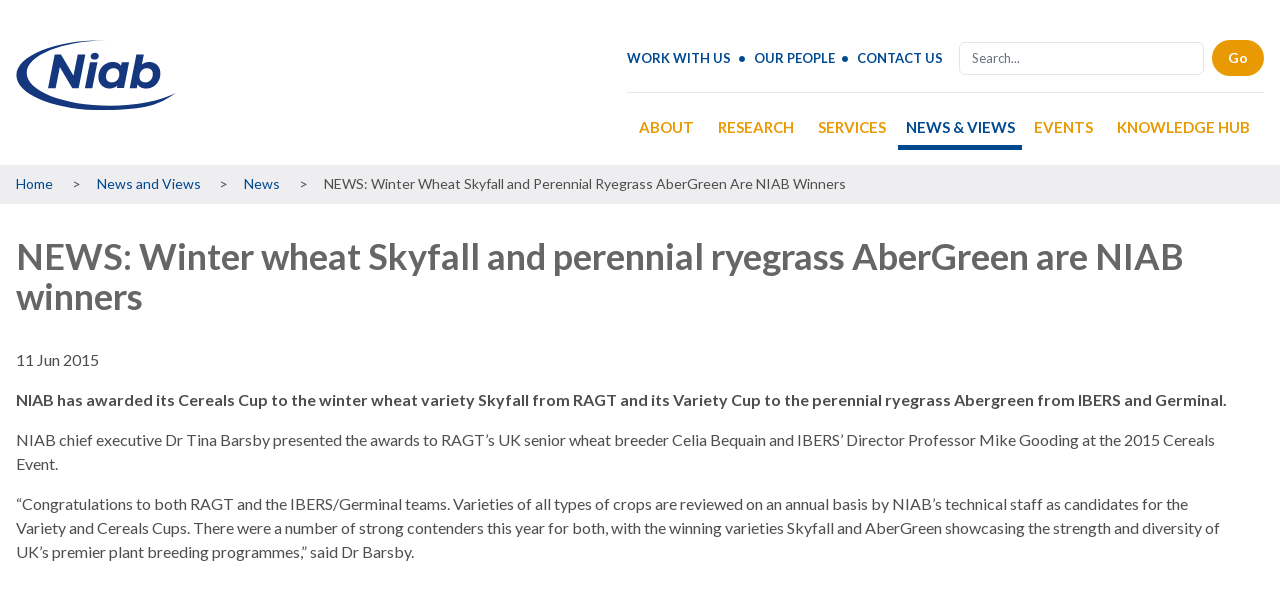

--- FILE ---
content_type: text/html; charset=UTF-8
request_url: https://www.niab.com/news-views/news/news-winter-wheat-skyfall-and-perennial-ryegrass-abergreen-are-niab-winners
body_size: 29050
content:
<!DOCTYPE html>
<html lang="en" dir="ltr">
  <head>
    <meta charset="utf-8" />
<script async src="https://www.googletagmanager.com/gtag/js?id=UA-868831-1"></script>
<script>window.dataLayer = window.dataLayer || [];function gtag(){dataLayer.push(arguments)};gtag("js", new Date());gtag("set", "developer_id.dMDhkMT", true);gtag("config", "UA-868831-1", {"groups":"default","anonymize_ip":true,"page_placeholder":"PLACEHOLDER_page_path"});</script>
<meta name="Generator" content="Drupal 10 (https://www.drupal.org)" />
<meta name="MobileOptimized" content="width" />
<meta name="HandheldFriendly" content="true" />
<meta name="viewport" content="width=device-width, initial-scale=1.0" />
<link rel="icon" href="/themes/custom/frontend/favicon.ico" type="image/vnd.microsoft.icon" />
<link rel="canonical" href="https://www.niab.com/news-views/news/news-winter-wheat-skyfall-and-perennial-ryegrass-abergreen-are-niab-winners" />
<link rel="shortlink" href="https://www.niab.com/node/762" />


    <title>NEWS: Winter wheat Skyfall and perennial ryegrass AberGreen are NIAB winners | NIAB</title>
    <link rel="stylesheet" media="all" href="/libraries/drupal-superfish/css/superfish.css?t99ioj" />
<link rel="stylesheet" media="all" href="/core/modules/system/css/components/align.module.css?t99ioj" />
<link rel="stylesheet" media="all" href="/core/modules/system/css/components/fieldgroup.module.css?t99ioj" />
<link rel="stylesheet" media="all" href="/core/modules/system/css/components/container-inline.module.css?t99ioj" />
<link rel="stylesheet" media="all" href="/core/modules/system/css/components/clearfix.module.css?t99ioj" />
<link rel="stylesheet" media="all" href="/core/modules/system/css/components/details.module.css?t99ioj" />
<link rel="stylesheet" media="all" href="/core/modules/system/css/components/hidden.module.css?t99ioj" />
<link rel="stylesheet" media="all" href="/core/modules/system/css/components/item-list.module.css?t99ioj" />
<link rel="stylesheet" media="all" href="/core/modules/system/css/components/js.module.css?t99ioj" />
<link rel="stylesheet" media="all" href="/core/modules/system/css/components/nowrap.module.css?t99ioj" />
<link rel="stylesheet" media="all" href="/core/modules/system/css/components/position-container.module.css?t99ioj" />
<link rel="stylesheet" media="all" href="/core/modules/system/css/components/reset-appearance.module.css?t99ioj" />
<link rel="stylesheet" media="all" href="/core/modules/system/css/components/resize.module.css?t99ioj" />
<link rel="stylesheet" media="all" href="/core/modules/system/css/components/system-status-counter.css?t99ioj" />
<link rel="stylesheet" media="all" href="/core/modules/system/css/components/system-status-report-counters.css?t99ioj" />
<link rel="stylesheet" media="all" href="/core/modules/system/css/components/system-status-report-general-info.css?t99ioj" />
<link rel="stylesheet" media="all" href="/core/modules/system/css/components/tablesort.module.css?t99ioj" />
<link rel="stylesheet" media="all" href="/modules/contrib/extlink/css/extlink.css?t99ioj" />
<link rel="stylesheet" media="all" href="/libraries/drupal-superfish/style/default/default.css?t99ioj" />
<link rel="stylesheet" media="all" href="/themes/custom/frontend/dist/styles.css?t99ioj" />

    
    <link rel="preconnect" href="https://fonts.googleapis.com">
    <link rel="preconnect" href="https://fonts.gstatic.com" crossorigin>
    <link href="https://fonts.googleapis.com/css2?family=Lato:ital,wght@0,300;0,400;0,700;1,300;1,400;1,700&display=swap" rel="stylesheet" />
    <link rel="shortcut icon" href="/themes/custom/frontend/favicon.ico" type="image/vnd.microsoft.icon" />
    <link rel="profile" href="https://www.w3.org/1999/xhtml/vocab" />
    <meta name="HandheldFriendly" content="true" />
    <meta name="MobileOptimized" content="width" />
    <link rel="apple-touch-icon-precomposed" href="/themes/custom/frontend/apple-touch-icon-precomposed.png" />
    <link rel="apple-touch-icon-precomposed" href="/themes/custom/frontend/apple-touch-icon-precomposed-144x144.png" sizes="144x144" />
    <link rel="apple-touch-icon-precomposed" href="/themes/custom/frontend/apple-touch-icon-precomposed-72x72.png" sizes="72x72" />
    <link rel="apple-touch-icon-precomposed" href="/themes/custom/frontend/apple-touch-icon-precomposed-114x114.png" sizes="114x114" />
    <script async data-id="101416370" src="//static.getclicky.com/js"></script>
    <meta name="viewport" content="width=device-width" />
  <meta http-equiv="X-UA-Compatible" content="IE=edge">
  </head>

<body class="font-base antialias text-brand-black scroll-smooth" id="top">
  <div class="w-full">
      
      <div class="lg:hidden bg-brand-black">
  <div class="container mx-auto text-center py-4">
    <div class="justify-center flex">
      <div class="views-exposed-form" data-drupal-selector="views-exposed-form-search-page-1">
  
    
      <form action="/search" method="get" id="views-exposed-form-search-page-1" accept-charset="UTF-8">
  <div class="js-form-item form-item js-form-type-textfield form-item-search js-form-item-search form-no-label">
        <input placeholder="Search..." data-drupal-selector="edit-search" type="text" id="edit-search" name="search" value="" size="30" maxlength="128" class="form-text" />

        </div>
<div data-drupal-selector="edit-actions" class="form-actions js-form-wrapper form-wrapper" id="edit-actions"><input data-drupal-selector="edit-submit-search" type="submit" id="edit-submit-search" value="Go" class="button js-form-submit form-submit" />
</div>


</form>

  </div>

    </div>
  </div>
</div>
<div class="container mx-auto md:pt-4 header px-4 md:px-4 mb-4 lg:mb-0 hidden lg:block">
  <div class="md:flex md:justify-between">
    <a href="/" title="Home" rel="home" class="hidden md:block site-logo my-4 lg:my-0"><img class="w-[160px]" src="/themes/custom/frontend/img/Logo.svg" alt="Home"></a>
    <div class="md:justify-items-end">
      <div class="lg:flex items-center lg:border-b lg:border-lightgrey pb-4">
        <div class="mr-4 hidden lg:block">
                  <ul id="top-menu" class="flex" role="menu">
                    <li  class="text-brand-blue uppercase text-13px font-bold"><a href="/work-us" data-drupal-link-system-path="node/83">Work with us</a></li>
                    <li  class="text-brand-blue uppercase text-13px font-bold"><a href="/our-people" data-drupal-link-system-path="node/46">Our people</a></li>
                    <li  class="text-brand-blue uppercase text-13px font-bold"><a href="/about/contact-us" data-drupal-link-system-path="node/12">Contact us</a></li>
        </ul>
  


        </div>
        <div class="hidden md:block">
          <div class="views-exposed-form" data-drupal-selector="views-exposed-form-search-page-1">
  
    
      <form action="/search" method="get" id="views-exposed-form-search-page-1" accept-charset="UTF-8">
  <div class="js-form-item form-item js-form-type-textfield form-item-search js-form-item-search form-no-label">
        <input placeholder="Search..." data-drupal-selector="edit-search" type="text" id="edit-search" name="search" value="" size="30" maxlength="128" class="form-text" />

        </div>
<div data-drupal-selector="edit-actions" class="form-actions js-form-wrapper form-wrapper" id="edit-actions"><input data-drupal-selector="edit-submit-search" type="submit" id="edit-submit-search" value="Go" class="button js-form-submit form-submit" />
</div>


</form>

  </div>

        </div>
      </div>
      <div class="hidden lg:block">
        <div id="main-menu">
          <div>
  
    
      
<ul id="superfish-main" class="menu sf-menu sf-main sf-horizontal sf-style-default" role="menu" aria-label="Menu">
  

            
  <li id="main-menu-link-content3c706a19-cfbd-497f-9e2f-3795dc9c03af" class="sf-depth-1 menuparent sf-first" role="none">
    
          <a href="/about" class="sf-depth-1 menuparent" role="menuitem" aria-haspopup="true" aria-expanded="false">About</a>
    
    
    
              <ul role="menu">
      
      

            
  <li id="main-menu-link-contentdc2ece3c-6f5d-4352-aa94-187d49fb0e97" class="sf-depth-2 menuparent sf-first" role="none">
    
          <a href="/niab-today" class="sf-depth-2 menuparent" role="menuitem" aria-haspopup="true" aria-expanded="false">Niab today</a>
    
    
    
              <ul role="menu">
      
      

  
  <li id="main-menu-link-content2f8ce7c3-ddb6-4114-8f14-055f2f84d6a7" class="sf-depth-3 sf-no-children sf-first" role="none">
    
          <a href="/our-impact" class="sf-depth-3" role="menuitem">Our impact</a>
    
    
    
    
      </li>


            
  <li id="main-menu-link-contentf97ae990-22d6-4e78-8701-d869d659c390" class="sf-depth-3 menuparent" role="none">
    
          <a href="/about/niab-today/vision-mission-and-values" class="sf-depth-3 menuparent" role="menuitem" aria-haspopup="true" aria-expanded="false">Vision, mission and values</a>
    
    
    
              <ul role="menu">
      
      

  
  <li id="main-menu-link-content31d051d1-94c7-4d6b-8f61-63ddf0302f96" class="sf-depth-4 sf-no-children sf-first" role="none">
    
          <a href="/niabs-charitable-objectives" class="sf-depth-4" role="menuitem">Niab&#039;s charitable objectives</a>
    
    
    
    
      </li>


  
  <li id="main-menu-link-contentf1aa8cb9-e784-4656-8aee-cc5d2364165f" class="sf-depth-4 sf-no-children sf-last" role="none">
    
          <a href="/about/niab-today/mission-statement/arable-group-limiteds-charitable-objectives" class="sf-depth-4" role="menuitem">The Arable Group Limited&#039;s charitable objectives</a>
    
    
    
    
      </li>



              </ul>
      
    
    
      </li>


            
  <li id="main-menu-link-content81f5faa7-ad80-47d7-8c48-edaa6c120ccc" class="sf-depth-3 menuparent" role="none">
    
          <a href="/history" class="sf-depth-3 menuparent" role="menuitem" aria-haspopup="true" aria-expanded="false">History</a>
    
    
    
              <ul role="menu">
      
      

  
  <li id="main-menu-link-contentb97147e1-9ba3-46fe-bbf4-676a5adc7e58" class="sf-depth-4 sf-no-children sf-first" role="none">
    
          <a href="/east-mallings-history" class="sf-depth-4" role="menuitem">East Malling&#039;s history</a>
    
    
    
    
      </li>


  
  <li id="main-menu-link-content57709c64-7910-4327-aa36-a020b89a9084" class="sf-depth-4 sf-no-children sf-last" role="none">
    
          <a href="/royal-patron" class="sf-depth-4" role="menuitem">Royal Patron</a>
    
    
    
    
      </li>



              </ul>
      
    
    
      </li>


  
  <li id="main-menu-link-contentc3f4f2c3-ad96-4501-af63-9639889da9b2" class="sf-depth-3 sf-no-children sf-last" role="none">
    
          <a href="/supporting-niab" class="sf-depth-3" role="menuitem">Supporting Niab</a>
    
    
    
    
      </li>



              </ul>
      
    
    
      </li>


            
  <li id="main-menu-link-contenta8fda01c-23f8-4c33-9732-b0c779f44de6" class="sf-depth-2 menuparent" role="none">
    
          <a href="/corporate-information" class="sf-depth-2 menuparent" role="menuitem" aria-haspopup="true" aria-expanded="false">Corporate information</a>
    
    
    
              <ul role="menu">
      
      

  
  <li id="main-menu-link-content771b9605-3b5a-4dae-ae95-26b6d9e89803" class="sf-depth-3 sf-no-children sf-first" role="none">
    
          <a href="/niab-trading-ltd" class="sf-depth-3" role="menuitem">NIAB Trading Ltd.</a>
    
    
    
    
      </li>


  
  <li id="main-menu-link-contentab26dfc3-1461-4084-bc12-0bd14e188aa3" class="sf-depth-3 sf-no-children" role="none">
    
          <a href="/east-malling-services-ltd" class="sf-depth-3" role="menuitem">East Malling Services Ltd.</a>
    
    
    
    
      </li>


  
  <li id="main-menu-link-content3acbaff4-1350-4548-8181-446473d620b0" class="sf-depth-3 sf-no-children" role="none">
    
          <a href="/tag-consulting-limited" class="sf-depth-3" role="menuitem">TAG Consulting Limited</a>
    
    
    
    
      </li>


  
  <li id="main-menu-link-content9005b32c-17b5-464d-bbdf-42c92ec229a1" class="sf-depth-3 sf-no-children sf-last" role="none">
    
          <a href="/arable-group-limited" class="sf-depth-3" role="menuitem">The Arable Group Limited</a>
    
    
    
    
      </li>



              </ul>
      
    
    
      </li>


            
  <li id="main-menu-link-contentc5288f7c-1c9b-40b9-bcbb-f2dbc71a23ae" class="sf-depth-2 menuparent" role="none">
    
          <a href="/our-people" class="sf-depth-2 menuparent" role="menuitem" aria-haspopup="true" aria-expanded="false">Our people</a>
    
    
    
              <ul role="menu">
      
      

  
  <li id="main-menu-link-content748ab61f-4292-4625-ae1e-a25d454a34ec" class="sf-depth-3 sf-no-children sf-first" role="none">
    
          <a href="/about-us/people/staff" class="sf-depth-3" role="menuitem">Staff</a>
    
    
    
    
      </li>


  
  <li id="main-menu-link-content2ca6af43-0d9b-4d72-bcab-ec7f677bd334" class="sf-depth-3 sf-no-children" role="none">
    
          <a href="/about-us/people/niab-boards/niab-board" class="sf-depth-3" role="menuitem">Niab Board</a>
    
    
    
    
      </li>


  
  <li id="main-menu-link-contentf316e6b7-aa50-491c-a558-6b89e7c0075c" class="sf-depth-3 sf-no-children sf-last" role="none">
    
          <a href="/about-us/people/niab-boards/niab-trust" class="sf-depth-3" role="menuitem">National Institute of Agricultural Botany Trust</a>
    
    
    
    
      </li>



              </ul>
      
    
    
      </li>


            
  <li id="main-menu-link-content16a461c9-33b8-44c6-9110-56e131db5e0f" class="sf-depth-2 menuparent" role="none">
    
          <a href="/about/locations" class="sf-depth-2 menuparent" role="menuitem" aria-haspopup="true" aria-expanded="false">Locations</a>
    
    
    
              <ul role="menu">
      
      

  
  <li id="main-menu-link-content69be8373-0735-489b-bc97-6893c1a4a9a9" class="sf-depth-3 sf-no-children sf-first" role="none">
    
          <a href="/about/locations/cambridge-park-farm" class="sf-depth-3" role="menuitem">Cambridge - Park Farm</a>
    
    
    
    
      </li>


            
  <li id="main-menu-link-contentef72764d-a699-428d-9ab5-7481d9a2db87" class="sf-depth-3 menuparent" role="none">
    
          <a href="/east-malling" class="sf-depth-3 menuparent" role="menuitem" aria-haspopup="true" aria-expanded="false">East Malling</a>
    
    
    
              <ul role="menu">
      
      

  
  <li id="main-menu-link-content1df1271d-1df0-43cb-b186-a3b578fb82ff" class="sf-depth-4 sf-no-children sf-first" role="none">
    
          <a href="/about/locations/east-malling/east-malling-rhizolab" class="sf-depth-4" role="menuitem">East Malling Rhizolab</a>
    
    
    
    
      </li>


  
  <li id="main-menu-link-contentec018ed3-786c-4156-a20d-d678603c77b8" class="sf-depth-4 sf-no-children sf-last" role="none">
    
          <a href="/about/locations/east-malling/greentech-hub-advanced-horticulture" class="sf-depth-4" role="menuitem">GreenTech Hub for Advanced Horticulture</a>
    
    
    
    
      </li>



              </ul>
      
    
    
      </li>


            
  <li id="main-menu-link-content4231b442-4dc8-4de7-99ab-bec932d45fc1" class="sf-depth-3 menuparent" role="none">
    
          <a href="/about-us/locations/regional-centres" class="sf-depth-3 menuparent" role="menuitem" aria-haspopup="true" aria-expanded="false">Regional Centres</a>
    
    
    
              <ul role="menu">
      
      

  
  <li id="main-menu-link-content2794c424-fbe4-4b6d-9a06-ac2786ddf4ef" class="sf-depth-4 sf-no-children sf-first" role="none">
    
          <a href="/about/locations/regional-centres/benniworth-north-midlands" class="sf-depth-4" role="menuitem">Benniworth (North Midlands)</a>
    
    
    
    
      </li>


  
  <li id="main-menu-link-content80bb011f-dead-4b98-939f-a2c3ad2093db" class="sf-depth-4 sf-no-children" role="none">
    
          <a href="/about/locations/regional-centres/hereford-west" class="sf-depth-4" role="menuitem">Hereford (West)</a>
    
    
    
    
      </li>


  
  <li id="main-menu-link-content7bf0f894-63f1-4fdd-aac9-95c2f3078f2c" class="sf-depth-4 sf-no-children" role="none">
    
          <a href="/about/locations/regional-centres/cambridge-east" class="sf-depth-4" role="menuitem">Cambridge</a>
    
    
    
    
      </li>


  
  <li id="main-menu-link-content031ffe0a-17bb-49e8-b80d-5ae50b7a2650" class="sf-depth-4 sf-no-children" role="none">
    
          <a href="/about/locations/regional-centres/east-malling-south-east" class="sf-depth-4" role="menuitem">East Malling (South East)</a>
    
    
    
    
      </li>


  
  <li id="main-menu-link-content6c367e3e-0319-45cb-a9ac-2a09266a4a97" class="sf-depth-4 sf-no-children" role="none">
    
          <a href="/about/locations/regional-centres/headley-hall-north" class="sf-depth-4" role="menuitem">Headley Hall (North)</a>
    
    
    
    
      </li>


  
  <li id="main-menu-link-content3421462c-bcf0-497f-9ea3-c9c80858f9c9" class="sf-depth-4 sf-no-children" role="none">
    
          <a href="/about/locations/regional-centres/morley-east-anglia" class="sf-depth-4" role="menuitem">Morley (East Anglia)</a>
    
    
    
    
      </li>


  
  <li id="main-menu-link-content08cc622a-3d4f-4c1e-9355-887721963f4b" class="sf-depth-4 sf-no-children" role="none">
    
          <a href="/about/locations/regional-centres/newton-abbot-south-west" class="sf-depth-4" role="menuitem">Newton Abbot (South West)</a>
    
    
    
    
      </li>


  
  <li id="main-menu-link-content95ee98c3-f456-476e-a051-0779d090f54f" class="sf-depth-4 sf-no-children" role="none">
    
          <a href="/about/locations/regional-centres/sutton-scotney-south" class="sf-depth-4" role="menuitem">Sutton Scotney (South)</a>
    
    
    
    
      </li>


  
  <li id="main-menu-link-content0088dcd9-4cf9-4a98-bf3b-1538ba41a7cd" class="sf-depth-4 sf-no-children" role="none">
    
          <a href="/about/locations/regional-centres/cirencester-west" class="sf-depth-4" role="menuitem">Cirencester (West)</a>
    
    
    
    
      </li>


  
  <li id="main-menu-link-content53587e58-3d19-48e6-bcd0-d819f82d1c9d" class="sf-depth-4 sf-no-children sf-last" role="none">
    
          <a href="/about/locations/regional-centres/dorset-south-west" class="sf-depth-4" role="menuitem">Dorset (South West)</a>
    
    
    
    
      </li>



              </ul>
      
    
    
      </li>


  
  <li id="main-menu-link-content16652edf-f1c0-4840-be84-4af8ea9d43be" class="sf-depth-3 sf-no-children sf-last" role="none">
    
          <a href="/cambridge-lawrence-weaver-road" class="sf-depth-3" role="menuitem">Cambridge - Lawrence Weaver Road</a>
    
    
    
    
      </li>



              </ul>
      
    
    
      </li>


            
  <li id="main-menu-link-contenteab8e7b3-8c83-4e05-9651-cee7172d6131" class="sf-depth-2 menuparent" role="none">
    
          <a href="/about/contact-us" class="sf-depth-2 menuparent" role="menuitem" aria-haspopup="true" aria-expanded="false">Contact us</a>
    
    
    
              <ul role="menu">
      
      

  
  <li id="main-menu-link-content97cd4233-b520-43f0-a821-e8c2d94db70e" class="sf-depth-3 sf-no-children sf-first sf-last" role="none">
    
          <a href="/site-contact-details" class="sf-depth-3" role="menuitem">Site contact details</a>
    
    
    
    
      </li>



              </ul>
      
    
    
      </li>


            
  <li id="main-menu-link-contentf7b0f3aa-2334-45aa-b631-2dfb6f15bb40" class="sf-depth-2 menuparent sf-last" role="none">
    
          <a href="/work-us" class="sf-depth-2 menuparent" role="menuitem" aria-haspopup="true" aria-expanded="false">Work with us</a>
    
    
    
              <ul role="menu">
      
      

  
  <li id="main-menu-link-content0e6d6e86-b537-4ae8-8124-61583410e77a" class="sf-depth-3 sf-no-children sf-first" role="none">
    
          <a href="/about/work-us/disability-confident" class="sf-depth-3" role="menuitem">Disability Confident</a>
    
    
    
    
      </li>


  
  <li id="main-menu-link-contentbd0a7bbc-16c1-4bc5-8da3-90f75cb52415" class="sf-depth-3 sf-no-children" role="none">
    
          <a href="/graduates-students" class="sf-depth-3" role="menuitem">Graduates &amp; students</a>
    
    
    
    
      </li>


            
  <li id="main-menu-link-content7842c470-8097-4e0d-901f-861860becca7" class="sf-depth-3 menuparent" role="none">
    
          <a href="/phds-at-niab" class="sf-depth-3 menuparent" role="menuitem" aria-haspopup="true" aria-expanded="false">PhDs at Niab</a>
    
    
    
              <ul role="menu">
      
      

  
  <li id="main-menu-link-contentd292335b-ccb5-4824-9053-d96a99576867" class="sf-depth-4 sf-no-children sf-first" role="none">
    
          <a href="/about/work-us/phds-niab/morley-studentships" class="sf-depth-4" role="menuitem">Morley studentships</a>
    
    
    
    
      </li>


  
  <li id="main-menu-link-content18be40a8-bc5c-4c7d-9a11-bac69d987ece" class="sf-depth-4 sf-no-children sf-last" role="none">
    
          <a href="/about/work-us/phds-niab/south-coast-biosciences-dtp" class="sf-depth-4" role="menuitem">South Coast Biosciences Doctoral Training Partnership</a>
    
    
    
    
      </li>



              </ul>
      
    
    
      </li>



              </ul>
      
    
    
      </li>



              </ul>
      
    
    
      </li>


            
  <li id="main-menu-link-content421e9900-4b57-477b-a417-673a0428b1af" class="sf-depth-1 menuparent" role="none">
    
          <a href="/research" class="sf-depth-1 menuparent" role="menuitem" aria-haspopup="true" aria-expanded="false">Research</a>
    
    
    
              <ul role="menu">
      
      

            
  <li id="main-menu-link-contentded750bc-937f-47bc-a00a-8e60bc8ac449" class="sf-depth-2 menuparent sf-first" role="none">
    
          <a href="/agronomy-and-farming-systems" class="sf-depth-2 menuparent" role="menuitem" aria-haspopup="true" aria-expanded="false">Agronomy and farming systems</a>
    
    
    
              <ul role="menu">
      
      

            
  <li id="main-menu-link-contente40e5c74-e1d7-4f3d-ac91-b0355e2bbeb2" class="sf-depth-3 menuparent sf-first" role="none">
    
          <a href="/research/agronomy-and-farming-systems/research-projects" class="sf-depth-3 menuparent" role="menuitem" aria-haspopup="true" aria-expanded="false">Research projects</a>
    
    
    
              <ul role="menu">
      
      

  
  <li id="main-menu-link-contentff442a79-c4c6-4b42-9eee-51db41f7cb4c" class="sf-depth-4 sf-no-children sf-first" role="none">
    
          <a href="/research/agronomy-and-farming-systems/research-projects/centre-high-carbon-capture-cropping" class="sf-depth-4" role="menuitem">Centre for High Carbon Capture Cropping</a>
    
    
    
    
      </li>


  
  <li id="main-menu-link-contentf7ed3a93-b549-4eae-81e4-628e57acb7b1" class="sf-depth-4 sf-no-children" role="none">
    
          <a href="/research/agronomy-and-farming-systems/research-projects/diverse-weeds-sustainable-broad-leaved-weed" class="sf-depth-4" role="menuitem">Diverse Weeds - Sustainable broad-leaved weed management</a>
    
    
    
    
      </li>


  
  <li id="main-menu-link-content587d2b91-cc7d-494c-b2ef-d34ab3e10f50" class="sf-depth-4 sf-no-children" role="none">
    
          <a href="/research/agronomy-and-farming-systems/research-projects/exploiting-novel-wheat-genotypes-regen-ag" class="sf-depth-4" role="menuitem">Exploiting novel wheat genotypes for regen ag</a>
    
    
    
    
      </li>


  
  <li id="main-menu-link-content5189c129-0944-43a6-94bc-4b4972c3aa22" class="sf-depth-4 sf-no-children" role="none">
    
          <a href="/morley-long-term-studies-morley-lots" class="sf-depth-4" role="menuitem">Morley Long-Term Studies (Morley-LoTS)</a>
    
    
    
    
      </li>


  
  <li id="main-menu-link-content65bdd148-479f-4bce-a2dd-aefb7d1ca405" class="sf-depth-4 sf-no-children" role="none">
    
          <a href="/new-farming-systems" class="sf-depth-4" role="menuitem">New Farming Systems</a>
    
    
    
    
      </li>


  
  <li id="main-menu-link-content5ce819f5-467a-436e-99e3-646c5d43d12d" class="sf-depth-4 sf-no-children sf-last" role="none">
    
          <a href="/sustainability-trial-arable-rotations-star" class="sf-depth-4" role="menuitem">Sustainability Trial for Arable Rotations (STAR)</a>
    
    
    
    
      </li>



              </ul>
      
    
    
      </li>


  
  <li id="main-menu-link-content2eed5241-9abb-40b6-94c7-de2fd7a39bf0" class="sf-depth-3 sf-no-children" role="none">
    
          <a href="/research/crop-protection-and-nutrition" class="sf-depth-3" role="menuitem">Crop protection and nutrition</a>
    
    
    
    
      </li>


            
  <li id="main-menu-link-contenta47ba051-9f8c-4166-9c00-be8818413ea1" class="sf-depth-3 menuparent" role="none">
    
          <a href="/research/agronomy-and-farming-systems/farming-systems" class="sf-depth-3 menuparent" role="menuitem" aria-haspopup="true" aria-expanded="false">Farming Systems</a>
    
    
    
              <ul role="menu">
      
      

  
  <li id="main-menu-link-content99fd78db-eef4-405f-ac8b-9728234404ab" class="sf-depth-4 sf-no-children sf-first sf-last" role="none">
    
          <a href="/research/agronomy-and-farming-systems/farming-systems/weedchat-podcast" class="sf-depth-4" role="menuitem">Weedchat podcast</a>
    
    
    
    
      </li>



              </ul>
      
    
    
      </li>


  
  <li id="main-menu-link-contentc6aaf754-9689-4353-81f2-8710a7941573" class="sf-depth-3 sf-no-children" role="none">
    
          <a href="/research/potato-research" class="sf-depth-3" role="menuitem">Potatoes</a>
    
    
    
    
      </li>


  
  <li id="main-menu-link-contentf3ca6a7f-f2be-4f7d-8121-1e31bbb9141b" class="sf-depth-3 sf-no-children" role="none">
    
          <a href="/research/soils-and-cultivation" class="sf-depth-3" role="menuitem">Soils and cultivation</a>
    
    
    
    
      </li>


            
  <li id="main-menu-link-content48855ee0-432f-4137-b3b7-e1c92a5695d1" class="sf-depth-3 menuparent sf-last" role="none">
    
          <a href="/variety-evaluation-and-management" class="sf-depth-3 menuparent" role="menuitem" aria-haspopup="true" aria-expanded="false">Variety evaluation and management</a>
    
    
    
              <ul role="menu">
      
      

  
  <li id="main-menu-link-contentab29c173-bc66-4110-9988-6ed08089e669" class="sf-depth-4 sf-no-children sf-first" role="none">
    
          <a href="/bspb-forage-maize-descriptive-lists" class="sf-depth-4" role="menuitem">BSPB Forage Maize Descriptive Lists</a>
    
    
    
    
      </li>


  
  <li id="main-menu-link-content77499be8-f17d-405b-a894-b95a5a97e940" class="sf-depth-4 sf-no-children sf-last" role="none">
    
          <a href="/research/agronomy-and-farming-systems/variety-evaluation-and-management/dry-matter-range-predictor" class="sf-depth-4" role="menuitem">Dry matter range predictor for forage maize</a>
    
    
    
    
      </li>



              </ul>
      
    
    
      </li>



              </ul>
      
    
    
      </li>


            
  <li id="main-menu-link-contentfd6b314d-0db5-4446-ae2c-7bea3d617aa8" class="sf-depth-2 menuparent" role="none">
    
          <a href="/research/agricultural-crop-research" class="sf-depth-2 menuparent" role="menuitem" aria-haspopup="true" aria-expanded="false">Agricultural crop research</a>
    
    
    
              <ul role="menu">
      
      

            
  <li id="main-menu-link-content65b1851e-33ba-410d-a557-f2322e028636" class="sf-depth-3 menuparent sf-first" role="none">
    
          <a href="/research/agricultural-crop-research/research-projects-agriculture" class="sf-depth-3 menuparent" role="menuitem" aria-haspopup="true" aria-expanded="false">Research projects - agriculture</a>
    
    
    
              <ul role="menu">
      
      

  
  <li id="main-menu-link-contentf544ed08-6cb5-463d-a8d4-0508c5cd97ea" class="sf-depth-4 sf-no-children sf-first" role="none">
    
          <a href="/research/research-projects/sassa-sai/about-sassa-sai" class="sf-depth-4" role="menuitem">About SASSA-SAI</a>
    
    
    
    
      </li>


  
  <li id="main-menu-link-content5276b9bc-4f3f-4f26-a6f5-47bb82ce2d1a" class="sf-depth-4 sf-no-children" role="none">
    
          <a href="/research/agricultural-crop-research/research-projects-agriculture/bioboost" class="sf-depth-4" role="menuitem">BioBoost</a>
    
    
    
    
      </li>


  
  <li id="main-menu-link-contentab04b55f-64d9-4311-afe4-24c133dfbd92" class="sf-depth-4 sf-no-children" role="none">
    
          <a href="/research/agricultural-crop-research/research-projects-agriculture/biomass-connect" class="sf-depth-4" role="menuitem">Biomass Connect</a>
    
    
    
    
      </li>


  
  <li id="main-menu-link-content7504cf22-3915-4a20-bce9-829a73b4e1c3" class="sf-depth-4 sf-no-children" role="none">
    
          <a href="/research/agricultural-crop-research/research-projects-agriculture/ctp-sustainable-agricultural" class="sf-depth-4" role="menuitem">CTP for Sustainable Agricultural Innovation</a>
    
    
    
    
      </li>


  
  <li id="main-menu-link-content408249f7-3471-4b25-af5f-8174d343b5b3" class="sf-depth-4 sf-no-children" role="none">
    
          <a href="/research/agricultural-crop-research/research-projects-agriculture/hybrid-beans/climate-ready-beans" class="sf-depth-4" role="menuitem">Climate Ready Beans - workshop presentations (March 2022)</a>
    
    
    
    
      </li>


  
  <li id="main-menu-link-contente72003f2-b42e-4626-89a3-91039879f12c" class="sf-depth-4 sf-no-children" role="none">
    
          <a href="/research/research-projects/crop-diversity-hpc-cluster" class="sf-depth-4" role="menuitem">Crop diversity HPC cluster</a>
    
    
    
    
      </li>


            
  <li id="main-menu-link-contente9d0b6c6-a92e-4c58-a6f1-aad6f98653d9" class="sf-depth-4 menuparent" role="none">
    
          <a href="/research/agricultural-crop-research/research-projects/designing-future-wheat" class="sf-depth-4 menuparent" role="menuitem" aria-haspopup="true" aria-expanded="false">Designing Future Wheat</a>
    
    
    
              <ul role="menu">
      
      

  
  <li id="main-menu-link-content08b531f6-5ff5-4949-998f-3f978168cf3b" class="sf-depth-5 sf-no-children sf-first" role="none">
    
          <a href="/research/research-projects/designing-future-wheat/adding-value-and-resilience" class="sf-depth-5" role="menuitem">Adding value and resilience</a>
    
    
    
    
      </li>


  
  <li id="main-menu-link-contentad5166de-70b6-4ac8-aa82-91dc426f3ae6" class="sf-depth-5 sf-no-children" role="none">
    
          <a href="/research/agricultural-crop-research/research-projects/designing-future-wheat/video-designing-future" class="sf-depth-5" role="menuitem">Designing Future Wheat videos</a>
    
    
    
    
      </li>


  
  <li id="main-menu-link-content51d1e960-977c-4fc9-ac7d-9b21f5da0ac0" class="sf-depth-5 sf-no-children sf-last" role="none">
    
          <a href="/research/research-projects/designing-future-wheat/increasing-efficiency-and-sustainability" class="sf-depth-5" role="menuitem">Increasing efficiency and sustainability</a>
    
    
    
    
      </li>



              </ul>
      
    
    
      </li>


  
  <li id="main-menu-link-content5aee1174-bbf2-40cd-ab17-e77ccccc32df" class="sf-depth-4 sf-no-children" role="none">
    
          <a href="/research/agricultural-crop-research/research-projects-agriculture/hybrid-beans/final-project" class="sf-depth-4" role="menuitem">Final project workshop</a>
    
    
    
    
      </li>


  
  <li id="main-menu-link-contentb128bd4c-c69d-4a5f-9f33-863df7a13d4f" class="sf-depth-4 sf-no-children" role="none">
    
          <a href="/research/research-projects/cintrin/get-involved" class="sf-depth-4" role="menuitem">Get involved</a>
    
    
    
    
      </li>


  
  <li id="main-menu-link-content0c3278d5-38b8-4f2d-b1ef-ad365a6ab445" class="sf-depth-4 sf-no-children" role="none">
    
          <a href="/research/agricultural-crop-research/research-projects/hybrid-beans/list-materials" class="sf-depth-4" role="menuitem">List of materials</a>
    
    
    
    
      </li>


  
  <li id="main-menu-link-content24b2fe11-e024-4a49-ad6f-5ce65150726a" class="sf-depth-4 sf-no-children" role="none">
    
          <a href="/research/agricultural-crop-research/research-projects/hybrid-beans/news-and-updates" class="sf-depth-4" role="menuitem">News and updates</a>
    
    
    
    
      </li>


  
  <li id="main-menu-link-contentf888cfc9-71b0-4421-988a-b30f7912bfd9" class="sf-depth-4 sf-no-children" role="none">
    
          <a href="/research/research-projects/african-eggplant-sassa-sai/partners" class="sf-depth-4" role="menuitem">Partners</a>
    
    
    
    
      </li>


  
  <li id="main-menu-link-content432e4047-df6f-455f-b202-dd8081fa9591" class="sf-depth-4 sf-no-children" role="none">
    
          <a href="/research/agricultural-crop-research/research-projects-agriculture/rustwatch" class="sf-depth-4" role="menuitem">Rustwatch</a>
    
    
    
    
      </li>


  
  <li id="main-menu-link-content65b37f01-7902-4863-97b0-1710fa38295d" class="sf-depth-4 sf-no-children" role="none">
    
          <a href="/research/agricultural-crop-research/research-projects-agriculture/sentinel-crop-disease-surveillance" class="sf-depth-4" role="menuitem">The Sentinel Crop Disease Surveillance Network</a>
    
    
    
    
      </li>


  
  <li id="main-menu-link-contentc3e3774c-d844-46a0-af26-c23c3673e757" class="sf-depth-4 sf-no-children" role="none">
    
          <a href="/research/agricultural-crop-research/research-projects-agriculture/hybrid-beans/research-team" class="sf-depth-4" role="menuitem">The research team</a>
    
    
    
    
      </li>


  
  <li id="main-menu-link-content082147c6-9694-4861-aa37-f1207b86378e" class="sf-depth-4 sf-no-children" role="none">
    
          <a href="/uk-cereal-pathogen-virulence-survey" class="sf-depth-4" role="menuitem">UK Cereal Pathogen Virulence Survey</a>
    
    
    
    
      </li>


  
  <li id="main-menu-link-content3358d4a4-e411-4b8b-9cb0-ad277bd50c77" class="sf-depth-4 sf-no-children" role="none">
    
          <a href="/uk-wheat-varieties-pedigree" class="sf-depth-4" role="menuitem">UK wheat varieties pedigree</a>
    
    
    
    
      </li>


  
  <li id="main-menu-link-content49682da5-7b7e-4dc5-ba77-0690b19e8a7e" class="sf-depth-4 sf-no-children" role="none">
    
          <a href="/research/agricultural-crop-research/research-projects-agriculture/weed-management-iwmpraise" class="sf-depth-4" role="menuitem">Weed management - IWM Praise</a>
    
    
    
    
      </li>



              </ul>
      
    
    
      </li>


  
  <li id="main-menu-link-contente6f99b35-e430-46cd-918f-295c4097a57c" class="sf-depth-3 sf-no-children" role="none">
    
          <a href="/research/agricultural-crop-research/crop-breeding" class="sf-depth-3" role="menuitem">Crop breeding</a>
    
    
    
    
      </li>


  
  <li id="main-menu-link-contentc86d7d87-2df9-4330-91f6-7604724e2eed" class="sf-depth-3 sf-no-children" role="none">
    
          <a href="/research/agricultural-crop-research/crop-characterisation" class="sf-depth-3" role="menuitem">Crop characterisation</a>
    
    
    
    
      </li>


  
  <li id="main-menu-link-contentd96a1d41-eb63-4c62-bea2-5f4af3c3c453" class="sf-depth-3 sf-no-children" role="none">
    
          <a href="/research/agricultural-crop-research/data-sciences" class="sf-depth-3" role="menuitem">Data sciences</a>
    
    
    
    
      </li>


  
  <li id="main-menu-link-content33405146-03cb-4f6d-9e92-98478cd18253" class="sf-depth-3 sf-no-children" role="none">
    
          <a href="/research/agricultural-crop-research/genetics-and-pre-breeding" class="sf-depth-3" role="menuitem">Genetics and pre-breeding</a>
    
    
    
    
      </li>


            
  <li id="main-menu-link-contentd8fe68e0-e6d2-4f60-a2f6-a9f4f07b4dd9" class="sf-depth-3 menuparent" role="none">
    
          <a href="/research/agricultural-crop-research/plant-biotechnology" class="sf-depth-3 menuparent" role="menuitem" aria-haspopup="true" aria-expanded="false">Plant biotechnology</a>
    
    
    
              <ul role="menu">
      
      

  
  <li id="main-menu-link-content5ff730e1-196d-4353-b071-22a0b2cbebf8" class="sf-depth-4 sf-no-children sf-first sf-last" role="none">
    
          <a href="/research/agricultural-crop-research/plant-biotechnology/community-resource-wheat-and-rice" class="sf-depth-4" role="menuitem">Community resource for wheat and rice transformation</a>
    
    
    
    
      </li>



              </ul>
      
    
    
      </li>


            
  <li id="main-menu-link-content9a8c3383-48c6-40dc-a7b2-c3074de9891e" class="sf-depth-3 menuparent" role="none">
    
          <a href="/research/agricultural-crop-research/plant-pathology-and-entomology" class="sf-depth-3 menuparent" role="menuitem" aria-haspopup="true" aria-expanded="false">Plant pathology and entomology</a>
    
    
    
              <ul role="menu">
      
      

  
  <li id="main-menu-link-content8a8dd131-7f99-41e9-999e-30e6f198c95b" class="sf-depth-4 sf-no-children sf-first sf-last" role="none">
    
          <a href="/node/3509" class="sf-depth-4" role="menuitem">Plant pathology team</a>
    
    
    
    
      </li>



              </ul>
      
    
    
      </li>


            
  <li id="main-menu-link-content33bffc18-0754-4571-95f6-d801a39920f6" class="sf-depth-3 menuparent sf-last" role="none">
    
          <a href="/resources" class="sf-depth-3 menuparent" role="menuitem" aria-haspopup="true" aria-expanded="false">Resources</a>
    
    
    
              <ul role="menu">
      
      

  
  <li id="main-menu-link-content5b8e4b9f-33f3-448c-b90b-cd265b6402ab" class="sf-depth-4 sf-no-children sf-first" role="none">
    
          <a href="/research/agricultural-crop-research/resources/niab-magic-population-resources" class="sf-depth-4" role="menuitem">NIAB MAGIC population resources</a>
    
    
    
    
      </li>


  
  <li id="main-menu-link-content84613902-35bc-40c6-9e8b-7df612e21acb" class="sf-depth-4 sf-no-children sf-last" role="none">
    
          <a href="/research/agricultural-crop-research/resources/niab-wheat-nested-association-mapping-nam-panels" class="sf-depth-4" role="menuitem">NIAB wheat nested association mapping (NAM) panels</a>
    
    
    
    
      </li>



              </ul>
      
    
    
      </li>



              </ul>
      
    
    
      </li>


            
  <li id="main-menu-link-content28baf3af-a034-4309-bc4a-3df7165af482" class="sf-depth-2 menuparent" role="none">
    
          <a href="/horticultural-crop-research" class="sf-depth-2 menuparent" role="menuitem" aria-haspopup="true" aria-expanded="false">Horticultural crop research</a>
    
    
    
              <ul role="menu">
      
      

            
  <li id="main-menu-link-contentd34b4134-3d58-4d27-b2d1-9fcf4f53d52f" class="sf-depth-3 menuparent sf-first" role="none">
    
          <a href="/research/horticultural-crop-research/research-projects-horticulture" class="sf-depth-3 menuparent" role="menuitem" aria-haspopup="true" aria-expanded="false">Research projects - horticulture</a>
    
    
    
              <ul role="menu">
      
      

  
  <li id="main-menu-link-content0e357a6a-2697-48bb-b6ac-b96821b20f14" class="sf-depth-4 sf-no-children sf-first" role="none">
    
          <a href="/research/horticultural-crop-research/research-projects-horticulture/augmented-berry-vision" class="sf-depth-4" role="menuitem">Augmented Berry Vision</a>
    
    
    
    
      </li>


            
  <li id="main-menu-link-contentcbc88d0f-7a70-4590-a06c-506707a0ba6a" class="sf-depth-4 menuparent" role="none">
    
          <a href="/research/horticultural-crop-research/research-projects-horticulture/beespoke" class="sf-depth-4 menuparent" role="menuitem" aria-haspopup="true" aria-expanded="false">BEESPOKE</a>
    
    
    
              <ul role="menu">
      
      

  
  <li id="main-menu-link-contentdda0fead-6a53-4fb0-9cef-f8901a32b4b4" class="sf-depth-5 sf-no-children sf-first" role="none">
    
          <a href="/research/horticultural-crop-research/research-projects-horticulture/beespoke/leaflets-and-flyers" class="sf-depth-5" role="menuitem">Leaflets and flyers</a>
    
    
    
    
      </li>


  
  <li id="main-menu-link-contentd7389753-88e6-44e7-b69f-03a46bbe0b62" class="sf-depth-5 sf-no-children sf-last" role="none">
    
          <a href="/research/horticultural-crop-research/research-projects-horticulture/beespoke/videos" class="sf-depth-5" role="menuitem">Videos</a>
    
    
    
    
      </li>



              </ul>
      
    
    
      </li>


  
  <li id="main-menu-link-content6f42ffb1-3e2a-4574-9141-648feb5edbe7" class="sf-depth-4 sf-no-children" role="none">
    
          <a href="/research/horticultural-crop-research/research-projects-horticulture/boosting-brassica-nutrition" class="sf-depth-4" role="menuitem">Boosting brassica nutrition in smart growing systems</a>
    
    
    
    
      </li>


  
  <li id="main-menu-link-contentba33def1-2d5d-470f-9c56-4dbcf9b8923b" class="sf-depth-4 sf-no-children" role="none">
    
          <a href="/research/horticultural-crop-research/research-projects-horticulture/ctp-fruit-crop-research" class="sf-depth-4" role="menuitem">CTP for Fruit Crop Research</a>
    
    
    
    
      </li>


  
  <li id="main-menu-link-contente9f65d89-4d3f-425f-990a-6ffbb1e66e07" class="sf-depth-4 sf-no-children" role="none">
    
          <a href="/research/horticultural-crop-research/research-projects-horticulture/develop-user-friendly-nutrient" class="sf-depth-4" role="menuitem">Develop user-friendly nutrient demand models</a>
    
    
    
    
      </li>


  
  <li id="main-menu-link-content2e4ac4b9-cc68-4e75-b8b8-9f87f1f3a11a" class="sf-depth-4 sf-no-children" role="none">
    
          <a href="/research/horticultural-crop-research/research-projects/egg-laying-deterrents-spotted-wing-drosophila" class="sf-depth-4" role="menuitem">Egg laying deterrents for spotted wing drosophila</a>
    
    
    
    
      </li>


  
  <li id="main-menu-link-content35dd6fd2-fa1f-4085-ab75-98051bdbb2be" class="sf-depth-4 sf-no-children" role="none">
    
          <a href="/research/horticultural-crop-research/research-projects-horticulture/enhancing-nutritional-quality" class="sf-depth-4" role="menuitem">Enhancing the nutritional quality of tomatoes</a>
    
    
    
    
      </li>


  
  <li id="main-menu-link-contente31d8f97-05fd-4442-a9ca-12bf3507141b" class="sf-depth-4 sf-no-children" role="none">
    
          <a href="/research/horticultural-crop-research/research-projects-horticulture/improving-berry-harvest" class="sf-depth-4" role="menuitem">Improving berry harvest forecasts and productivity</a>
    
    
    
    
      </li>


  
  <li id="main-menu-link-content38695608-42da-491b-afd4-f572d5b78b2c" class="sf-depth-4 sf-no-children" role="none">
    
          <a href="/research/horticultural-crop-research/research-projects-horticulture/improving-vineyard-soil-health" class="sf-depth-4" role="menuitem">Improving vineyard soil health through groundcover management</a>
    
    
    
    
      </li>


  
  <li id="main-menu-link-content5a533b22-3735-445f-b633-0464a788398c" class="sf-depth-4 sf-no-children" role="none">
    
          <a href="/research/horticultural-crop-research/research-projects-horticulture/production-point-consumption" class="sf-depth-4" role="menuitem">Intelligent growing systems</a>
    
    
    
    
      </li>


  
  <li id="main-menu-link-content6db61e06-1c57-4bd2-85cf-2c0f086d181f" class="sf-depth-4 sf-no-children" role="none">
    
          <a href="/research/horticultural-crop-research/research-projects-horticulture/knowledge-transfer-sustainable" class="sf-depth-4" role="menuitem">Knowledge transfer for sustainable water use</a>
    
    
    
    
      </li>


  
  <li id="main-menu-link-content05dff131-f82a-4093-945e-2f4039e4de4d" class="sf-depth-4 sf-no-children" role="none">
    
          <a href="/research/horticultural-crop-research/research-projects-horticulture/pome-precision-orchard" class="sf-depth-4" role="menuitem">POME: Precision Orchard Management for Environment</a>
    
    
    
    
      </li>


  
  <li id="main-menu-link-content42eacee2-a909-4f85-b71e-c8c3e52eb33b" class="sf-depth-4 sf-no-children" role="none">
    
          <a href="/research/horticultural-crop-research/research-projects-horticulture/rascal" class="sf-depth-4" role="menuitem">RASCAL</a>
    
    
    
    
      </li>


  
  <li id="main-menu-link-content1333ce1d-ce93-4a2e-ad8f-a0185becfc6c" class="sf-depth-4 sf-no-children" role="none">
    
          <a href="/research/horticultural-crop-research/research-projects-horticulture/stop-spot" class="sf-depth-4" role="menuitem">STOP-SPOT</a>
    
    
    
    
      </li>


  
  <li id="main-menu-link-content2a6dbb8a-4870-42e6-9085-b9dca158bbf9" class="sf-depth-4 sf-no-children sf-last" role="none">
    
          <a href="/research/horticultural-crop-research/research-projects-horticulture/uv-robot" class="sf-depth-4" role="menuitem">UV-Robot</a>
    
    
    
    
      </li>



              </ul>
      
    
    
      </li>


  
  <li id="main-menu-link-content90c24e37-4b9a-44dc-9d71-2507d343f955" class="sf-depth-3 sf-no-children" role="none">
    
          <a href="/research/crop-science-and-production-systems" class="sf-depth-3" role="menuitem">Crop science and production systems</a>
    
    
    
    
      </li>


  
  <li id="main-menu-link-content25eac135-9312-472a-9268-fc4dcf16d2fd" class="sf-depth-3 sf-no-children" role="none">
    
          <a href="/research/genetics-genomics-and-breeding" class="sf-depth-3" role="menuitem">Genetics, genomics and breeding</a>
    
    
    
    
      </li>


  
  <li id="main-menu-link-content3a07faa2-59f1-45e5-8361-19bd09f1a6a1" class="sf-depth-3 sf-no-children" role="none">
    
          <a href="/research/pest-and-pathogen-ecology" class="sf-depth-3" role="menuitem">Pest and pathogen ecology</a>
    
    
    
    
      </li>


  
  <li id="main-menu-link-contentee35be97-b7b8-43ba-8539-821a2a2adfdf" class="sf-depth-3 sf-no-children" role="none">
    
          <a href="/research/horticultural-crop-research/field-vegetables-and-salad-crops" class="sf-depth-3" role="menuitem">Field vegetables and salad crops</a>
    
    
    
    
      </li>


            
  <li id="main-menu-link-content34dc9b02-0e00-4515-a576-8b15e1ccb41d" class="sf-depth-3 menuparent" role="none">
    
          <a href="/plum-demonstration-centre" class="sf-depth-3 menuparent" role="menuitem" aria-haspopup="true" aria-expanded="false">Plum Demonstration Centre</a>
    
    
    
              <ul role="menu">
      
      

  
  <li id="main-menu-link-content37e12308-0e92-49df-9f0c-c1fda1a8b9b1" class="sf-depth-4 sf-no-children sf-first" role="none">
    
          <a href="/research/horticultural-crop-research/plum-demonstration-centre/key-findings-irrigation-scheduling" class="sf-depth-4" role="menuitem">Key findings - Irrigation scheduling and management</a>
    
    
    
    
      </li>


  
  <li id="main-menu-link-contentc85908b3-b29e-4bcb-b641-7faa400e4b70" class="sf-depth-4 sf-no-children" role="none">
    
          <a href="/research/horticultural-crop-research/plum-demonstration-centre/key-findings-pruning-and-tree" class="sf-depth-4" role="menuitem">Key findings - Pruning and tree management</a>
    
    
    
    
      </li>


  
  <li id="main-menu-link-content9bb296a7-dca7-4aba-8c75-ffdad3f96279" class="sf-depth-4 sf-no-children" role="none">
    
          <a href="/research/horticultural-crop-research/plum-demonstration-centre/key-findings-rootstocktree" class="sf-depth-4" role="menuitem">Key findings - Rootstock/tree architecture demonstration</a>
    
    
    
    
      </li>


  
  <li id="main-menu-link-content9c519b1b-e7dd-484e-a5f3-6a47f39f9932" class="sf-depth-4 sf-no-children" role="none">
    
          <a href="/research/horticultural-crop-research/plum-demonstration-centre/key-findings-variety-trial" class="sf-depth-4" role="menuitem">Key findings - Variety Trial</a>
    
    
    
    
      </li>


  
  <li id="main-menu-link-contenta7960737-7dac-4b89-81f9-7ae9ede3df1d" class="sf-depth-4 sf-no-children sf-last" role="none">
    
          <a href="/research/horticultural-crop-research/plum-demonstration-centre/results-and-previous-research/survey" class="sf-depth-4" role="menuitem">Survey of pollinators and beneficial insects 2020-2021</a>
    
    
    
    
      </li>



              </ul>
      
    
    
      </li>


            
  <li id="main-menu-link-content72bf4b1b-fb16-4930-b5bc-aa6b39a4a3bd" class="sf-depth-3 menuparent" role="none">
    
          <a href="/the-wet-centre" class="sf-depth-3 menuparent" role="menuitem" aria-haspopup="true" aria-expanded="false">The WET Centre</a>
    
    
    
              <ul role="menu">
      
      

  
  <li id="main-menu-link-content8a44eb2b-acd7-441b-b40f-74f48980e83d" class="sf-depth-4 sf-no-children sf-first sf-last" role="none">
    
          <a href="/research/horticultural-crop-research/wet-centre/key-findings-wet-centre" class="sf-depth-4" role="menuitem">Key findings to date</a>
    
    
    
    
      </li>



              </ul>
      
    
    
      </li>


            
  <li id="main-menu-link-contentb87f12b9-27ab-4b29-8e8e-fa8aa7f7d873" class="sf-depth-3 menuparent" role="none">
    
          <a href="/research/horticultural-crop-research/viticulture-and-oenology" class="sf-depth-3 menuparent" role="menuitem" aria-haspopup="true" aria-expanded="false">Viticulture and Oenology</a>
    
    
    
              <ul role="menu">
      
      

  
  <li id="main-menu-link-contente23e805c-c657-4216-a306-2a4578242702" class="sf-depth-4 sf-no-children sf-first" role="none">
    
          <a href="/research/horticultural-crop-research/viticulture-and-oenology/facilities-vineyard-and-winery" class="sf-depth-4" role="menuitem">Facilities - vineyard and winery</a>
    
    
    
    
      </li>


  
  <li id="main-menu-link-contentcb50fba9-8512-47b2-892b-6c7083429070" class="sf-depth-4 sf-no-children" role="none">
    
          <a href="/research/horticultural-crop-research/viticulture-and-oenology/niab-vine-and-wine-clubs" class="sf-depth-4" role="menuitem">NIAB vine and wine clubs</a>
    
    
    
    
      </li>


  
  <li id="main-menu-link-contentc9daab58-cd38-4847-99f3-07d7fd3507b9" class="sf-depth-4 sf-no-children sf-last" role="none">
    
          <a href="/research/horticultural-crop-research/viticulture-and-oenology/research-viticulture-and-oenology" class="sf-depth-4" role="menuitem">Viticulture research</a>
    
    
    
    
      </li>



              </ul>
      
    
    
      </li>



              </ul>
      
    
    
      </li>


  
  <li id="main-menu-link-content55b05f90-6efc-48cb-8fc9-8e33d054d00d" class="sf-depth-2 sf-no-children" role="none">
    
          <a href="/research/crop-science-centre" class="sf-depth-2" role="menuitem">Crop Science Centre</a>
    
    
    
    
      </li>


  
  <li id="main-menu-link-content661371bc-4f9e-4180-ae4f-aa9de7734d72" class="sf-depth-2 sf-no-children" role="none">
    
          <a href="/research/projects" class="sf-depth-2" role="menuitem">Research Projects</a>
    
    
    
    
      </li>


  
  <li id="main-menu-link-content470a1e82-92f4-452e-8796-33863da35e73" class="sf-depth-2 sf-no-children sf-last" role="none">
    
          <a href="/research/publications" class="sf-depth-2" role="menuitem">Research Publications</a>
    
    
    
    
      </li>



              </ul>
      
    
    
      </li>


            
  <li id="main-menu-link-contente2b9dfb5-ae7c-46d4-b8aa-6e867041662a" class="sf-depth-1 menuparent" role="none">
    
          <a href="/services" class="sf-depth-1 menuparent" role="menuitem" aria-haspopup="true" aria-expanded="false">Services</a>
    
    
    
              <ul role="menu">
      
      

            
  <li id="main-menu-link-content60d8ab49-32ec-4e28-acb5-0bad2e60aa99" class="sf-depth-2 menuparent sf-first" role="none">
    
          <a href="/analytical-services" class="sf-depth-2 menuparent" role="menuitem" aria-haspopup="true" aria-expanded="false">Analytical Services</a>
    
    
    
              <ul role="menu">
      
      

  
  <li id="main-menu-link-content42d35192-bad0-4ba1-8c3e-99b0b2dcbd06" class="sf-depth-3 sf-no-children sf-first" role="none">
    
          <a href="/pathogen-diagnostics" class="sf-depth-3" role="menuitem">Pathogen diagnostics</a>
    
    
    
    
      </li>


  
  <li id="main-menu-link-content512e3fdd-f695-4377-bb3d-aad24d340631" class="sf-depth-3 sf-no-children" role="none">
    
          <a href="/plant-clinic-horticulture" class="sf-depth-3" role="menuitem">Plant Clinic (horticulture)</a>
    
    
    
    
      </li>


  
  <li id="main-menu-link-contentbf804966-254d-43aa-9cb6-fb995f05b74d" class="sf-depth-3 sf-no-children" role="none">
    
          <a href="/crop-quality-and-traceability" class="sf-depth-3" role="menuitem">Quality and traceability</a>
    
    
    
    
      </li>


            
  <li id="main-menu-link-content2ced8f3e-c372-412d-947e-2a2b4f3a8c78" class="sf-depth-3 menuparent" role="none">
    
          <a href="/seed-potato-disease-testing" class="sf-depth-3 menuparent" role="menuitem" aria-haspopup="true" aria-expanded="false">Seed potato disease testing</a>
    
    
    
              <ul role="menu">
      
      

  
  <li id="main-menu-link-content3f57dd53-5464-48e2-8e87-5ba9e1272836" class="sf-depth-4 sf-no-children sf-first" role="none">
    
          <a href="/germination" class="sf-depth-4" role="menuitem">Germination</a>
    
    
    
    
      </li>


  
  <li id="main-menu-link-content9f3e4b59-ee5a-446a-9585-a1e75facb8e9" class="sf-depth-4 sf-no-children" role="none">
    
          <a href="/potato-virus-testing" class="sf-depth-4" role="menuitem">Potato virus testing</a>
    
    
    
    
      </li>


  
  <li id="main-menu-link-contenta9b4b867-a9a4-4feb-af93-df8ecc42678a" class="sf-depth-4 sf-no-children" role="none">
    
          <a href="/services/niab-labtest-analytical-services/potato-disease-testing/testing-soil-nematodes" class="sf-depth-4" role="menuitem">Testing soil for nematodes</a>
    
    
    
    
      </li>


  
  <li id="main-menu-link-contente2f534a8-137d-4043-99c0-0dce5971df67" class="sf-depth-4 sf-no-children sf-last" role="none">
    
          <a href="/visual-disease-assessment" class="sf-depth-4" role="menuitem">Visual disease assessment</a>
    
    
    
    
      </li>



              </ul>
      
    
    
      </li>


  
  <li id="main-menu-link-content7547a14a-b1aa-46aa-b69d-c375e46b2096" class="sf-depth-3 sf-no-children" role="none">
    
          <a href="/seed-quality-tests" class="sf-depth-3" role="menuitem">Seed quality</a>
    
    
    
    
      </li>


            
  <li id="main-menu-link-content0dc350e7-a52c-463f-a62d-7d153f326ed5" class="sf-depth-3 menuparent" role="none">
    
          <a href="/seed-testing" class="sf-depth-3 menuparent" role="menuitem" aria-haspopup="true" aria-expanded="false">Seed testing</a>
    
    
    
              <ul role="menu">
      
      

  
  <li id="main-menu-link-contentd895def6-925e-4683-b850-aba76766c5f5" class="sf-depth-4 sf-no-children sf-first sf-last" role="none">
    
          <a href="/seed-quality-tests" class="sf-depth-4" role="menuitem">Seed quality testing</a>
    
    
    
    
      </li>



              </ul>
      
    
    
      </li>


  
  <li id="main-menu-link-content0976ee29-fe8c-4968-b65b-b8fb48864827" class="sf-depth-3 sf-no-children" role="none">
    
          <a href="/submitting-samples-testing" class="sf-depth-3" role="menuitem">Submitting samples for testing</a>
    
    
    
    
      </li>



              </ul>
      
    
    
      </li>


            
  <li id="main-menu-link-contente37acedf-b250-4fec-929c-9f2df0834710" class="sf-depth-2 menuparent" role="none">
    
          <a href="/services/business-development" class="sf-depth-2 menuparent" role="menuitem" aria-haspopup="true" aria-expanded="false">Business Development</a>
    
    
    
              <ul role="menu">
      
      

  
  <li id="main-menu-link-content06c961db-6f5e-4f74-9ff6-72734ad45821" class="sf-depth-3 sf-no-children sf-first" role="none">
    
          <a href="/services/business-development/british-crop-production-council" class="sf-depth-3" role="menuitem">BCPC</a>
    
    
    
    
      </li>


  
  <li id="main-menu-link-content16c27717-92a1-4fce-b4b2-6f906494b2b5" class="sf-depth-3 sf-no-children" role="none">
    
          <a href="/barn4-agritech-incubator" class="sf-depth-3" role="menuitem">Barn4</a>
    
    
    
    
      </li>


  
  <li id="main-menu-link-content4697174a-5d52-4f09-b4e9-aedca395913a" class="sf-depth-3 sf-no-children" role="none">
    
          <a href="/niab-ventures/cambridge-agritech" class="sf-depth-3" role="menuitem">Cambridge AgriTech</a>
    
    
    
    
      </li>


  
  <li id="main-menu-link-content6b701de1-7550-47d4-91f8-474801b4ea57" class="sf-depth-3 sf-no-children" role="none">
    
          <a href="/meeting-minds" class="sf-depth-3" role="menuitem">Meeting of Minds</a>
    
    
    
    
      </li>


  
  <li id="main-menu-link-contented1c200c-4740-4345-ae6f-8e8fed54fbb2" class="sf-depth-3 sf-no-children sf-last" role="none">
    
          <a href="/services/business-development/niab-consultancy" class="sf-depth-3" role="menuitem">NIAB consultancy</a>
    
    
    
    
      </li>



              </ul>
      
    
    
      </li>


            
  <li id="main-menu-link-content3b397f91-d681-4b45-9c7c-ed331f350363" class="sf-depth-2 menuparent" role="none">
    
          <a href="/commercial-trial-services" class="sf-depth-2 menuparent" role="menuitem" aria-haspopup="true" aria-expanded="false">Commercial trial services</a>
    
    
    
              <ul role="menu">
      
      

  
  <li id="main-menu-link-content276d0533-4fb4-411e-aef9-3272249299b9" class="sf-depth-3 sf-no-children sf-first" role="none">
    
          <a href="/field-trials" class="sf-depth-3" role="menuitem">Field trials</a>
    
    
    
    
      </li>


            
  <li id="main-menu-link-contentd06f8689-eef8-48ab-ab60-8a20ad43e37c" class="sf-depth-3 menuparent" role="none">
    
          <a href="/glasshouse-trials" class="sf-depth-3 menuparent" role="menuitem" aria-haspopup="true" aria-expanded="false">Glasshouse trials</a>
    
    
    
              <ul role="menu">
      
      

  
  <li id="main-menu-link-content307c851e-25be-4b43-8f91-5c1f4842fce1" class="sf-depth-4 sf-no-children sf-first" role="none">
    
          <a href="/services/glasshouse/growing-media-trials" class="sf-depth-4" role="menuitem">Growing media trials</a>
    
    
    
    
      </li>


  
  <li id="main-menu-link-contentd18abfe2-a286-454a-ba22-764418f52f02" class="sf-depth-4 sf-no-children sf-last" role="none">
    
          <a href="/services/glasshouse/seed-bulking" class="sf-depth-4" role="menuitem">Seed bulking</a>
    
    
    
    
      </li>



              </ul>
      
    
    
      </li>


  
  <li id="main-menu-link-contentba687729-5352-45a4-81e8-c7bd018234da" class="sf-depth-3 sf-no-children" role="none">
    
          <a href="/services/commercial-trial-services/horticultural-trials" class="sf-depth-3" role="menuitem">Horticultural trials</a>
    
    
    
    
      </li>


  
  <li id="main-menu-link-content483de4bf-65e9-4bd1-a074-49ca110c716d" class="sf-depth-3 sf-no-children sf-last" role="none">
    
          <a href="/tissue-culture" class="sf-depth-3" role="menuitem">Tissue culture</a>
    
    
    
    
      </li>



              </ul>
      
    
    
      </li>


            
  <li id="main-menu-link-contentcb39a871-a53c-45d7-add1-f7f955c9f81b" class="sf-depth-2 menuparent" role="none">
    
          <a href="/services/membership" class="sf-depth-2 menuparent" role="menuitem" aria-haspopup="true" aria-expanded="false">Membership</a>
    
    
    
              <ul role="menu">
      
      

            
  <li id="main-menu-link-contentab395a1e-6481-4dfe-90d0-3c371fcbea1f" class="sf-depth-3 menuparent sf-first" role="none">
    
          <a href="/services/membership/niab-agronomy" class="sf-depth-3 menuparent" role="menuitem" aria-haspopup="true" aria-expanded="false">Niab Agronomy</a>
    
    
    
              <ul role="menu">
      
      

  
  <li id="main-menu-link-content743b0fa1-eeff-4a5f-a12a-1f095c906c31" class="sf-depth-4 sf-no-children sf-first" role="none">
    
          <a href="/membership/niab-agronomy/membership-login" class="sf-depth-4" role="menuitem">Membership Login</a>
    
    
    
    
      </li>


  
  <li id="main-menu-link-content34cc042c-c224-489d-9d81-db0e0a34ef77" class="sf-depth-4 sf-no-children" role="none">
    
          <a href="/agronomy-membership-packages" class="sf-depth-4" role="menuitem">Agronomy membership packages</a>
    
    
    
    
      </li>


            
  <li id="main-menu-link-content8459ad5c-0f3b-45c4-8600-6da48a522a89" class="sf-depth-4 menuparent" role="none">
    
          <a href="/services/membership/niab-agronomy/90-days-free" class="sf-depth-4 menuparent" role="menuitem" aria-haspopup="true" aria-expanded="false">Free trial</a>
    
    
    
              <ul role="menu">
      
      

  
  <li id="main-menu-link-content72b0bcfe-07f1-4eae-bd66-382a30c910c3" class="sf-depth-5 sf-no-children sf-first sf-last" role="none">
    
          <a href="/node/2919" class="sf-depth-5" role="menuitem">Agronomy membership - 90 Day Taster</a>
    
    
    
    
      </li>



              </ul>
      
    
    
      </li>


  
  <li id="main-menu-link-content1ce4bedf-163b-4c8b-9f4c-b5758c82ee4d" class="sf-depth-4 sf-no-children" role="none">
    
          <a href="/services/membership/niab-agronomy/subscription-rates" class="sf-depth-4" role="menuitem">Subscription rates</a>
    
    
    
    
      </li>


  
  <li id="main-menu-link-content9d437981-20e2-4bdc-b5b5-6315f37a3fcc" class="sf-depth-4 sf-no-children sf-last" role="none">
    
          <a href="/services/membership/niab-agronomy/agronomy-membership-team" class="sf-depth-4" role="menuitem">Membership team</a>
    
    
    
    
      </li>



              </ul>
      
    
    
      </li>


  
  <li id="main-menu-link-contenta6616f8a-c9bf-4ce8-87e9-5344106988f5" class="sf-depth-3 sf-no-children" role="none">
    
          <a href="/niab-seeds" class="sf-depth-3" role="menuitem">Niab Seeds</a>
    
    
    
    
      </li>


  
  <li id="main-menu-link-content274f81f4-353f-47c6-bcc5-3058d70887fa" class="sf-depth-3 sf-no-children" role="none">
    
          <a href="/cupgra" class="sf-depth-3" role="menuitem">Cupgra</a>
    
    
    
    
      </li>


  
  <li id="main-menu-link-content3977444b-4c6a-4fda-b72e-96a02d27a5fe" class="sf-depth-3 sf-no-children" role="none">
    
          <a href="/potato-yield-modelling" class="sf-depth-3" role="menuitem">Potato Yield Modelling</a>
    
    
    
    
      </li>


  
  <li id="main-menu-link-contentefaabae4-7c4e-41f4-b413-f33d52cf0bce" class="sf-depth-3 sf-no-children" role="none">
    
          <a href="/supply-chain-monitoring" class="sf-depth-3" role="menuitem">Supply chain monitoring</a>
    
    
    
    
      </li>


            
  <li id="main-menu-link-content2a3cfc46-3d0e-4541-9cad-e81bee11c4a5" class="sf-depth-3 menuparent" role="none">
    
          <a href="/tag-consulting" class="sf-depth-3 menuparent" role="menuitem" aria-haspopup="true" aria-expanded="false">TAG Consulting</a>
    
    
    
              <ul role="menu">
      
      

  
  <li id="main-menu-link-contentac472626-a6e7-4ce8-8e3a-b399f38b5c2f" class="sf-depth-4 sf-no-children sf-first sf-last" role="none">
    
          <a href="/services/membership/tag-consulting/tag-consulting-team" class="sf-depth-4" role="menuitem">TAG Consulting team</a>
    
    
    
    
      </li>



              </ul>
      
    
    
      </li>



              </ul>
      
    
    
      </li>


            
  <li id="main-menu-link-contentf693de25-22ba-4320-8d13-29d6b4429e81" class="sf-depth-2 menuparent" role="none">
    
          <a href="/services/plant-breeding" class="sf-depth-2 menuparent" role="menuitem" aria-haspopup="true" aria-expanded="false">Plant breeding</a>
    
    
    
              <ul role="menu">
      
      

  
  <li id="main-menu-link-content827f3a87-ee6c-46e0-ba75-97ea0463011c" class="sf-depth-3 sf-no-children sf-first" role="none">
    
          <a href="/services/plant-breeding/crop-transformation" class="sf-depth-3" role="menuitem">Crop transformation</a>
    
    
    
    
      </li>


            
  <li id="main-menu-link-content80c2cb8e-f4db-4cd9-b013-9c04e13eaca5" class="sf-depth-3 menuparent" role="none">
    
          <a href="/services/plant-breeding/niab-east-malling-fruit-varieties" class="sf-depth-3 menuparent" role="menuitem" aria-haspopup="true" aria-expanded="false">Niab East Malling Fruit Varieties</a>
    
    
    
              <ul role="menu">
      
      

  
  <li id="main-menu-link-content8616f82c-cc28-4224-9755-dbd4a37dbb5f" class="sf-depth-4 sf-no-children sf-first" role="none">
    
          <a href="/services/plant-breeding/niab-east-malling-fruit-varieties/strawberries" class="sf-depth-4" role="menuitem">Strawberries</a>
    
    
    
    
      </li>


            
  <li id="main-menu-link-contenta29b18b9-b2df-4593-8bf0-689d80db97d3" class="sf-depth-4 menuparent" role="none">
    
          <a href="/malling-fruits/raspberries" class="sf-depth-4 menuparent" role="menuitem" aria-haspopup="true" aria-expanded="false">Raspberries</a>
    
    
    
              <ul role="menu">
      
      

            
  <li id="main-menu-link-content03eba2bd-45e7-485f-baff-f347bd53af25" class="sf-depth-5 menuparent sf-first" role="none">
    
          <a href="/services/plant-breeding/niab-east-malling-fruit-varieties/raspberries/malling%E2%84%A2-bella%C2%AE" class="sf-depth-5 menuparent" role="menuitem" aria-haspopup="true" aria-expanded="false">Malling™ Bella®</a>
    
    
    
              <ul role="menu">
      
      

  
  <li id="main-menu-link-content94bbf2c0-aa79-4b7a-ad3f-55f34fe26a29" class="sf-depth-6 sf-no-children sf-first sf-last" role="none">
    
          <a href="/services/plant-breeding/niab-east-malling-fruit-varieties/raspberries/malling%E2%84%A2-bella%C2%AE/malling%E2%84%A2-bella" class="sf-depth-6" role="menuitem">Malling™ Bella - propagators</a>
    
    
    
    
      </li>



              </ul>
      
    
    
      </li>


            
  <li id="main-menu-link-content657ee030-69f5-42e7-9689-df25f4281b42" class="sf-depth-5 menuparent" role="none">
    
          <a href="/services/plant-breeding/niab-east-malling-fruit-varieties/raspberries/malling%E2%84%A2-charm" class="sf-depth-5 menuparent" role="menuitem" aria-haspopup="true" aria-expanded="false">Malling™ Charm</a>
    
    
    
              <ul role="menu">
      
      

  
  <li id="main-menu-link-content0f7ecff4-7f44-4259-b49b-af8046400b95" class="sf-depth-6 sf-no-children sf-first sf-last" role="none">
    
          <a href="/services/plant-breeding/malling-fruits/raspberries/malling%E2%84%A2-charm/malling%E2%84%A2-charm-propagators" class="sf-depth-6" role="menuitem">Malling™ Charm - propagators</a>
    
    
    
    
      </li>



              </ul>
      
    
    
      </li>


  
  <li id="main-menu-link-content46dcdd04-7949-4ef3-a43b-fedd4bc7f45b" class="sf-depth-5 sf-no-children sf-last" role="none">
    
          <a href="/services/plant-breeding/niab-east-malling-fruit-varieties/raspberries/other-raspberries" class="sf-depth-5" role="menuitem">Other raspberries</a>
    
    
    
    
      </li>



              </ul>
      
    
    
      </li>


            
  <li id="main-menu-link-content3b332c75-1550-45d6-a1cc-edb964f1a385" class="sf-depth-4 menuparent" role="none">
    
          <a href="/malling-fruits/cherries" class="sf-depth-4 menuparent" role="menuitem" aria-haspopup="true" aria-expanded="false">Cherries</a>
    
    
    
              <ul role="menu">
      
      

  
  <li id="main-menu-link-contentd6b70147-a17e-4722-8d41-61dad3c3ff29" class="sf-depth-5 sf-no-children sf-first sf-last" role="none">
    
          <a href="/services/plant-breeding/niab-east-malling-fruit-varieties/cherries/penny" class="sf-depth-5" role="menuitem">Penny</a>
    
    
    
    
      </li>



              </ul>
      
    
    
      </li>


            
  <li id="main-menu-link-content975fb257-9a54-497a-9405-8d722e7e48bf" class="sf-depth-4 menuparent" role="none">
    
          <a href="/malling-fruits/rootstock" class="sf-depth-4 menuparent" role="menuitem" aria-haspopup="true" aria-expanded="false">Rootstock</a>
    
    
    
              <ul role="menu">
      
      

  
  <li id="main-menu-link-contente79b8aec-8960-48b5-af71-8ea9efcc8a3c" class="sf-depth-5 sf-no-children sf-first" role="none">
    
          <a href="/services/plant-breeding/niab-east-malling-fruit-varieties/rootstock/m116-rootstock" class="sf-depth-5" role="menuitem">M116 Rootstock</a>
    
    
    
    
      </li>


  
  <li id="main-menu-link-contentde6b2120-7972-446d-b6d2-79853441060b" class="sf-depth-5 sf-no-children sf-last" role="none">
    
          <a href="/services/plant-breeding/niab-east-malling-fruit-varieties/rootstock/m200-rootstock" class="sf-depth-5" role="menuitem">M200 Rootstock</a>
    
    
    
    
      </li>



              </ul>
      
    
    
      </li>


            
  <li id="main-menu-link-contentb7538686-b3b2-4320-9295-758e0ef6a944" class="sf-depth-4 menuparent" role="none">
    
          <a href="/malling-fruits/plums" class="sf-depth-4 menuparent" role="menuitem" aria-haspopup="true" aria-expanded="false">Plums</a>
    
    
    
              <ul role="menu">
      
      

  
  <li id="main-menu-link-content6e4a098b-13b6-4ef3-9861-302cb8ae87c3" class="sf-depth-5 sf-no-children sf-first sf-last" role="none">
    
          <a href="/services/plant-breeding/niab-east-malling-fruit-varieties/plums/malling-elizabeth" class="sf-depth-5" role="menuitem">Malling™ Elizabeth</a>
    
    
    
    
      </li>



              </ul>
      
    
    
      </li>


  
  <li id="main-menu-link-content944a0283-1dcb-463f-a8a7-62a99ba8c16c" class="sf-depth-4 sf-no-children" role="none">
    
          <a href="/services/plant-breeding/malling-fruits/contact-us" class="sf-depth-4" role="menuitem">Contact us</a>
    
    
    
    
      </li>



              </ul>
      
    
    
      </li>


  
  <li id="main-menu-link-contentfe97f9f0-ddc9-4e39-8e07-deba0be99440" class="sf-depth-3 sf-no-children sf-last" role="none">
    
          <a href="/services/plant-breeding/horticultural-plant-breeding" class="sf-depth-3" role="menuitem">Horticultural plant breeding</a>
    
    
    
    
      </li>



              </ul>
      
    
    
      </li>


  
  <li id="main-menu-link-contentcf463757-2da3-4213-89e0-c1bfed0bea5e" class="sf-depth-2 sf-no-children" role="none">
    
          <a href="/plant-characterisation" class="sf-depth-2" role="menuitem">Plant characterisation</a>
    
    
    
    
      </li>


            
  <li id="main-menu-link-content309318ca-75a2-441b-b0c6-970988ed56c7" class="sf-depth-2 menuparent" role="none">
    
          <a href="/seed-certification" class="sf-depth-2 menuparent" role="menuitem" aria-haspopup="true" aria-expanded="false">Seed certification</a>
    
    
    
              <ul role="menu">
      
      

  
  <li id="main-menu-link-content60836629-8080-400a-8737-1648c0c4cf7c" class="sf-depth-3 sf-no-children sf-first" role="none">
    
          <a href="/botanical-descriptions-varieties" class="sf-depth-3" role="menuitem">Botanical descriptions of varieties</a>
    
    
    
    
      </li>


  
  <li id="main-menu-link-content89843548-3552-4268-a3ae-e35441f69254" class="sf-depth-3 sf-no-children sf-last" role="none">
    
          <a href="/oecd-certification" class="sf-depth-3" role="menuitem">OECD certification</a>
    
    
    
    
      </li>



              </ul>
      
    
    
      </li>


            
  <li id="main-menu-link-contentd189389e-4fb8-4124-8308-e81252ff6c3e" class="sf-depth-2 menuparent sf-last" role="none">
    
          <a href="/training" class="sf-depth-2 menuparent" role="menuitem" aria-haspopup="true" aria-expanded="false">Training</a>
    
    
    
              <ul role="menu">
      
      

            
  <li id="main-menu-link-content2991d844-b4e6-49ba-9033-76bad2813521" class="sf-depth-3 menuparent sf-first" role="none">
    
          <a href="/services/training/technical-agronomy-training" class="sf-depth-3 menuparent" role="menuitem" aria-haspopup="true" aria-expanded="false">Technical agronomy training</a>
    
    
    
              <ul role="menu">
      
      

  
  <li id="main-menu-link-content26bffe24-a28d-4920-911c-772c4acf0e57" class="sf-depth-4 sf-no-children sf-first" role="none">
    
          <a href="/services/training/technical-agronomy-training/advanced-crop-management-bulb-onions" class="sf-depth-4" role="menuitem">Advanced crop management of bulb onions</a>
    
    
    
    
      </li>


  
  <li id="main-menu-link-content1a7b8b55-1da5-4296-926d-f088070cf887" class="sf-depth-4 sf-no-children" role="none">
    
          <a href="/services/training/technical-agronomy-training/advanced-crop-management-vegetable-brassicas" class="sf-depth-4" role="menuitem">Advanced crop management of vegetable brassicas</a>
    
    
    
    
      </li>


  
  <li id="main-menu-link-content7f9c7fc1-0957-42cd-9bf3-c64afca26ba9" class="sf-depth-4 sf-no-children" role="none">
    
          <a href="/services/training/technical-agronomy-training/advanced-nutrient-management-combinable-crops" class="sf-depth-4" role="menuitem">Advanced nutrient management for combinable crops</a>
    
    
    
    
      </li>


  
  <li id="main-menu-link-content7a8a7c57-3be5-4d41-80eb-09ff644236f2" class="sf-depth-4 sf-no-children" role="none">
    
          <a href="/services/training/technical-agronomy-training/benefits-cover-crops-arable-systems" class="sf-depth-4" role="menuitem">Benefits of cover crops in arable systems</a>
    
    
    
    
      </li>


  
  <li id="main-menu-link-contentfa1f410b-9d04-4b29-a858-fddd363a840f" class="sf-depth-4 sf-no-children" role="none">
    
          <a href="/services/training/technical-agronomy-training/best-practice-agronomy-cereals-and-oilseed-rape" class="sf-depth-4" role="menuitem">Best practice agronomy for cereals and oilseed rape</a>
    
    
    
    
      </li>


  
  <li id="main-menu-link-content3ba94320-ad02-4d99-90c2-14fa7bf77b9d" class="sf-depth-4 sf-no-children" role="none">
    
          <a href="/services/training/technical-agronomy-training/developing-successful-strategy-spring-crops" class="sf-depth-4" role="menuitem">Developing a Successful Strategy for Spring Crops</a>
    
    
    
    
      </li>


  
  <li id="main-menu-link-contentcb97242c-8667-43c6-b2bd-b5d9492851d0" class="sf-depth-4 sf-no-children" role="none">
    
          <a href="/services/training/technical-agronomy-training/disease-management-and-control-cereal-crops" class="sf-depth-4" role="menuitem">Disease Management and Control in Cereal Crops</a>
    
    
    
    
      </li>


  
  <li id="main-menu-link-contentfd68fd84-112b-4858-80c5-0c9886865bb3" class="sf-depth-4 sf-no-children" role="none">
    
          <a href="/services/training/technical-agronomy-training/incorporating-sfi-options-your-rotation" class="sf-depth-4" role="menuitem">Incorporating SFI options into your rotation</a>
    
    
    
    
      </li>


  
  <li id="main-menu-link-content3604483e-03f9-4392-b5f6-a1102a278feb" class="sf-depth-4 sf-no-children" role="none">
    
          <a href="/services/training/technical-agronomy-training/protected-environment-horticulture-%E2%80%93-best-practice" class="sf-depth-4" role="menuitem">Protected Environment Horticulture – Best Practice</a>
    
    
    
    
      </li>


  
  <li id="main-menu-link-contentbfa322c7-a912-4c39-be99-d01a5d69ad9f" class="sf-depth-4 sf-no-children" role="none">
    
          <a href="/services/training/technical-agronomy-training/techniques-better-pest-management-combinable-crops" class="sf-depth-4" role="menuitem">Techniques for better pest management in combinable crops</a>
    
    
    
    
      </li>



              </ul>
      
    
    
      </li>


  
  <li id="main-menu-link-content063081d3-185e-4933-a662-b915f275eddc" class="sf-depth-3 sf-no-children" role="none">
    
          <a href="/crop-inspector-and-seed-certification" class="sf-depth-3" role="menuitem">Crop inspector and seed certification</a>
    
    
    
    
      </li>


  
  <li id="main-menu-link-contentc4ae8227-834b-466e-ae9e-fb0c166eaed2" class="sf-depth-3 sf-no-children" role="none">
    
          <a href="/licensed-seed-sampling" class="sf-depth-3" role="menuitem">Licensed seed sampling</a>
    
    
    
    
      </li>



              </ul>
      
    
    
      </li>



              </ul>
      
    
    
      </li>


            
  <li id="main-menu-link-content62911c0b-77b7-483b-b9d2-35ecdaaaa0a9" class="active-trail sf-depth-1 menuparent" role="none">
    
          <a href="/news-views" class="sf-depth-1 menuparent" role="menuitem" aria-haspopup="true" aria-expanded="false">News &amp; Views</a>
    
    
    
              <ul role="menu">
      
      

  
  <li id="main-menu-link-content463bebaa-04ef-4ac8-97af-b2c6e940d8d0" class="sf-depth-2 sf-no-children sf-first" role="none">
    
          <a href="/news-views" class="sf-depth-2" role="menuitem">Latest</a>
    
    
    
    
      </li>


  
  <li id="main-menu-link-contenta9eed3ea-a2b5-4b49-8935-32566e216563" class="active-trail sf-depth-2 sf-no-children" role="none">
    
          <a href="/news-views/news" class="sf-depth-2" role="menuitem">News</a>
    
    
    
    
      </li>


            
  <li id="main-menu-link-contentf00cfa25-7889-4538-975d-52882174cf37" class="sf-depth-2 menuparent" role="none">
    
          <a href="/news-views/publications-resources" class="sf-depth-2 menuparent" role="menuitem" aria-haspopup="true" aria-expanded="false">Publications &amp; resources</a>
    
    
    
              <ul role="menu">
      
      

  
  <li id="main-menu-link-contentb0dd388b-6de6-4b1d-9246-9926a86b117c" class="sf-depth-3 sf-no-children sf-first" role="none">
    
          <a href="/news-views/publications-resources/niab-agronomy-publications" class="sf-depth-3" role="menuitem">Niab Agronomy Publications</a>
    
    
    
    
      </li>


  
  <li id="main-menu-link-contentf990887f-22b6-4bd5-988b-69f55635e8fa" class="sf-depth-3 sf-no-children" role="none">
    
          <a href="/news-views/publications-resources/niab-fruit-annual-review" class="sf-depth-3" role="menuitem">Niab Fruit Annual Review</a>
    
    
    
    
      </li>


  
  <li id="main-menu-link-content4c800532-139f-478b-aa45-630bdc52b97a" class="sf-depth-3 sf-no-children" role="none">
    
          <a href="/news-views/publications-resources/landmark-magazine" class="sf-depth-3" role="menuitem">Niab Landmark Magazine</a>
    
    
    
    
      </li>


  
  <li id="main-menu-link-contenta88da5a0-1103-4ee0-96c9-3b39fe2f81a7" class="sf-depth-3 sf-no-children sf-last" role="none">
    
          <a href="/news-views/publications-resources/plant-genetic-resources-journal" class="sf-depth-3" role="menuitem">Plant Genetic Resources Journal</a>
    
    
    
    
      </li>



              </ul>
      
    
    
      </li>


  
  <li id="main-menu-link-content00e11564-1849-4d2d-83ea-dee047fcf5ca" class="sf-depth-2 sf-no-children" role="none">
    
          <a href="/news-views/blogs" class="sf-depth-2" role="menuitem">Blogs</a>
    
    
    
    
      </li>


            
  <li id="main-menu-link-contenta91d2ade-249e-49a9-bfdf-184132cfc59b" class="sf-depth-2 menuparent" role="none">
    
          <a href="/awards-cups" class="sf-depth-2 menuparent" role="menuitem" aria-haspopup="true" aria-expanded="false">Awards &amp; Cups</a>
    
    
    
              <ul role="menu">
      
      

  
  <li id="main-menu-link-content3fb67871-dc71-4900-aca7-0e2734726cad" class="sf-depth-3 sf-no-children sf-first" role="none">
    
          <a href="/news-views/awards-cups/niab-cereals-cup" class="sf-depth-3" role="menuitem">Niab Cereals Cup</a>
    
    
    
    
      </li>


  
  <li id="main-menu-link-contentab0b886a-4b56-4b74-8e68-fb27699ff48c" class="sf-depth-3 sf-no-children" role="none">
    
          <a href="/news-views/awards-cups/niab-variety-cup" class="sf-depth-3" role="menuitem">Niab Variety Cup</a>
    
    
    
    
      </li>


  
  <li id="main-menu-link-content34d02145-0bef-478b-8cc2-e75075aaf0b2" class="sf-depth-3 sf-no-children" role="none">
    
          <a href="/news-views/awards-cups/niab-agronomy-cup" class="sf-depth-3" role="menuitem">Niab Agronomy Cup</a>
    
    
    
    
      </li>


  
  <li id="main-menu-link-content3a6592b7-9c38-4c75-bf3f-351174b3ea48" class="sf-depth-3 sf-no-children sf-last" role="none">
    
          <a href="/news-views/awards-cups/bentley-nelstrop-medal-enterprise-and-innovation" class="sf-depth-3" role="menuitem">Bentley Nelstrop Medal</a>
    
    
    
    
      </li>



              </ul>
      
    
    
      </li>


            
  <li id="main-menu-link-content768486a1-f29a-4e3e-8161-d81323699852" class="sf-depth-2 menuparent sf-last" role="none">
    
          <a href="/news-views/pr-communications-and-events" class="sf-depth-2 menuparent" role="menuitem" aria-haspopup="true" aria-expanded="false">Press office</a>
    
    
    
              <ul role="menu">
      
      

  
  <li id="main-menu-link-content876288e1-5ade-488c-80be-1a3cc31fd65c" class="sf-depth-3 sf-no-children sf-first sf-last" role="none">
    
          <a href="/news-views/press-office/social-media" class="sf-depth-3" role="menuitem">Social media</a>
    
    
    
    
      </li>



              </ul>
      
    
    
      </li>



              </ul>
      
    
    
      </li>


  
  <li id="main-menu-link-content9cdea5f6-89bb-40ea-a187-20bff3398a48" class="sf-depth-1 sf-no-children" role="none">
    
          <a href="/events" class="sf-depth-1" role="menuitem">Events</a>
    
    
    
    
      </li>


            
  <li id="main-menu-link-contentc0e72415-678f-4995-8c51-83da1c87f454" class="sf-depth-1 menuparent sf-last" role="none">
    
          <a href="/node/3448" class="sf-depth-1 menuparent" role="menuitem" aria-haspopup="true" aria-expanded="false">Knowledge Hub</a>
    
    
    
              <ul role="menu">
      
      

            
  <li id="main-menu-link-content0bb47d80-b343-4caa-b5b1-85c7ed063406" class="sf-depth-2 menuparent sf-first" role="none">
    
          <a href="/event-hub/oilseeds-pulses-break-crops" class="sf-depth-2 menuparent" role="menuitem" aria-haspopup="true" aria-expanded="false">Alternative and break crops</a>
    
    
    
              <ul role="menu">
      
      

  
  <li id="main-menu-link-content4c1be54f-a997-4066-bb07-22d04005ef8b" class="sf-depth-3 sf-no-children sf-first" role="none">
    
          <a href="/poster-domestic-chickpea-production-2025" class="sf-depth-3" role="menuitem">POSTER: Domestic chickpea production (2025)</a>
    
    
    
    
      </li>


  
  <li id="main-menu-link-content2e56f5c5-283c-4a1d-a5a2-913a80df6775" class="sf-depth-3 sf-no-children" role="none">
    
          <a href="/poster-alternative-protein-crops-sources-2022" class="sf-depth-3" role="menuitem">POSTER: Alternative protein crops &amp; sources (2022)</a>
    
    
    
    
      </li>


  
  <li id="main-menu-link-content86e2d7b5-8556-4a76-98ee-d2e3d903f70c" class="sf-depth-3 sf-no-children sf-last" role="none">
    
          <a href="/poster-understanding-lifecycle-cabbage-stem-flea-beetle-2025" class="sf-depth-3" role="menuitem">POSTER: Understanding the lifecycle of cabbage stem flea beetle</a>
    
    
    
    
      </li>



              </ul>
      
    
    
      </li>


            
  <li id="main-menu-link-content8a048307-dd25-4367-b76b-b3e327d19021" class="sf-depth-2 menuparent" role="none">
    
          <a href="/event-hub/crop-genetics" class="sf-depth-2 menuparent" role="menuitem" aria-haspopup="true" aria-expanded="false">Crop genetics</a>
    
    
    
              <ul role="menu">
      
      

  
  <li id="main-menu-link-content04feb729-8077-4d1c-98f3-8bb56a31a257" class="sf-depth-3 sf-no-children sf-first" role="none">
    
          <a href="/poster-diversity-enriched-wheat-2025" class="sf-depth-3" role="menuitem">POSTER: Diversity enriched wheat (2025)</a>
    
    
    
    
      </li>


  
  <li id="main-menu-link-content55c59675-3ceb-44ce-86f0-7aae567ded29" class="sf-depth-3 sf-no-children" role="none">
    
          <a href="/event-hub/plant-breeding-and-genetics/poster-genetics-wheat-flag-leaf-size-2024" class="sf-depth-3" role="menuitem">POSTER: Genetics of wheat flag leaf size (2024)</a>
    
    
    
    
      </li>


  
  <li id="main-menu-link-contentf7b9fbc6-584a-4ced-b59f-c47b76f64903" class="sf-depth-3 sf-no-children" role="none">
    
          <a href="/event-hub/plant-breeding-and-genetics/poster-wheat-yield-stability-2024" class="sf-depth-3" role="menuitem">POSTER: Wheat yield stability (2024)</a>
    
    
    
    
      </li>


  
  <li id="main-menu-link-content7ff1ac38-f183-4fcc-a519-c382f0c59247" class="sf-depth-3 sf-no-children" role="none">
    
          <a href="/event-hub/plant-breeding-and-genetics/poster-traits-future-cereal-crops-2022" class="sf-depth-3" role="menuitem">Poster: Traits for future cereal crops (2022)</a>
    
    
    
    
      </li>


  
  <li id="main-menu-link-content8f6e2dbd-6ba3-4f0a-964c-fb8b852ebd76" class="sf-depth-3 sf-no-children" role="none">
    
          <a href="/event-hub/plant-breeding-and-genetics/poster-wild-wheat-fragment-lines-2022" class="sf-depth-3" role="menuitem">POSTER: wild wheat fragment lines (2022)</a>
    
    
    
    
      </li>


  
  <li id="main-menu-link-content41f9b075-3bf4-411d-b2fb-3c8e4ef53bde" class="sf-depth-3 sf-no-children" role="none">
    
          <a href="/event-hub/plant-breeding-and-genetics/poster-improving-phenotyping-crop-research-2022" class="sf-depth-3" role="menuitem">POSTER: Improving phenotyping in crop research (2022)</a>
    
    
    
    
      </li>


  
  <li id="main-menu-link-content431f526f-ae75-4aa7-800f-2286abc11d21" class="sf-depth-3 sf-no-children" role="none">
    
          <a href="/event-hub/plant-breeding-and-genetics/presentation-plant-breeding-regen-ag-groundswell-2022" class="sf-depth-3" role="menuitem">PRESENTATION: Plant breeding for regen ag</a>
    
    
    
    
      </li>


  
  <li id="main-menu-link-contentb4182d61-bb1b-40b4-8bfa-488f22d0ba61" class="sf-depth-3 sf-no-children sf-last" role="none">
    
          <a href="/event-hub/plant-breeding-and-genetics/poster-designing-future-wheat-2020" class="sf-depth-3" role="menuitem">Poster: Designing Future Wheat (2020)</a>
    
    
    
    
      </li>



              </ul>
      
    
    
      </li>


            
  <li id="main-menu-link-content299d7901-5356-48aa-9e87-602fcf398788" class="sf-depth-2 menuparent" role="none">
    
          <a href="/event-hub/crop-nutrition" class="sf-depth-2 menuparent" role="menuitem" aria-haspopup="true" aria-expanded="false">Crop nutrition</a>
    
    
    
              <ul role="menu">
      
      

  
  <li id="main-menu-link-contente6a87659-8233-4f29-8d6c-772901e31420" class="sf-depth-3 sf-no-children sf-first" role="none">
    
          <a href="/event-hub/crop-nutrition-and-fertilisers/poster-alternative-n-sources-2024" class="sf-depth-3" role="menuitem">POSTER: Alternative N sources (2024)</a>
    
    
    
    
      </li>


  
  <li id="main-menu-link-contentf2282777-74b1-4c9a-8b1f-49da8adc93fb" class="sf-depth-3 sf-no-children" role="none">
    
          <a href="/event-hub/crop-nutrition-and-fertilisers/poster-factors-affecting-nue-2024" class="sf-depth-3" role="menuitem">POSTER: Factors affecting NUE (2024)</a>
    
    
    
    
      </li>


  
  <li id="main-menu-link-content67d524c8-5f24-497b-9ff0-086cbce17b29" class="sf-depth-3 sf-no-children" role="none">
    
          <a href="/event-hub/crop-nutrition-and-fertilisers/poster-improving-nue-2024" class="sf-depth-3" role="menuitem">POSTER: Improving NUE (2024)</a>
    
    
    
    
      </li>


  
  <li id="main-menu-link-content4590a16d-a9a9-4f00-a69d-aeac41088d3d" class="sf-depth-3 sf-no-children" role="none">
    
          <a href="/poster-maize-nitrogen-through-growing-season-2024" class="sf-depth-3" role="menuitem">POSTER: Maize nitrogen through the growing season (2024)</a>
    
    
    
    
      </li>


  
  <li id="main-menu-link-content8f8c50c9-71f0-4e09-9ef2-a0317b7aa0cb" class="sf-depth-3 sf-no-children sf-last" role="none">
    
          <a href="/video-effects-fertiliser-milling-wheat-quality" class="sf-depth-3" role="menuitem">VIDEO: Effects of fertiliser on milling wheat quality</a>
    
    
    
    
      </li>



              </ul>
      
    
    
      </li>


            
  <li id="main-menu-link-content99424875-7ad2-4233-baff-be51eb7f9644" class="sf-depth-2 menuparent" role="none">
    
          <a href="/event-hub/crop-protection" class="sf-depth-2 menuparent" role="menuitem" aria-haspopup="true" aria-expanded="false">Crop protection</a>
    
    
    
              <ul role="menu">
      
      

  
  <li id="main-menu-link-content0b360166-bf23-4292-8e5e-f6d1443e0919" class="sf-depth-3 sf-no-children sf-first" role="none">
    
          <a href="/poster-understanding-hierarchy-black-grass-control-2025" class="sf-depth-3" role="menuitem">POSTER: Understanding the hierarchy of black-grass control (2025)</a>
    
    
    
    
      </li>


  
  <li id="main-menu-link-content28bd7916-a681-4154-94cf-6ac824e6f87c" class="sf-depth-3 sf-no-children" role="none">
    
          <a href="/poster-emerging-weed-threats-2025" class="sf-depth-3" role="menuitem">POSTER: Emerging weed threats (2025)</a>
    
    
    
    
      </li>


  
  <li id="main-menu-link-content19a3f839-ddcd-4f23-a761-03c37857e721" class="sf-depth-3 sf-no-children" role="none">
    
          <a href="/poster-disease-control-barley-2025" class="sf-depth-3" role="menuitem">POSTER: Disease control in barley (2025)</a>
    
    
    
    
      </li>


  
  <li id="main-menu-link-content76c61dfc-46f1-42e7-8227-83d5fcfe7198" class="sf-depth-3 sf-no-children" role="none">
    
          <a href="/event-hub/weed-management/poster-weed-seed-predation-regen-ag-2024" class="sf-depth-3" role="menuitem">Poster: Weed seed predation in regen-ag (2024)</a>
    
    
    
    
      </li>


  
  <li id="main-menu-link-content4d94805a-30d3-47a1-b1cc-e14c2f2df109" class="sf-depth-3 sf-no-children" role="none">
    
          <a href="/poster-disease-control-winter-wheat-2025" class="sf-depth-3" role="menuitem">POSTER: Disease control in winter wheat (2025)</a>
    
    
    
    
      </li>


  
  <li id="main-menu-link-contentaa7ee25d-22d8-4d8a-a9b3-1326b920d322" class="sf-depth-3 sf-no-children" role="none">
    
          <a href="/event-hub/weed-management/poster-mode-action-2023" class="sf-depth-3" role="menuitem">POSTER: Mode of action (2023)</a>
    
    
    
    
      </li>


  
  <li id="main-menu-link-contentde3149b0-34bb-4c52-b425-1278a00c263a" class="sf-depth-3 sf-no-children" role="none">
    
          <a href="/event-hub/weed-management/poster-inter-row-cultivation-black-grass-control-2022" class="sf-depth-3" role="menuitem">POSTER: Inter-row cultivation for black-grass control (2022)</a>
    
    
    
    
      </li>


  
  <li id="main-menu-link-content2ff05246-4a84-4fe0-9181-5e06cf854dc7" class="sf-depth-3 sf-no-children" role="none">
    
          <a href="/poster-ukcpvs-winter-wheat-yellow-rust-spring-2025-2025" class="sf-depth-3" role="menuitem">POSTER: UKCPVS winter wheat yellow rust in spring 2025 (2025)</a>
    
    
    
    
      </li>


  
  <li id="main-menu-link-content02371583-ffda-4984-b7c1-67614b7a682c" class="sf-depth-3 sf-no-children" role="none">
    
          <a href="/event-hub/weed-management/poster-management-italian-ryegrass-2021" class="sf-depth-3" role="menuitem">Poster: Management of Italian ryegrass (2021)</a>
    
    
    
    
      </li>


  
  <li id="main-menu-link-content4df75b23-6fad-4c66-b2ae-f27c9c22097a" class="sf-depth-3 sf-no-children" role="none">
    
          <a href="/poster-ukcpvs-winter-wheat-rusts-202425-review-2025" class="sf-depth-3" role="menuitem">POSTER: UKCPVS winter wheat rusts - 2024/25 review (2025)</a>
    
    
    
    
      </li>


  
  <li id="main-menu-link-content49ce6638-6ce8-4b26-a95e-286cacd17809" class="sf-depth-3 sf-no-children" role="none">
    
          <a href="/poster-ukcpvs-disease-monitoring-and-benefit-uk-growers-2025" class="sf-depth-3" role="menuitem">POSTER: UKCPVS disease monitoring and the benefit to UK growers (2025)</a>
    
    
    
    
      </li>


  
  <li id="main-menu-link-content7709ab2f-03a5-4a89-a32e-9c409d796ad6" class="sf-depth-3 sf-no-children" role="none">
    
          <a href="/poster-diagnosing-and-scoring-crop-disease-using-ai-2025" class="sf-depth-3" role="menuitem">POSTER: Diagnosing and scoring crop disease using AI (2025)</a>
    
    
    
    
      </li>


  
  <li id="main-menu-link-contente335eb81-de6a-4d3b-bfcf-edcfb4cb8790" class="sf-depth-3 sf-no-children" role="none">
    
          <a href="/event-hub/disease-management/poster-finding-new-sources-septoria-resistance-2024" class="sf-depth-3" role="menuitem">POSTER: Finding new sources of Septoria resistance (2024)</a>
    
    
    
    
      </li>


  
  <li id="main-menu-link-content98487a82-a0b1-4c19-a647-e886eab1a12a" class="sf-depth-3 sf-no-children" role="none">
    
          <a href="/poster-fungicide-resistance-research-2024" class="sf-depth-3" role="menuitem">POSTER: Fungicide resistance research (2024)</a>
    
    
    
    
      </li>


  
  <li id="main-menu-link-contentb00e7042-f4e1-4c8a-9913-2783be71a5db" class="sf-depth-3 sf-no-children" role="none">
    
          <a href="/event-hub/disease-management/poster-detecting-air-borne-pathogens-2024" class="sf-depth-3" role="menuitem">POSTER: Detecting air-borne pathogens (2024)</a>
    
    
    
    
      </li>


  
  <li id="main-menu-link-content8b3ef49a-5be5-459e-a8fd-808b2fab7858" class="sf-depth-3 sf-no-children" role="none">
    
          <a href="/event-hub/disease-management/poster-oilseed-rape-diseases-2024" class="sf-depth-3" role="menuitem">POSTER: Oilseed rape diseases (2024)</a>
    
    
    
    
      </li>


  
  <li id="main-menu-link-content44d0253a-af5b-4141-9652-435a00cb31fc" class="sf-depth-3 sf-no-children" role="none">
    
          <a href="/poster-fungicide-resistance-research-2024" class="sf-depth-3" role="menuitem">POSTER: Fungicide resistance research (2024)</a>
    
    
    
    
      </li>


  
  <li id="main-menu-link-contentd3977976-825b-4073-bdac-0faac131669a" class="sf-depth-3 sf-no-children" role="none">
    
          <a href="/poster-improving-chocolate-spot-resistance-2022" class="sf-depth-3" role="menuitem">POSTER: Improving chocolate spot resistance (2022)</a>
    
    
    
    
      </li>


  
  <li id="main-menu-link-content81e2da87-32bf-4b7a-ad36-e102baa637ed" class="sf-depth-3 sf-no-children sf-last" role="none">
    
          <a href="/poster-pathogen-diagnostics-2022" class="sf-depth-3" role="menuitem">Poster: Pathogen diagnostics (2022)</a>
    
    
    
    
      </li>



              </ul>
      
    
    
      </li>


            
  <li id="main-menu-link-contentf3c1c8a1-b91e-4927-af81-69c851d5cb79" class="sf-depth-2 menuparent" role="none">
    
          <a href="/services/membership/niab-fruit" class="sf-depth-2 menuparent" role="menuitem" aria-haspopup="true" aria-expanded="false">Fruit</a>
    
    
    
              <ul role="menu">
      
      

            
  <li id="main-menu-link-contentb5e28d77-6166-4988-a718-ba1787080c5e" class="sf-depth-3 menuparent sf-first" role="none">
    
          <a href="/event-hub/fruit-crops" class="sf-depth-3 menuparent" role="menuitem" aria-haspopup="true" aria-expanded="false">Niab Fruit information posters</a>
    
    
    
              <ul role="menu">
      
      

  
  <li id="main-menu-link-content13cece3a-5fc9-4507-a503-ebd9821453e0" class="sf-depth-4 sf-no-children sf-first" role="none">
    
          <a href="/event-hub/fruit-crops/poster-alternative-control-apple-scab-2024" class="sf-depth-4" role="menuitem">POSTER: Alternative control of apple scab (2024)</a>
    
    
    
    
      </li>


  
  <li id="main-menu-link-contentcb54c68b-54bb-4e4a-87b1-a1db64685a6a" class="sf-depth-4 sf-no-children" role="none">
    
          <a href="/poster-brown-marmorated-stink-bug-2024" class="sf-depth-4" role="menuitem">POSTER: Brown marmorated stink bug (2024)</a>
    
    
    
    
      </li>


  
  <li id="main-menu-link-content31e970a8-5a31-4b47-ada7-b26ac3d85f1f" class="sf-depth-4 sf-no-children" role="none">
    
          <a href="/event-hub/fruit-crops/poster-forest-bug-apple-2024" class="sf-depth-4" role="menuitem">POSTER: Forest bug on apple (2024)</a>
    
    
    
    
      </li>


  
  <li id="main-menu-link-content71652af2-ff44-45c3-b045-7578c58072ea" class="sf-depth-4 sf-no-children" role="none">
    
          <a href="/event-hub/fruit-crops/poster-landscape-impact-pollination-2023" class="sf-depth-4" role="menuitem">POSTER: Landscape impact on pollination (2023)</a>
    
    
    
    
      </li>


  
  <li id="main-menu-link-contentefd92dfe-9f9c-418a-9df7-a0b6871fc506" class="sf-depth-4 sf-no-children sf-last" role="none">
    
          <a href="/event-hub/fruit-crops/poster-novel-control-apple-canker-2023" class="sf-depth-4" role="menuitem">POSTER: Novel control of apple canker (2023)</a>
    
    
    
    
      </li>



              </ul>
      
    
    
      </li>


            
  <li id="main-menu-link-content7d33daf0-4d5d-44d6-8bdb-f671a96d344e" class="sf-depth-3 menuparent" role="none">
    
          <a href="/services/membership/niab-fruit/apple-best-practice-guide" class="sf-depth-3 menuparent" role="menuitem" aria-haspopup="true" aria-expanded="false">Apple Best Practice Guide</a>
    
    
    
              <ul role="menu">
      
      

  
  <li id="main-menu-link-contentdbb99e5d-42c9-4596-af06-16271b6c0496" class="sf-depth-4 sf-no-children sf-first" role="none">
    
          <a href="/membership/niab-fruit/apple-best-practice-guide/apple-best-practice-guide-agronomy" class="sf-depth-4" role="menuitem">Apple Best Practice Guide - Agronomy</a>
    
    
    
    
      </li>


  
  <li id="main-menu-link-contenta51ad343-b6a5-47dd-a523-0a38d63e9170" class="sf-depth-4 sf-no-children" role="none">
    
          <a href="/apple-best-practice-guide-pest-and-disease-control" class="sf-depth-4" role="menuitem">Apple Best Practice Guide - Pest and Disease Control</a>
    
    
    
    
      </li>


  
  <li id="main-menu-link-content8e264545-141e-460f-a444-0bd87e058374" class="sf-depth-4 sf-no-children" role="none">
    
          <a href="/membership/niab-fruit/apple-best-practice-guide-harvest" class="sf-depth-4" role="menuitem">Apple Best Practice Guide - Harvest</a>
    
    
    
    
      </li>


  
  <li id="main-menu-link-content3342527c-d1de-46f8-9d3b-cc957afda500" class="sf-depth-4 sf-no-children" role="none">
    
          <a href="/membership/niab-fruit/apple-best-practice-guide-harvest/apple-best-practice-guide-post-harvest" class="sf-depth-4" role="menuitem">Apple Best Practice Guide - Post Harvest</a>
    
    
    
    
      </li>


  
  <li id="main-menu-link-content526681b2-dd27-4ff3-9aca-caeab6632637" class="sf-depth-4 sf-no-children sf-last" role="none">
    
          <a href="/membership/niab-fruit/apple-best-practice-guide-harvest/apple-best-practice-guide-history" class="sf-depth-4" role="menuitem">Apple Best Practice Guide -  a history</a>
    
    
    
    
      </li>



              </ul>
      
    
    
      </li>


  
  <li id="main-menu-link-content06ce50f0-4057-4d92-86b4-746d288d1196" class="sf-depth-3 sf-no-children" role="none">
    
          <a href="/node/3479" class="sf-depth-3" role="menuitem">Niab Fruit Events</a>
    
    
    
    
      </li>


  
  <li id="main-menu-link-content63a6bd60-7c94-4058-8f45-7d2a3fc20eb3" class="sf-depth-3 sf-no-children" role="none">
    
          <a href="/event-hub/fruit-crops" class="sf-depth-3" role="menuitem">Niab Fruit information posters</a>
    
    
    
    
      </li>


            
  <li id="main-menu-link-content6f9d8ff1-b19a-4ee9-8f2b-feffdc579c4c" class="sf-depth-3 menuparent" role="none">
    
          <a href="/services/membership/niab-fruit/niab-fruit-reports-and-publications" class="sf-depth-3 menuparent" role="menuitem" aria-haspopup="true" aria-expanded="false">Niab Fruit reports and publications</a>
    
    
    
              <ul role="menu">
      
      

  
  <li id="main-menu-link-content3806e289-d93e-4054-99c4-8a640019d571" class="sf-depth-4 sf-no-children sf-first sf-last" role="none">
    
          <a href="/services/membership/niab-fruit/niab-fruit-reports-and-publications/factsheet-1-use-wildflowers" class="sf-depth-4" role="menuitem">Factsheet 1: use of wildflowers to suppress rosy apple aphid</a>
    
    
    
    
      </li>



              </ul>
      
    
    
      </li>


  
  <li id="main-menu-link-content6b1fa99b-d47c-41a4-bfec-eeddd2bcf6aa" class="sf-depth-3 sf-no-children" role="none">
    
          <a href="/membership/niab-fruit/plum-best-practice-guide" class="sf-depth-3" role="menuitem">Plum Best Practice Guide</a>
    
    
    
    
      </li>


  
  <li id="main-menu-link-content3cac95b8-24fc-4090-ae2d-650c0c00c24c" class="sf-depth-3 sf-no-children sf-last" role="none">
    
          <a href="/services/membership/niab-fruit/travel-and-conference-reports" class="sf-depth-3" role="menuitem">Travel and conference reports</a>
    
    
    
    
      </li>



              </ul>
      
    
    
      </li>


            
  <li id="main-menu-link-contentccc7230c-9376-4957-8e70-9fd5acd6d03f" class="sf-depth-2 menuparent" role="none">
    
          <a href="/event-hub/climate-change-sustainability" class="sf-depth-2 menuparent" role="menuitem" aria-haspopup="true" aria-expanded="false">Regen-ag &amp; sustainability</a>
    
    
    
              <ul role="menu">
      
      

  
  <li id="main-menu-link-content8a23668b-f41e-446f-8f99-ee66c390f362" class="sf-depth-3 sf-no-children sf-first" role="none">
    
          <a href="/poster-more-wheatha-tackles-climate-change-2024" class="sf-depth-3" role="menuitem">POSTER: More wheat/ha tackles climate change (2024)</a>
    
    
    
    
      </li>


  
  <li id="main-menu-link-contentf9192bd7-d4d9-4294-a42c-0f4c8d2a0e2b" class="sf-depth-3 sf-no-children" role="none">
    
          <a href="/poster-crops-future-2024" class="sf-depth-3" role="menuitem">POSTER: Crops for the future (2024)</a>
    
    
    
    
      </li>


  
  <li id="main-menu-link-content9327f517-c715-4b48-a6e2-c55c2244dc33" class="sf-depth-3 sf-no-children" role="none">
    
          <a href="/event-hub/centre-high-carbon-capture-cropping/poster-increasing-carbon-capture-grasslands-2024" class="sf-depth-3" role="menuitem">POSTER: Increasing carbon capture in grasslands (2024)</a>
    
    
    
    
      </li>


  
  <li id="main-menu-link-content4adf235e-eadd-4e33-b84c-219fe53ca243" class="sf-depth-3 sf-no-children sf-last" role="none">
    
          <a href="/event-hub/centre-high-carbon-capture-cropping/poster-increasing-carbon-capture-through-cropping-2024" class="sf-depth-3" role="menuitem">POSTER: Increasing carbon capture through cropping (2024)</a>
    
    
    
    
      </li>



              </ul>
      
    
    
      </li>


            
  <li id="main-menu-link-contentf35b1633-f375-4bd0-a3a9-802bd7760481" class="sf-depth-2 menuparent" role="none">
    
          <a href="/event-hub/seed-certification" class="sf-depth-2 menuparent" role="menuitem" aria-haspopup="true" aria-expanded="false">Seed certification</a>
    
    
    
              <ul role="menu">
      
      

  
  <li id="main-menu-link-content3c5565de-f21f-4d6e-9658-9146347655ff" class="sf-depth-3 sf-no-children sf-first" role="none">
    
          <a href="/event-hub/seed-certification-and-variety-testing/poster-wheat-dus-2024" class="sf-depth-3" role="menuitem">POSTER: Wheat DUS (2024)</a>
    
    
    
    
      </li>


  
  <li id="main-menu-link-contentbba90ce9-4c93-49d8-aa54-a800efd65313" class="sf-depth-3 sf-no-children" role="none">
    
          <a href="/event-hub/seed-certification-and-variety-testing/poster-innovation-variety-testing-2024" class="sf-depth-3" role="menuitem">POSTER: Innovation in variety testing (2024)</a>
    
    
    
    
      </li>


  
  <li id="main-menu-link-contentfdcb634c-9624-4d35-8e54-02c09aa616ab" class="sf-depth-3 sf-no-children" role="none">
    
          <a href="/event-hub/seed-certification-and-variety-testing/poster-ai-and-molecular-markers-soft-fruit-2024" class="sf-depth-3" role="menuitem">POSTER: AI and molecular markers for soft fruit (2024)</a>
    
    
    
    
      </li>


  
  <li id="main-menu-link-content3e574715-08f3-42cb-a8ab-f511c8744018" class="sf-depth-3 sf-no-children" role="none">
    
          <a href="/event-hub/seed-certification-and-variety-testing/poster-barley-crop-identification-2023" class="sf-depth-3" role="menuitem">POSTER: Barley crop identification (2023)</a>
    
    
    
    
      </li>


  
  <li id="main-menu-link-content06f0d693-623e-4f2f-a7b2-42dc6e48a801" class="sf-depth-3 sf-no-children" role="none">
    
          <a href="/event-hub/seed-certification-and-variety-testing/poster-herbage-grass-crop-identification-2023" class="sf-depth-3" role="menuitem">POSTER: Herbage grass crop identification (2023)</a>
    
    
    
    
      </li>


  
  <li id="main-menu-link-contente01628ea-80f9-4c77-b422-5413584c652b" class="sf-depth-3 sf-no-children" role="none">
    
          <a href="/event-hub/seed-certification-and-variety-testing/poster-herbage-legume-crop-identification-2024" class="sf-depth-3" role="menuitem">POSTER: Herbage legume crop identification (2024)</a>
    
    
    
    
      </li>


  
  <li id="main-menu-link-content53648b9f-6be3-4d8a-bea0-8e5c7c30fbca" class="sf-depth-3 sf-no-children" role="none">
    
          <a href="/event-hub/seed-certification-and-variety-testing/poster-minor-cereal-crop-inspecting-2023" class="sf-depth-3" role="menuitem">POSTER: Minor cereal crop inspecting (2023)</a>
    
    
    
    
      </li>


  
  <li id="main-menu-link-content4db1546b-2943-4d0d-94d5-1480208dd085" class="sf-depth-3 sf-no-children" role="none">
    
          <a href="/event-hub/seed-certification-and-variety-testing/poster-pulse-crop-identification-2023" class="sf-depth-3" role="menuitem">POSTER: Pulse crop identification (2023)</a>
    
    
    
    
      </li>


  
  <li id="main-menu-link-contentb4cd454a-cb86-4e5e-9fb0-9544da67f450" class="sf-depth-3 sf-no-children sf-last" role="none">
    
          <a href="/event-hub/seed-certification-and-variety-testing/poster-wheat-crop-identification-2023" class="sf-depth-3" role="menuitem">POSTER: Wheat crop identification (2023)</a>
    
    
    
    
      </li>



              </ul>
      
    
    
      </li>


            
  <li id="main-menu-link-content765c0683-e088-4e4c-a8d1-9734ce304af2" class="sf-depth-2 menuparent" role="none">
    
          <a href="/event-hub/soils-and-farming-systems" class="sf-depth-2 menuparent" role="menuitem" aria-haspopup="true" aria-expanded="false">Soils and farming systems</a>
    
    
    
              <ul role="menu">
      
      

  
  <li id="main-menu-link-contentb14c50e2-22d4-4eac-849c-5d9b7785ad6b" class="sf-depth-3 sf-no-children sf-first" role="none">
    
          <a href="/poster-checking-soil-health-across-space-and-time-2024" class="sf-depth-3" role="menuitem">POSTER: Checking soil health - across space and time (2024)</a>
    
    
    
    
      </li>


  
  <li id="main-menu-link-contentd576c9b9-669c-42bd-81eb-2509d7b84107" class="sf-depth-3 sf-no-children" role="none">
    
          <a href="/poster-checking-soil-health-step-step-2024" class="sf-depth-3" role="menuitem">POSTER: Checking soil health - step by step (2024)</a>
    
    
    
    
      </li>


  
  <li id="main-menu-link-content37e86ee1-bb05-40dc-99b6-5f2ba0a46e10" class="sf-depth-3 sf-no-children" role="none">
    
          <a href="/event-hub/soils-and-farming-systems/posters-changing-soil-management-practices-2022" class="sf-depth-3" role="menuitem">POSTERS: Changing soil management practices (2022)</a>
    
    
    
    
      </li>


  
  <li id="main-menu-link-contentf28664c4-d341-4241-af9b-605c9b7aa6df" class="sf-depth-3 sf-no-children" role="none">
    
          <a href="/event-hub/soils-and-farming-systems/soils-and-farming-systems-2021/poster-monitoring-natural-enemies" class="sf-depth-3" role="menuitem">Poster: Monitoring natural enemies &amp; pollinators (2021)</a>
    
    
    
    
      </li>


  
  <li id="main-menu-link-contentedc89c57-f44d-49ce-8753-34f414af8dba" class="sf-depth-3 sf-no-children" role="none">
    
          <a href="/event-hub/soils-and-farming-systems/poster-soil-structure-and-organic-matter-2024" class="sf-depth-3" role="menuitem">POSTER: Soil structure and organic matter (2024)</a>
    
    
    
    
      </li>


  
  <li id="main-menu-link-content35f76a90-958b-4dc7-b05b-513157ead00f" class="sf-depth-3 sf-no-children" role="none">
    
          <a href="/poster-exploiting-novel-wheat-genotypes-regen-ag-2025" class="sf-depth-3" role="menuitem">POSTER: Novel wheat genotypes for regen-ag (2024)</a>
    
    
    
    
      </li>


  
  <li id="main-menu-link-content054fc22a-45cb-4c46-b231-c39b041029b3" class="sf-depth-3 sf-no-children" role="none">
    
          <a href="/event-hub/soils-and-farming-systems/soils-and-farming-systems-2021/video-new-farming-systems-project" class="sf-depth-3" role="menuitem">Video: New Farming Systems project (2021)</a>
    
    
    
    
      </li>


  
  <li id="main-menu-link-content65fa6388-9962-4511-a47a-0cdad5d8f6a3" class="sf-depth-3 sf-no-children" role="none">
    
          <a href="/video-saxmundham-experimental-site-2021" class="sf-depth-3" role="menuitem">Video: Saxmundham Experimental Site (2021)</a>
    
    
    
    
      </li>


  
  <li id="main-menu-link-content4a09965a-9521-4c92-b171-3cb886fe6f01" class="sf-depth-3 sf-no-children" role="none">
    
          <a href="/event-hub/soils-and-farming-systems/poster-impact-prolonged-rainfall-soil-structure-2024" class="sf-depth-3" role="menuitem">POSTER: Impact of prolonged rainfall on soil structure (2024)</a>
    
    
    
    
      </li>


  
  <li id="main-menu-link-contentffa70317-664f-4e16-bf2a-fe267a1b15b1" class="sf-depth-3 sf-no-children" role="none">
    
          <a href="/event-hub/soils-and-farming-systems/poster-soil-agronomic-monitoring-study-2024" class="sf-depth-3" role="menuitem">POSTER: Soil &amp; agronomic monitoring study (2024)</a>
    
    
    
    
      </li>


  
  <li id="main-menu-link-content229b9b44-4c3d-4d00-97a7-4fefe8af35da" class="sf-depth-3 sf-no-children" role="none">
    
          <a href="/event-hub/soils-and-farming-systems/poster-impact-rotations-cultivations-2024" class="sf-depth-3" role="menuitem">POSTER: The impact of rotations &amp; cultivations (2024)</a>
    
    
    
    
      </li>


  
  <li id="main-menu-link-contentccd507cd-5417-414e-8ddf-9e3a77c205d0" class="sf-depth-3 sf-no-children" role="none">
    
          <a href="/event-hub/soils-and-farming-systems/soils-and-farming-systems-2020/video-great-soils-soil-sampling" class="sf-depth-3" role="menuitem">VIDEO: Great Soils; soil sampling guidelines (2020)</a>
    
    
    
    
      </li>


  
  <li id="main-menu-link-contente1f12c6e-43e4-4eb0-bb81-23743613ccb1" class="sf-depth-3 sf-no-children" role="none">
    
          <a href="/event-hub/soils-and-farming-systems/poster-soil-invertebrates-within-arable-rotations-2024" class="sf-depth-3" role="menuitem">Poster: Soil invertebrates within arable rotations (2024)</a>
    
    
    
    
      </li>


  
  <li id="main-menu-link-content499ffada-73d9-41cc-9237-f0298da2a934" class="sf-depth-3 sf-no-children" role="none">
    
          <a href="/video-soil-health-assessment-2021" class="sf-depth-3" role="menuitem">VIDEO: Soil health assessment (2021)</a>
    
    
    
    
      </li>


  
  <li id="main-menu-link-content806baa61-bffc-4288-b4b0-96cc32a3fe73" class="sf-depth-3 sf-no-children" role="none">
    
          <a href="/poster-saxmundham-modern-p-management-learnings-2025" class="sf-depth-3" role="menuitem">POSTER: Saxmundham - modern P management learnings</a>
    
    
    
    
      </li>


  
  <li id="main-menu-link-content87a4d56e-21a5-4a1d-bf66-d9e917afa3d9" class="sf-depth-3 sf-no-children" role="none">
    
          <a href="/poster-saxmundham-125-years-phosphorus-management-2025" class="sf-depth-3" role="menuitem">POSTER: Saxmundham - 125 years of phosphorus management</a>
    
    
    
    
      </li>


  
  <li id="main-menu-link-contente3cf321f-88a6-45ae-88cf-a357b3d2665b" class="sf-depth-3 sf-no-children" role="none">
    
          <a href="/poster-soil-phosphorus-availability-uptake-and-management-2025" class="sf-depth-3" role="menuitem">Poster: Soil phosphorus - availability, uptake and management (2025)</a>
    
    
    
    
      </li>


  
  <li id="main-menu-link-content7d760b87-e0a8-4432-9c28-9567157f441b" class="sf-depth-3 sf-no-children" role="none">
    
          <a href="/poster-morley-long-term-experiments-2025" class="sf-depth-3" role="menuitem">POSTER: Morley long term experiments (2025)</a>
    
    
    
    
      </li>


  
  <li id="main-menu-link-content2fbe7ebf-3d75-4dbf-80d6-c1ea6ec40e1b" class="sf-depth-3 sf-no-children" role="none">
    
          <a href="/poster-exploiting-novel-wheat-genotypes-regen-ag-2025" class="sf-depth-3" role="menuitem">POSTER: Exploiting novel wheat genotypes for regen-ag (2025)</a>
    
    
    
    
      </li>


  
  <li id="main-menu-link-content7a01fc71-b84a-462f-81cc-ba41ea211f92" class="sf-depth-3 sf-no-children sf-last" role="none">
    
          <a href="/video-saxmundham-experimental-site-2021" class="sf-depth-3" role="menuitem">Video: Saxmundham Experimental Site (2021)</a>
    
    
    
    
      </li>



              </ul>
      
    
    
      </li>


            
  <li id="main-menu-link-contentfad15575-1276-4b81-8f87-ca9faf4c720d" class="sf-depth-2 menuparent sf-last" role="none">
    
          <a href="/event-hub/varieties" class="sf-depth-2 menuparent" role="menuitem" aria-haspopup="true" aria-expanded="false">Varieties</a>
    
    
    
              <ul role="menu">
      
      

  
  <li id="main-menu-link-content1c765325-565e-497e-bd2d-406a9d0fbdba" class="sf-depth-3 sf-no-children sf-first" role="none">
    
          <a href="/event-hub/variety-choice/variety-choice-archive/poster-oilseed-rape-variety-choice" class="sf-depth-3" role="menuitem">POSTER: Oilseed rape variety choice (2025)</a>
    
    
    
    
      </li>


  
  <li id="main-menu-link-contentfa0ad8c6-2f58-4c38-ad6b-12e63a311bab" class="sf-depth-3 sf-no-children" role="none">
    
          <a href="/poster-pulse-variety-choice-2025" class="sf-depth-3" role="menuitem">POSTER: Pulse variety choice (2024)</a>
    
    
    
    
      </li>


  
  <li id="main-menu-link-content993f474e-d707-4d95-9b10-52e36fe08245" class="sf-depth-3 sf-no-children sf-last" role="none">
    
          <a href="/event-hub/variety-choice/poster-wheat-variety-blends-2024" class="sf-depth-3" role="menuitem">POSTER: Wheat variety blends (2024)</a>
    
    
    
    
      </li>



              </ul>
      
    
    
      </li>



              </ul>
      
    
    
      </li>


</ul>

  </div>

        </div>
      </div>
    </div>
  </div>
</div>

            <main class="">
          <div class="dialog-off-canvas-main-canvas" data-off-canvas-main-canvas>
    <div class="container mx-auto lg:hidden py-4 mobile-header px-4">
  <div class="relative">
    <a href="/" title="Home" rel="home" class="site-logo"><img class="w-[160px]" src="/themes/custom/frontend/img/Logo.svg" alt="Home"></a>
      <div>
    <div id="block-frontend-mainnavigation-2">
  
    
      
<ul id="superfish-main--2" class="menu sf-menu sf-main sf-horizontal sf-style-none" role="menu" aria-label="Menu">
  

            
  <li id="main-menu-link-content3c706a19-cfbd-497f-9e2f-3795dc9c03af--2" class="sf-depth-1 menuparent sf-first" role="none">
    
          <a href="/about" class="sf-depth-1 menuparent" role="menuitem" aria-haspopup="true" aria-expanded="false">About</a>
    
    
    
              <ul role="menu">
      
      

            
  <li id="main-menu-link-contentdc2ece3c-6f5d-4352-aa94-187d49fb0e97--2" class="sf-depth-2 menuparent sf-first" role="none">
    
          <a href="/niab-today" class="sf-depth-2 menuparent" role="menuitem" aria-haspopup="true" aria-expanded="false">Niab today</a>
    
    
    
              <ul role="menu">
      
      

  
  <li id="main-menu-link-content2f8ce7c3-ddb6-4114-8f14-055f2f84d6a7--2" class="sf-depth-3 sf-no-children sf-first" role="none">
    
          <a href="/our-impact" class="sf-depth-3" role="menuitem">Our impact</a>
    
    
    
    
      </li>


            
  <li id="main-menu-link-contentf97ae990-22d6-4e78-8701-d869d659c390--2" class="sf-depth-3 menuparent" role="none">
    
          <a href="/about/niab-today/vision-mission-and-values" class="sf-depth-3 menuparent" role="menuitem" aria-haspopup="true" aria-expanded="false">Vision, mission and values</a>
    
    
    
              <ul role="menu">
      
      

  
  <li id="main-menu-link-content31d051d1-94c7-4d6b-8f61-63ddf0302f96--2" class="sf-depth-4 sf-no-children sf-first" role="none">
    
          <a href="/niabs-charitable-objectives" class="sf-depth-4" role="menuitem">Niab&#039;s charitable objectives</a>
    
    
    
    
      </li>


  
  <li id="main-menu-link-contentf1aa8cb9-e784-4656-8aee-cc5d2364165f--2" class="sf-depth-4 sf-no-children sf-last" role="none">
    
          <a href="/about/niab-today/mission-statement/arable-group-limiteds-charitable-objectives" class="sf-depth-4" role="menuitem">The Arable Group Limited&#039;s charitable objectives</a>
    
    
    
    
      </li>



              </ul>
      
    
    
      </li>


            
  <li id="main-menu-link-content81f5faa7-ad80-47d7-8c48-edaa6c120ccc--2" class="sf-depth-3 menuparent" role="none">
    
          <a href="/history" class="sf-depth-3 menuparent" role="menuitem" aria-haspopup="true" aria-expanded="false">History</a>
    
    
    
              <ul role="menu">
      
      

  
  <li id="main-menu-link-contentb97147e1-9ba3-46fe-bbf4-676a5adc7e58--2" class="sf-depth-4 sf-no-children sf-first" role="none">
    
          <a href="/east-mallings-history" class="sf-depth-4" role="menuitem">East Malling&#039;s history</a>
    
    
    
    
      </li>


  
  <li id="main-menu-link-content57709c64-7910-4327-aa36-a020b89a9084--2" class="sf-depth-4 sf-no-children sf-last" role="none">
    
          <a href="/royal-patron" class="sf-depth-4" role="menuitem">Royal Patron</a>
    
    
    
    
      </li>



              </ul>
      
    
    
      </li>


  
  <li id="main-menu-link-contentc3f4f2c3-ad96-4501-af63-9639889da9b2--2" class="sf-depth-3 sf-no-children sf-last" role="none">
    
          <a href="/supporting-niab" class="sf-depth-3" role="menuitem">Supporting Niab</a>
    
    
    
    
      </li>



              </ul>
      
    
    
      </li>


            
  <li id="main-menu-link-contenta8fda01c-23f8-4c33-9732-b0c779f44de6--2" class="sf-depth-2 menuparent" role="none">
    
          <a href="/corporate-information" class="sf-depth-2 menuparent" role="menuitem" aria-haspopup="true" aria-expanded="false">Corporate information</a>
    
    
    
              <ul role="menu">
      
      

  
  <li id="main-menu-link-content771b9605-3b5a-4dae-ae95-26b6d9e89803--2" class="sf-depth-3 sf-no-children sf-first" role="none">
    
          <a href="/niab-trading-ltd" class="sf-depth-3" role="menuitem">NIAB Trading Ltd.</a>
    
    
    
    
      </li>


  
  <li id="main-menu-link-contentab26dfc3-1461-4084-bc12-0bd14e188aa3--2" class="sf-depth-3 sf-no-children" role="none">
    
          <a href="/east-malling-services-ltd" class="sf-depth-3" role="menuitem">East Malling Services Ltd.</a>
    
    
    
    
      </li>


  
  <li id="main-menu-link-content3acbaff4-1350-4548-8181-446473d620b0--2" class="sf-depth-3 sf-no-children" role="none">
    
          <a href="/tag-consulting-limited" class="sf-depth-3" role="menuitem">TAG Consulting Limited</a>
    
    
    
    
      </li>


  
  <li id="main-menu-link-content9005b32c-17b5-464d-bbdf-42c92ec229a1--2" class="sf-depth-3 sf-no-children sf-last" role="none">
    
          <a href="/arable-group-limited" class="sf-depth-3" role="menuitem">The Arable Group Limited</a>
    
    
    
    
      </li>



              </ul>
      
    
    
      </li>


            
  <li id="main-menu-link-contentc5288f7c-1c9b-40b9-bcbb-f2dbc71a23ae--2" class="sf-depth-2 menuparent" role="none">
    
          <a href="/our-people" class="sf-depth-2 menuparent" role="menuitem" aria-haspopup="true" aria-expanded="false">Our people</a>
    
    
    
              <ul role="menu">
      
      

  
  <li id="main-menu-link-content748ab61f-4292-4625-ae1e-a25d454a34ec--2" class="sf-depth-3 sf-no-children sf-first" role="none">
    
          <a href="/about-us/people/staff" class="sf-depth-3" role="menuitem">Staff</a>
    
    
    
    
      </li>


  
  <li id="main-menu-link-content2ca6af43-0d9b-4d72-bcab-ec7f677bd334--2" class="sf-depth-3 sf-no-children" role="none">
    
          <a href="/about-us/people/niab-boards/niab-board" class="sf-depth-3" role="menuitem">Niab Board</a>
    
    
    
    
      </li>


  
  <li id="main-menu-link-contentf316e6b7-aa50-491c-a558-6b89e7c0075c--2" class="sf-depth-3 sf-no-children sf-last" role="none">
    
          <a href="/about-us/people/niab-boards/niab-trust" class="sf-depth-3" role="menuitem">National Institute of Agricultural Botany Trust</a>
    
    
    
    
      </li>



              </ul>
      
    
    
      </li>


            
  <li id="main-menu-link-content16a461c9-33b8-44c6-9110-56e131db5e0f--2" class="sf-depth-2 menuparent" role="none">
    
          <a href="/about/locations" class="sf-depth-2 menuparent" role="menuitem" aria-haspopup="true" aria-expanded="false">Locations</a>
    
    
    
              <ul role="menu">
      
      

  
  <li id="main-menu-link-content69be8373-0735-489b-bc97-6893c1a4a9a9--2" class="sf-depth-3 sf-no-children sf-first" role="none">
    
          <a href="/about/locations/cambridge-park-farm" class="sf-depth-3" role="menuitem">Cambridge - Park Farm</a>
    
    
    
    
      </li>


            
  <li id="main-menu-link-contentef72764d-a699-428d-9ab5-7481d9a2db87--2" class="sf-depth-3 menuparent" role="none">
    
          <a href="/east-malling" class="sf-depth-3 menuparent" role="menuitem" aria-haspopup="true" aria-expanded="false">East Malling</a>
    
    
    
              <ul role="menu">
      
      

  
  <li id="main-menu-link-content1df1271d-1df0-43cb-b186-a3b578fb82ff--2" class="sf-depth-4 sf-no-children sf-first" role="none">
    
          <a href="/about/locations/east-malling/east-malling-rhizolab" class="sf-depth-4" role="menuitem">East Malling Rhizolab</a>
    
    
    
    
      </li>


  
  <li id="main-menu-link-contentec018ed3-786c-4156-a20d-d678603c77b8--2" class="sf-depth-4 sf-no-children sf-last" role="none">
    
          <a href="/about/locations/east-malling/greentech-hub-advanced-horticulture" class="sf-depth-4" role="menuitem">GreenTech Hub for Advanced Horticulture</a>
    
    
    
    
      </li>



              </ul>
      
    
    
      </li>


            
  <li id="main-menu-link-content4231b442-4dc8-4de7-99ab-bec932d45fc1--2" class="sf-depth-3 menuparent" role="none">
    
          <a href="/about-us/locations/regional-centres" class="sf-depth-3 menuparent" role="menuitem" aria-haspopup="true" aria-expanded="false">Regional Centres</a>
    
    
    
              <ul role="menu">
      
      

  
  <li id="main-menu-link-content2794c424-fbe4-4b6d-9a06-ac2786ddf4ef--2" class="sf-depth-4 sf-no-children sf-first" role="none">
    
          <a href="/about/locations/regional-centres/benniworth-north-midlands" class="sf-depth-4" role="menuitem">Benniworth (North Midlands)</a>
    
    
    
    
      </li>


  
  <li id="main-menu-link-content80bb011f-dead-4b98-939f-a2c3ad2093db--2" class="sf-depth-4 sf-no-children" role="none">
    
          <a href="/about/locations/regional-centres/hereford-west" class="sf-depth-4" role="menuitem">Hereford (West)</a>
    
    
    
    
      </li>


  
  <li id="main-menu-link-content7bf0f894-63f1-4fdd-aac9-95c2f3078f2c--2" class="sf-depth-4 sf-no-children" role="none">
    
          <a href="/about/locations/regional-centres/cambridge-east" class="sf-depth-4" role="menuitem">Cambridge</a>
    
    
    
    
      </li>


  
  <li id="main-menu-link-content031ffe0a-17bb-49e8-b80d-5ae50b7a2650--2" class="sf-depth-4 sf-no-children" role="none">
    
          <a href="/about/locations/regional-centres/east-malling-south-east" class="sf-depth-4" role="menuitem">East Malling (South East)</a>
    
    
    
    
      </li>


  
  <li id="main-menu-link-content6c367e3e-0319-45cb-a9ac-2a09266a4a97--2" class="sf-depth-4 sf-no-children" role="none">
    
          <a href="/about/locations/regional-centres/headley-hall-north" class="sf-depth-4" role="menuitem">Headley Hall (North)</a>
    
    
    
    
      </li>


  
  <li id="main-menu-link-content3421462c-bcf0-497f-9ea3-c9c80858f9c9--2" class="sf-depth-4 sf-no-children" role="none">
    
          <a href="/about/locations/regional-centres/morley-east-anglia" class="sf-depth-4" role="menuitem">Morley (East Anglia)</a>
    
    
    
    
      </li>


  
  <li id="main-menu-link-content08cc622a-3d4f-4c1e-9355-887721963f4b--2" class="sf-depth-4 sf-no-children" role="none">
    
          <a href="/about/locations/regional-centres/newton-abbot-south-west" class="sf-depth-4" role="menuitem">Newton Abbot (South West)</a>
    
    
    
    
      </li>


  
  <li id="main-menu-link-content95ee98c3-f456-476e-a051-0779d090f54f--2" class="sf-depth-4 sf-no-children" role="none">
    
          <a href="/about/locations/regional-centres/sutton-scotney-south" class="sf-depth-4" role="menuitem">Sutton Scotney (South)</a>
    
    
    
    
      </li>


  
  <li id="main-menu-link-content0088dcd9-4cf9-4a98-bf3b-1538ba41a7cd--2" class="sf-depth-4 sf-no-children" role="none">
    
          <a href="/about/locations/regional-centres/cirencester-west" class="sf-depth-4" role="menuitem">Cirencester (West)</a>
    
    
    
    
      </li>


  
  <li id="main-menu-link-content53587e58-3d19-48e6-bcd0-d819f82d1c9d--2" class="sf-depth-4 sf-no-children sf-last" role="none">
    
          <a href="/about/locations/regional-centres/dorset-south-west" class="sf-depth-4" role="menuitem">Dorset (South West)</a>
    
    
    
    
      </li>



              </ul>
      
    
    
      </li>


  
  <li id="main-menu-link-content16652edf-f1c0-4840-be84-4af8ea9d43be--2" class="sf-depth-3 sf-no-children sf-last" role="none">
    
          <a href="/cambridge-lawrence-weaver-road" class="sf-depth-3" role="menuitem">Cambridge - Lawrence Weaver Road</a>
    
    
    
    
      </li>



              </ul>
      
    
    
      </li>


            
  <li id="main-menu-link-contenteab8e7b3-8c83-4e05-9651-cee7172d6131--2" class="sf-depth-2 menuparent" role="none">
    
          <a href="/about/contact-us" class="sf-depth-2 menuparent" role="menuitem" aria-haspopup="true" aria-expanded="false">Contact us</a>
    
    
    
              <ul role="menu">
      
      

  
  <li id="main-menu-link-content97cd4233-b520-43f0-a821-e8c2d94db70e--2" class="sf-depth-3 sf-no-children sf-first sf-last" role="none">
    
          <a href="/site-contact-details" class="sf-depth-3" role="menuitem">Site contact details</a>
    
    
    
    
      </li>



              </ul>
      
    
    
      </li>


            
  <li id="main-menu-link-contentf7b0f3aa-2334-45aa-b631-2dfb6f15bb40--2" class="sf-depth-2 menuparent sf-last" role="none">
    
          <a href="/work-us" class="sf-depth-2 menuparent" role="menuitem" aria-haspopup="true" aria-expanded="false">Work with us</a>
    
    
    
              <ul role="menu">
      
      

  
  <li id="main-menu-link-content0e6d6e86-b537-4ae8-8124-61583410e77a--2" class="sf-depth-3 sf-no-children sf-first" role="none">
    
          <a href="/about/work-us/disability-confident" class="sf-depth-3" role="menuitem">Disability Confident</a>
    
    
    
    
      </li>


  
  <li id="main-menu-link-contentbd0a7bbc-16c1-4bc5-8da3-90f75cb52415--2" class="sf-depth-3 sf-no-children" role="none">
    
          <a href="/graduates-students" class="sf-depth-3" role="menuitem">Graduates &amp; students</a>
    
    
    
    
      </li>


            
  <li id="main-menu-link-content7842c470-8097-4e0d-901f-861860becca7--2" class="sf-depth-3 menuparent" role="none">
    
          <a href="/phds-at-niab" class="sf-depth-3 menuparent" role="menuitem" aria-haspopup="true" aria-expanded="false">PhDs at Niab</a>
    
    
    
              <ul role="menu">
      
      

  
  <li id="main-menu-link-contentd292335b-ccb5-4824-9053-d96a99576867--2" class="sf-depth-4 sf-no-children sf-first" role="none">
    
          <a href="/about/work-us/phds-niab/morley-studentships" class="sf-depth-4" role="menuitem">Morley studentships</a>
    
    
    
    
      </li>


  
  <li id="main-menu-link-content18be40a8-bc5c-4c7d-9a11-bac69d987ece--2" class="sf-depth-4 sf-no-children sf-last" role="none">
    
          <a href="/about/work-us/phds-niab/south-coast-biosciences-dtp" class="sf-depth-4" role="menuitem">South Coast Biosciences Doctoral Training Partnership</a>
    
    
    
    
      </li>



              </ul>
      
    
    
      </li>



              </ul>
      
    
    
      </li>



              </ul>
      
    
    
      </li>


            
  <li id="main-menu-link-content421e9900-4b57-477b-a417-673a0428b1af--2" class="sf-depth-1 menuparent" role="none">
    
          <a href="/research" class="sf-depth-1 menuparent" role="menuitem" aria-haspopup="true" aria-expanded="false">Research</a>
    
    
    
              <ul role="menu">
      
      

            
  <li id="main-menu-link-contentded750bc-937f-47bc-a00a-8e60bc8ac449--2" class="sf-depth-2 menuparent sf-first" role="none">
    
          <a href="/agronomy-and-farming-systems" class="sf-depth-2 menuparent" role="menuitem" aria-haspopup="true" aria-expanded="false">Agronomy and farming systems</a>
    
    
    
              <ul role="menu">
      
      

            
  <li id="main-menu-link-contente40e5c74-e1d7-4f3d-ac91-b0355e2bbeb2--2" class="sf-depth-3 menuparent sf-first" role="none">
    
          <a href="/research/agronomy-and-farming-systems/research-projects" class="sf-depth-3 menuparent" role="menuitem" aria-haspopup="true" aria-expanded="false">Research projects</a>
    
    
    
              <ul role="menu">
      
      

  
  <li id="main-menu-link-contentff442a79-c4c6-4b42-9eee-51db41f7cb4c--2" class="sf-depth-4 sf-no-children sf-first" role="none">
    
          <a href="/research/agronomy-and-farming-systems/research-projects/centre-high-carbon-capture-cropping" class="sf-depth-4" role="menuitem">Centre for High Carbon Capture Cropping</a>
    
    
    
    
      </li>


  
  <li id="main-menu-link-contentf7ed3a93-b549-4eae-81e4-628e57acb7b1--2" class="sf-depth-4 sf-no-children" role="none">
    
          <a href="/research/agronomy-and-farming-systems/research-projects/diverse-weeds-sustainable-broad-leaved-weed" class="sf-depth-4" role="menuitem">Diverse Weeds - Sustainable broad-leaved weed management</a>
    
    
    
    
      </li>


  
  <li id="main-menu-link-content587d2b91-cc7d-494c-b2ef-d34ab3e10f50--2" class="sf-depth-4 sf-no-children" role="none">
    
          <a href="/research/agronomy-and-farming-systems/research-projects/exploiting-novel-wheat-genotypes-regen-ag" class="sf-depth-4" role="menuitem">Exploiting novel wheat genotypes for regen ag</a>
    
    
    
    
      </li>


  
  <li id="main-menu-link-content5189c129-0944-43a6-94bc-4b4972c3aa22--2" class="sf-depth-4 sf-no-children" role="none">
    
          <a href="/morley-long-term-studies-morley-lots" class="sf-depth-4" role="menuitem">Morley Long-Term Studies (Morley-LoTS)</a>
    
    
    
    
      </li>


  
  <li id="main-menu-link-content65bdd148-479f-4bce-a2dd-aefb7d1ca405--2" class="sf-depth-4 sf-no-children" role="none">
    
          <a href="/new-farming-systems" class="sf-depth-4" role="menuitem">New Farming Systems</a>
    
    
    
    
      </li>


  
  <li id="main-menu-link-content5ce819f5-467a-436e-99e3-646c5d43d12d--2" class="sf-depth-4 sf-no-children sf-last" role="none">
    
          <a href="/sustainability-trial-arable-rotations-star" class="sf-depth-4" role="menuitem">Sustainability Trial for Arable Rotations (STAR)</a>
    
    
    
    
      </li>



              </ul>
      
    
    
      </li>


  
  <li id="main-menu-link-content2eed5241-9abb-40b6-94c7-de2fd7a39bf0--2" class="sf-depth-3 sf-no-children" role="none">
    
          <a href="/research/crop-protection-and-nutrition" class="sf-depth-3" role="menuitem">Crop protection and nutrition</a>
    
    
    
    
      </li>


            
  <li id="main-menu-link-contenta47ba051-9f8c-4166-9c00-be8818413ea1--2" class="sf-depth-3 menuparent" role="none">
    
          <a href="/research/agronomy-and-farming-systems/farming-systems" class="sf-depth-3 menuparent" role="menuitem" aria-haspopup="true" aria-expanded="false">Farming Systems</a>
    
    
    
              <ul role="menu">
      
      

  
  <li id="main-menu-link-content99fd78db-eef4-405f-ac8b-9728234404ab--2" class="sf-depth-4 sf-no-children sf-first sf-last" role="none">
    
          <a href="/research/agronomy-and-farming-systems/farming-systems/weedchat-podcast" class="sf-depth-4" role="menuitem">Weedchat podcast</a>
    
    
    
    
      </li>



              </ul>
      
    
    
      </li>


  
  <li id="main-menu-link-contentc6aaf754-9689-4353-81f2-8710a7941573--2" class="sf-depth-3 sf-no-children" role="none">
    
          <a href="/research/potato-research" class="sf-depth-3" role="menuitem">Potatoes</a>
    
    
    
    
      </li>


  
  <li id="main-menu-link-contentf3ca6a7f-f2be-4f7d-8121-1e31bbb9141b--2" class="sf-depth-3 sf-no-children" role="none">
    
          <a href="/research/soils-and-cultivation" class="sf-depth-3" role="menuitem">Soils and cultivation</a>
    
    
    
    
      </li>


            
  <li id="main-menu-link-content48855ee0-432f-4137-b3b7-e1c92a5695d1--2" class="sf-depth-3 menuparent sf-last" role="none">
    
          <a href="/variety-evaluation-and-management" class="sf-depth-3 menuparent" role="menuitem" aria-haspopup="true" aria-expanded="false">Variety evaluation and management</a>
    
    
    
              <ul role="menu">
      
      

  
  <li id="main-menu-link-contentab29c173-bc66-4110-9988-6ed08089e669--2" class="sf-depth-4 sf-no-children sf-first" role="none">
    
          <a href="/bspb-forage-maize-descriptive-lists" class="sf-depth-4" role="menuitem">BSPB Forage Maize Descriptive Lists</a>
    
    
    
    
      </li>


  
  <li id="main-menu-link-content77499be8-f17d-405b-a894-b95a5a97e940--2" class="sf-depth-4 sf-no-children sf-last" role="none">
    
          <a href="/research/agronomy-and-farming-systems/variety-evaluation-and-management/dry-matter-range-predictor" class="sf-depth-4" role="menuitem">Dry matter range predictor for forage maize</a>
    
    
    
    
      </li>



              </ul>
      
    
    
      </li>



              </ul>
      
    
    
      </li>


            
  <li id="main-menu-link-contentfd6b314d-0db5-4446-ae2c-7bea3d617aa8--2" class="sf-depth-2 menuparent" role="none">
    
          <a href="/research/agricultural-crop-research" class="sf-depth-2 menuparent" role="menuitem" aria-haspopup="true" aria-expanded="false">Agricultural crop research</a>
    
    
    
              <ul role="menu">
      
      

            
  <li id="main-menu-link-content65b1851e-33ba-410d-a557-f2322e028636--2" class="sf-depth-3 menuparent sf-first" role="none">
    
          <a href="/research/agricultural-crop-research/research-projects-agriculture" class="sf-depth-3 menuparent" role="menuitem" aria-haspopup="true" aria-expanded="false">Research projects - agriculture</a>
    
    
    
              <ul role="menu">
      
      

  
  <li id="main-menu-link-contentf544ed08-6cb5-463d-a8d4-0508c5cd97ea--2" class="sf-depth-4 sf-no-children sf-first" role="none">
    
          <a href="/research/research-projects/sassa-sai/about-sassa-sai" class="sf-depth-4" role="menuitem">About SASSA-SAI</a>
    
    
    
    
      </li>


  
  <li id="main-menu-link-content5276b9bc-4f3f-4f26-a6f5-47bb82ce2d1a--2" class="sf-depth-4 sf-no-children" role="none">
    
          <a href="/research/agricultural-crop-research/research-projects-agriculture/bioboost" class="sf-depth-4" role="menuitem">BioBoost</a>
    
    
    
    
      </li>


  
  <li id="main-menu-link-contentab04b55f-64d9-4311-afe4-24c133dfbd92--2" class="sf-depth-4 sf-no-children" role="none">
    
          <a href="/research/agricultural-crop-research/research-projects-agriculture/biomass-connect" class="sf-depth-4" role="menuitem">Biomass Connect</a>
    
    
    
    
      </li>


  
  <li id="main-menu-link-content7504cf22-3915-4a20-bce9-829a73b4e1c3--2" class="sf-depth-4 sf-no-children" role="none">
    
          <a href="/research/agricultural-crop-research/research-projects-agriculture/ctp-sustainable-agricultural" class="sf-depth-4" role="menuitem">CTP for Sustainable Agricultural Innovation</a>
    
    
    
    
      </li>


  
  <li id="main-menu-link-content408249f7-3471-4b25-af5f-8174d343b5b3--2" class="sf-depth-4 sf-no-children" role="none">
    
          <a href="/research/agricultural-crop-research/research-projects-agriculture/hybrid-beans/climate-ready-beans" class="sf-depth-4" role="menuitem">Climate Ready Beans - workshop presentations (March 2022)</a>
    
    
    
    
      </li>


  
  <li id="main-menu-link-contente72003f2-b42e-4626-89a3-91039879f12c--2" class="sf-depth-4 sf-no-children" role="none">
    
          <a href="/research/research-projects/crop-diversity-hpc-cluster" class="sf-depth-4" role="menuitem">Crop diversity HPC cluster</a>
    
    
    
    
      </li>


            
  <li id="main-menu-link-contente9d0b6c6-a92e-4c58-a6f1-aad6f98653d9--2" class="sf-depth-4 menuparent" role="none">
    
          <a href="/research/agricultural-crop-research/research-projects/designing-future-wheat" class="sf-depth-4 menuparent" role="menuitem" aria-haspopup="true" aria-expanded="false">Designing Future Wheat</a>
    
    
    
              <ul role="menu">
      
      

  
  <li id="main-menu-link-content08b531f6-5ff5-4949-998f-3f978168cf3b--2" class="sf-depth-5 sf-no-children sf-first" role="none">
    
          <a href="/research/research-projects/designing-future-wheat/adding-value-and-resilience" class="sf-depth-5" role="menuitem">Adding value and resilience</a>
    
    
    
    
      </li>


  
  <li id="main-menu-link-contentad5166de-70b6-4ac8-aa82-91dc426f3ae6--2" class="sf-depth-5 sf-no-children" role="none">
    
          <a href="/research/agricultural-crop-research/research-projects/designing-future-wheat/video-designing-future" class="sf-depth-5" role="menuitem">Designing Future Wheat videos</a>
    
    
    
    
      </li>


  
  <li id="main-menu-link-content51d1e960-977c-4fc9-ac7d-9b21f5da0ac0--2" class="sf-depth-5 sf-no-children sf-last" role="none">
    
          <a href="/research/research-projects/designing-future-wheat/increasing-efficiency-and-sustainability" class="sf-depth-5" role="menuitem">Increasing efficiency and sustainability</a>
    
    
    
    
      </li>



              </ul>
      
    
    
      </li>


  
  <li id="main-menu-link-content5aee1174-bbf2-40cd-ab17-e77ccccc32df--2" class="sf-depth-4 sf-no-children" role="none">
    
          <a href="/research/agricultural-crop-research/research-projects-agriculture/hybrid-beans/final-project" class="sf-depth-4" role="menuitem">Final project workshop</a>
    
    
    
    
      </li>


  
  <li id="main-menu-link-contentb128bd4c-c69d-4a5f-9f33-863df7a13d4f--2" class="sf-depth-4 sf-no-children" role="none">
    
          <a href="/research/research-projects/cintrin/get-involved" class="sf-depth-4" role="menuitem">Get involved</a>
    
    
    
    
      </li>


  
  <li id="main-menu-link-content0c3278d5-38b8-4f2d-b1ef-ad365a6ab445--2" class="sf-depth-4 sf-no-children" role="none">
    
          <a href="/research/agricultural-crop-research/research-projects/hybrid-beans/list-materials" class="sf-depth-4" role="menuitem">List of materials</a>
    
    
    
    
      </li>


  
  <li id="main-menu-link-content24b2fe11-e024-4a49-ad6f-5ce65150726a--2" class="sf-depth-4 sf-no-children" role="none">
    
          <a href="/research/agricultural-crop-research/research-projects/hybrid-beans/news-and-updates" class="sf-depth-4" role="menuitem">News and updates</a>
    
    
    
    
      </li>


  
  <li id="main-menu-link-contentf888cfc9-71b0-4421-988a-b30f7912bfd9--2" class="sf-depth-4 sf-no-children" role="none">
    
          <a href="/research/research-projects/african-eggplant-sassa-sai/partners" class="sf-depth-4" role="menuitem">Partners</a>
    
    
    
    
      </li>


  
  <li id="main-menu-link-content432e4047-df6f-455f-b202-dd8081fa9591--2" class="sf-depth-4 sf-no-children" role="none">
    
          <a href="/research/agricultural-crop-research/research-projects-agriculture/rustwatch" class="sf-depth-4" role="menuitem">Rustwatch</a>
    
    
    
    
      </li>


  
  <li id="main-menu-link-content65b37f01-7902-4863-97b0-1710fa38295d--2" class="sf-depth-4 sf-no-children" role="none">
    
          <a href="/research/agricultural-crop-research/research-projects-agriculture/sentinel-crop-disease-surveillance" class="sf-depth-4" role="menuitem">The Sentinel Crop Disease Surveillance Network</a>
    
    
    
    
      </li>


  
  <li id="main-menu-link-contentc3e3774c-d844-46a0-af26-c23c3673e757--2" class="sf-depth-4 sf-no-children" role="none">
    
          <a href="/research/agricultural-crop-research/research-projects-agriculture/hybrid-beans/research-team" class="sf-depth-4" role="menuitem">The research team</a>
    
    
    
    
      </li>


  
  <li id="main-menu-link-content082147c6-9694-4861-aa37-f1207b86378e--2" class="sf-depth-4 sf-no-children" role="none">
    
          <a href="/uk-cereal-pathogen-virulence-survey" class="sf-depth-4" role="menuitem">UK Cereal Pathogen Virulence Survey</a>
    
    
    
    
      </li>


  
  <li id="main-menu-link-content3358d4a4-e411-4b8b-9cb0-ad277bd50c77--2" class="sf-depth-4 sf-no-children" role="none">
    
          <a href="/uk-wheat-varieties-pedigree" class="sf-depth-4" role="menuitem">UK wheat varieties pedigree</a>
    
    
    
    
      </li>


  
  <li id="main-menu-link-content49682da5-7b7e-4dc5-ba77-0690b19e8a7e--2" class="sf-depth-4 sf-no-children" role="none">
    
          <a href="/research/agricultural-crop-research/research-projects-agriculture/weed-management-iwmpraise" class="sf-depth-4" role="menuitem">Weed management - IWM Praise</a>
    
    
    
    
      </li>



              </ul>
      
    
    
      </li>


  
  <li id="main-menu-link-contente6f99b35-e430-46cd-918f-295c4097a57c--2" class="sf-depth-3 sf-no-children" role="none">
    
          <a href="/research/agricultural-crop-research/crop-breeding" class="sf-depth-3" role="menuitem">Crop breeding</a>
    
    
    
    
      </li>


  
  <li id="main-menu-link-contentc86d7d87-2df9-4330-91f6-7604724e2eed--2" class="sf-depth-3 sf-no-children" role="none">
    
          <a href="/research/agricultural-crop-research/crop-characterisation" class="sf-depth-3" role="menuitem">Crop characterisation</a>
    
    
    
    
      </li>


  
  <li id="main-menu-link-contentd96a1d41-eb63-4c62-bea2-5f4af3c3c453--2" class="sf-depth-3 sf-no-children" role="none">
    
          <a href="/research/agricultural-crop-research/data-sciences" class="sf-depth-3" role="menuitem">Data sciences</a>
    
    
    
    
      </li>


  
  <li id="main-menu-link-content33405146-03cb-4f6d-9e92-98478cd18253--2" class="sf-depth-3 sf-no-children" role="none">
    
          <a href="/research/agricultural-crop-research/genetics-and-pre-breeding" class="sf-depth-3" role="menuitem">Genetics and pre-breeding</a>
    
    
    
    
      </li>


            
  <li id="main-menu-link-contentd8fe68e0-e6d2-4f60-a2f6-a9f4f07b4dd9--2" class="sf-depth-3 menuparent" role="none">
    
          <a href="/research/agricultural-crop-research/plant-biotechnology" class="sf-depth-3 menuparent" role="menuitem" aria-haspopup="true" aria-expanded="false">Plant biotechnology</a>
    
    
    
              <ul role="menu">
      
      

  
  <li id="main-menu-link-content5ff730e1-196d-4353-b071-22a0b2cbebf8--2" class="sf-depth-4 sf-no-children sf-first sf-last" role="none">
    
          <a href="/research/agricultural-crop-research/plant-biotechnology/community-resource-wheat-and-rice" class="sf-depth-4" role="menuitem">Community resource for wheat and rice transformation</a>
    
    
    
    
      </li>



              </ul>
      
    
    
      </li>


            
  <li id="main-menu-link-content9a8c3383-48c6-40dc-a7b2-c3074de9891e--2" class="sf-depth-3 menuparent" role="none">
    
          <a href="/research/agricultural-crop-research/plant-pathology-and-entomology" class="sf-depth-3 menuparent" role="menuitem" aria-haspopup="true" aria-expanded="false">Plant pathology and entomology</a>
    
    
    
              <ul role="menu">
      
      

  
  <li id="main-menu-link-content8a8dd131-7f99-41e9-999e-30e6f198c95b--2" class="sf-depth-4 sf-no-children sf-first sf-last" role="none">
    
          <a href="/node/3509" class="sf-depth-4" role="menuitem">Plant pathology team</a>
    
    
    
    
      </li>



              </ul>
      
    
    
      </li>


            
  <li id="main-menu-link-content33bffc18-0754-4571-95f6-d801a39920f6--2" class="sf-depth-3 menuparent sf-last" role="none">
    
          <a href="/resources" class="sf-depth-3 menuparent" role="menuitem" aria-haspopup="true" aria-expanded="false">Resources</a>
    
    
    
              <ul role="menu">
      
      

  
  <li id="main-menu-link-content5b8e4b9f-33f3-448c-b90b-cd265b6402ab--2" class="sf-depth-4 sf-no-children sf-first" role="none">
    
          <a href="/research/agricultural-crop-research/resources/niab-magic-population-resources" class="sf-depth-4" role="menuitem">NIAB MAGIC population resources</a>
    
    
    
    
      </li>


  
  <li id="main-menu-link-content84613902-35bc-40c6-9e8b-7df612e21acb--2" class="sf-depth-4 sf-no-children sf-last" role="none">
    
          <a href="/research/agricultural-crop-research/resources/niab-wheat-nested-association-mapping-nam-panels" class="sf-depth-4" role="menuitem">NIAB wheat nested association mapping (NAM) panels</a>
    
    
    
    
      </li>



              </ul>
      
    
    
      </li>



              </ul>
      
    
    
      </li>


            
  <li id="main-menu-link-content28baf3af-a034-4309-bc4a-3df7165af482--2" class="sf-depth-2 menuparent" role="none">
    
          <a href="/horticultural-crop-research" class="sf-depth-2 menuparent" role="menuitem" aria-haspopup="true" aria-expanded="false">Horticultural crop research</a>
    
    
    
              <ul role="menu">
      
      

            
  <li id="main-menu-link-contentd34b4134-3d58-4d27-b2d1-9fcf4f53d52f--2" class="sf-depth-3 menuparent sf-first" role="none">
    
          <a href="/research/horticultural-crop-research/research-projects-horticulture" class="sf-depth-3 menuparent" role="menuitem" aria-haspopup="true" aria-expanded="false">Research projects - horticulture</a>
    
    
    
              <ul role="menu">
      
      

  
  <li id="main-menu-link-content0e357a6a-2697-48bb-b6ac-b96821b20f14--2" class="sf-depth-4 sf-no-children sf-first" role="none">
    
          <a href="/research/horticultural-crop-research/research-projects-horticulture/augmented-berry-vision" class="sf-depth-4" role="menuitem">Augmented Berry Vision</a>
    
    
    
    
      </li>


            
  <li id="main-menu-link-contentcbc88d0f-7a70-4590-a06c-506707a0ba6a--2" class="sf-depth-4 menuparent" role="none">
    
          <a href="/research/horticultural-crop-research/research-projects-horticulture/beespoke" class="sf-depth-4 menuparent" role="menuitem" aria-haspopup="true" aria-expanded="false">BEESPOKE</a>
    
    
    
              <ul role="menu">
      
      

  
  <li id="main-menu-link-contentdda0fead-6a53-4fb0-9cef-f8901a32b4b4--2" class="sf-depth-5 sf-no-children sf-first" role="none">
    
          <a href="/research/horticultural-crop-research/research-projects-horticulture/beespoke/leaflets-and-flyers" class="sf-depth-5" role="menuitem">Leaflets and flyers</a>
    
    
    
    
      </li>


  
  <li id="main-menu-link-contentd7389753-88e6-44e7-b69f-03a46bbe0b62--2" class="sf-depth-5 sf-no-children sf-last" role="none">
    
          <a href="/research/horticultural-crop-research/research-projects-horticulture/beespoke/videos" class="sf-depth-5" role="menuitem">Videos</a>
    
    
    
    
      </li>



              </ul>
      
    
    
      </li>


  
  <li id="main-menu-link-content6f42ffb1-3e2a-4574-9141-648feb5edbe7--2" class="sf-depth-4 sf-no-children" role="none">
    
          <a href="/research/horticultural-crop-research/research-projects-horticulture/boosting-brassica-nutrition" class="sf-depth-4" role="menuitem">Boosting brassica nutrition in smart growing systems</a>
    
    
    
    
      </li>


  
  <li id="main-menu-link-contentba33def1-2d5d-470f-9c56-4dbcf9b8923b--2" class="sf-depth-4 sf-no-children" role="none">
    
          <a href="/research/horticultural-crop-research/research-projects-horticulture/ctp-fruit-crop-research" class="sf-depth-4" role="menuitem">CTP for Fruit Crop Research</a>
    
    
    
    
      </li>


  
  <li id="main-menu-link-contente9f65d89-4d3f-425f-990a-6ffbb1e66e07--2" class="sf-depth-4 sf-no-children" role="none">
    
          <a href="/research/horticultural-crop-research/research-projects-horticulture/develop-user-friendly-nutrient" class="sf-depth-4" role="menuitem">Develop user-friendly nutrient demand models</a>
    
    
    
    
      </li>


  
  <li id="main-menu-link-content2e4ac4b9-cc68-4e75-b8b8-9f87f1f3a11a--2" class="sf-depth-4 sf-no-children" role="none">
    
          <a href="/research/horticultural-crop-research/research-projects/egg-laying-deterrents-spotted-wing-drosophila" class="sf-depth-4" role="menuitem">Egg laying deterrents for spotted wing drosophila</a>
    
    
    
    
      </li>


  
  <li id="main-menu-link-content35dd6fd2-fa1f-4085-ab75-98051bdbb2be--2" class="sf-depth-4 sf-no-children" role="none">
    
          <a href="/research/horticultural-crop-research/research-projects-horticulture/enhancing-nutritional-quality" class="sf-depth-4" role="menuitem">Enhancing the nutritional quality of tomatoes</a>
    
    
    
    
      </li>


  
  <li id="main-menu-link-contente31d8f97-05fd-4442-a9ca-12bf3507141b--2" class="sf-depth-4 sf-no-children" role="none">
    
          <a href="/research/horticultural-crop-research/research-projects-horticulture/improving-berry-harvest" class="sf-depth-4" role="menuitem">Improving berry harvest forecasts and productivity</a>
    
    
    
    
      </li>


  
  <li id="main-menu-link-content38695608-42da-491b-afd4-f572d5b78b2c--2" class="sf-depth-4 sf-no-children" role="none">
    
          <a href="/research/horticultural-crop-research/research-projects-horticulture/improving-vineyard-soil-health" class="sf-depth-4" role="menuitem">Improving vineyard soil health through groundcover management</a>
    
    
    
    
      </li>


  
  <li id="main-menu-link-content5a533b22-3735-445f-b633-0464a788398c--2" class="sf-depth-4 sf-no-children" role="none">
    
          <a href="/research/horticultural-crop-research/research-projects-horticulture/production-point-consumption" class="sf-depth-4" role="menuitem">Intelligent growing systems</a>
    
    
    
    
      </li>


  
  <li id="main-menu-link-content6db61e06-1c57-4bd2-85cf-2c0f086d181f--2" class="sf-depth-4 sf-no-children" role="none">
    
          <a href="/research/horticultural-crop-research/research-projects-horticulture/knowledge-transfer-sustainable" class="sf-depth-4" role="menuitem">Knowledge transfer for sustainable water use</a>
    
    
    
    
      </li>


  
  <li id="main-menu-link-content05dff131-f82a-4093-945e-2f4039e4de4d--2" class="sf-depth-4 sf-no-children" role="none">
    
          <a href="/research/horticultural-crop-research/research-projects-horticulture/pome-precision-orchard" class="sf-depth-4" role="menuitem">POME: Precision Orchard Management for Environment</a>
    
    
    
    
      </li>


  
  <li id="main-menu-link-content42eacee2-a909-4f85-b71e-c8c3e52eb33b--2" class="sf-depth-4 sf-no-children" role="none">
    
          <a href="/research/horticultural-crop-research/research-projects-horticulture/rascal" class="sf-depth-4" role="menuitem">RASCAL</a>
    
    
    
    
      </li>


  
  <li id="main-menu-link-content1333ce1d-ce93-4a2e-ad8f-a0185becfc6c--2" class="sf-depth-4 sf-no-children" role="none">
    
          <a href="/research/horticultural-crop-research/research-projects-horticulture/stop-spot" class="sf-depth-4" role="menuitem">STOP-SPOT</a>
    
    
    
    
      </li>


  
  <li id="main-menu-link-content2a6dbb8a-4870-42e6-9085-b9dca158bbf9--2" class="sf-depth-4 sf-no-children sf-last" role="none">
    
          <a href="/research/horticultural-crop-research/research-projects-horticulture/uv-robot" class="sf-depth-4" role="menuitem">UV-Robot</a>
    
    
    
    
      </li>



              </ul>
      
    
    
      </li>


  
  <li id="main-menu-link-content90c24e37-4b9a-44dc-9d71-2507d343f955--2" class="sf-depth-3 sf-no-children" role="none">
    
          <a href="/research/crop-science-and-production-systems" class="sf-depth-3" role="menuitem">Crop science and production systems</a>
    
    
    
    
      </li>


  
  <li id="main-menu-link-content25eac135-9312-472a-9268-fc4dcf16d2fd--2" class="sf-depth-3 sf-no-children" role="none">
    
          <a href="/research/genetics-genomics-and-breeding" class="sf-depth-3" role="menuitem">Genetics, genomics and breeding</a>
    
    
    
    
      </li>


  
  <li id="main-menu-link-content3a07faa2-59f1-45e5-8361-19bd09f1a6a1--2" class="sf-depth-3 sf-no-children" role="none">
    
          <a href="/research/pest-and-pathogen-ecology" class="sf-depth-3" role="menuitem">Pest and pathogen ecology</a>
    
    
    
    
      </li>


  
  <li id="main-menu-link-contentee35be97-b7b8-43ba-8539-821a2a2adfdf--2" class="sf-depth-3 sf-no-children" role="none">
    
          <a href="/research/horticultural-crop-research/field-vegetables-and-salad-crops" class="sf-depth-3" role="menuitem">Field vegetables and salad crops</a>
    
    
    
    
      </li>


            
  <li id="main-menu-link-content34dc9b02-0e00-4515-a576-8b15e1ccb41d--2" class="sf-depth-3 menuparent" role="none">
    
          <a href="/plum-demonstration-centre" class="sf-depth-3 menuparent" role="menuitem" aria-haspopup="true" aria-expanded="false">Plum Demonstration Centre</a>
    
    
    
              <ul role="menu">
      
      

  
  <li id="main-menu-link-content37e12308-0e92-49df-9f0c-c1fda1a8b9b1--2" class="sf-depth-4 sf-no-children sf-first" role="none">
    
          <a href="/research/horticultural-crop-research/plum-demonstration-centre/key-findings-irrigation-scheduling" class="sf-depth-4" role="menuitem">Key findings - Irrigation scheduling and management</a>
    
    
    
    
      </li>


  
  <li id="main-menu-link-contentc85908b3-b29e-4bcb-b641-7faa400e4b70--2" class="sf-depth-4 sf-no-children" role="none">
    
          <a href="/research/horticultural-crop-research/plum-demonstration-centre/key-findings-pruning-and-tree" class="sf-depth-4" role="menuitem">Key findings - Pruning and tree management</a>
    
    
    
    
      </li>


  
  <li id="main-menu-link-content9bb296a7-dca7-4aba-8c75-ffdad3f96279--2" class="sf-depth-4 sf-no-children" role="none">
    
          <a href="/research/horticultural-crop-research/plum-demonstration-centre/key-findings-rootstocktree" class="sf-depth-4" role="menuitem">Key findings - Rootstock/tree architecture demonstration</a>
    
    
    
    
      </li>


  
  <li id="main-menu-link-content9c519b1b-e7dd-484e-a5f3-6a47f39f9932--2" class="sf-depth-4 sf-no-children" role="none">
    
          <a href="/research/horticultural-crop-research/plum-demonstration-centre/key-findings-variety-trial" class="sf-depth-4" role="menuitem">Key findings - Variety Trial</a>
    
    
    
    
      </li>


  
  <li id="main-menu-link-contenta7960737-7dac-4b89-81f9-7ae9ede3df1d--2" class="sf-depth-4 sf-no-children sf-last" role="none">
    
          <a href="/research/horticultural-crop-research/plum-demonstration-centre/results-and-previous-research/survey" class="sf-depth-4" role="menuitem">Survey of pollinators and beneficial insects 2020-2021</a>
    
    
    
    
      </li>



              </ul>
      
    
    
      </li>


            
  <li id="main-menu-link-content72bf4b1b-fb16-4930-b5bc-aa6b39a4a3bd--2" class="sf-depth-3 menuparent" role="none">
    
          <a href="/the-wet-centre" class="sf-depth-3 menuparent" role="menuitem" aria-haspopup="true" aria-expanded="false">The WET Centre</a>
    
    
    
              <ul role="menu">
      
      

  
  <li id="main-menu-link-content8a44eb2b-acd7-441b-b40f-74f48980e83d--2" class="sf-depth-4 sf-no-children sf-first sf-last" role="none">
    
          <a href="/research/horticultural-crop-research/wet-centre/key-findings-wet-centre" class="sf-depth-4" role="menuitem">Key findings to date</a>
    
    
    
    
      </li>



              </ul>
      
    
    
      </li>


            
  <li id="main-menu-link-contentb87f12b9-27ab-4b29-8e8e-fa8aa7f7d873--2" class="sf-depth-3 menuparent" role="none">
    
          <a href="/research/horticultural-crop-research/viticulture-and-oenology" class="sf-depth-3 menuparent" role="menuitem" aria-haspopup="true" aria-expanded="false">Viticulture and Oenology</a>
    
    
    
              <ul role="menu">
      
      

  
  <li id="main-menu-link-contente23e805c-c657-4216-a306-2a4578242702--2" class="sf-depth-4 sf-no-children sf-first" role="none">
    
          <a href="/research/horticultural-crop-research/viticulture-and-oenology/facilities-vineyard-and-winery" class="sf-depth-4" role="menuitem">Facilities - vineyard and winery</a>
    
    
    
    
      </li>


  
  <li id="main-menu-link-contentcb50fba9-8512-47b2-892b-6c7083429070--2" class="sf-depth-4 sf-no-children" role="none">
    
          <a href="/research/horticultural-crop-research/viticulture-and-oenology/niab-vine-and-wine-clubs" class="sf-depth-4" role="menuitem">NIAB vine and wine clubs</a>
    
    
    
    
      </li>


  
  <li id="main-menu-link-contentc9daab58-cd38-4847-99f3-07d7fd3507b9--2" class="sf-depth-4 sf-no-children sf-last" role="none">
    
          <a href="/research/horticultural-crop-research/viticulture-and-oenology/research-viticulture-and-oenology" class="sf-depth-4" role="menuitem">Viticulture research</a>
    
    
    
    
      </li>



              </ul>
      
    
    
      </li>



              </ul>
      
    
    
      </li>


  
  <li id="main-menu-link-content55b05f90-6efc-48cb-8fc9-8e33d054d00d--2" class="sf-depth-2 sf-no-children" role="none">
    
          <a href="/research/crop-science-centre" class="sf-depth-2" role="menuitem">Crop Science Centre</a>
    
    
    
    
      </li>


  
  <li id="main-menu-link-content661371bc-4f9e-4180-ae4f-aa9de7734d72--2" class="sf-depth-2 sf-no-children" role="none">
    
          <a href="/research/projects" class="sf-depth-2" role="menuitem">Research Projects</a>
    
    
    
    
      </li>


  
  <li id="main-menu-link-content470a1e82-92f4-452e-8796-33863da35e73--2" class="sf-depth-2 sf-no-children sf-last" role="none">
    
          <a href="/research/publications" class="sf-depth-2" role="menuitem">Research Publications</a>
    
    
    
    
      </li>



              </ul>
      
    
    
      </li>


            
  <li id="main-menu-link-contente2b9dfb5-ae7c-46d4-b8aa-6e867041662a--2" class="sf-depth-1 menuparent" role="none">
    
          <a href="/services" class="sf-depth-1 menuparent" role="menuitem" aria-haspopup="true" aria-expanded="false">Services</a>
    
    
    
              <ul role="menu">
      
      

            
  <li id="main-menu-link-content60d8ab49-32ec-4e28-acb5-0bad2e60aa99--2" class="sf-depth-2 menuparent sf-first" role="none">
    
          <a href="/analytical-services" class="sf-depth-2 menuparent" role="menuitem" aria-haspopup="true" aria-expanded="false">Analytical Services</a>
    
    
    
              <ul role="menu">
      
      

  
  <li id="main-menu-link-content42d35192-bad0-4ba1-8c3e-99b0b2dcbd06--2" class="sf-depth-3 sf-no-children sf-first" role="none">
    
          <a href="/pathogen-diagnostics" class="sf-depth-3" role="menuitem">Pathogen diagnostics</a>
    
    
    
    
      </li>


  
  <li id="main-menu-link-content512e3fdd-f695-4377-bb3d-aad24d340631--2" class="sf-depth-3 sf-no-children" role="none">
    
          <a href="/plant-clinic-horticulture" class="sf-depth-3" role="menuitem">Plant Clinic (horticulture)</a>
    
    
    
    
      </li>


  
  <li id="main-menu-link-contentbf804966-254d-43aa-9cb6-fb995f05b74d--2" class="sf-depth-3 sf-no-children" role="none">
    
          <a href="/crop-quality-and-traceability" class="sf-depth-3" role="menuitem">Quality and traceability</a>
    
    
    
    
      </li>


            
  <li id="main-menu-link-content2ced8f3e-c372-412d-947e-2a2b4f3a8c78--2" class="sf-depth-3 menuparent" role="none">
    
          <a href="/seed-potato-disease-testing" class="sf-depth-3 menuparent" role="menuitem" aria-haspopup="true" aria-expanded="false">Seed potato disease testing</a>
    
    
    
              <ul role="menu">
      
      

  
  <li id="main-menu-link-content3f57dd53-5464-48e2-8e87-5ba9e1272836--2" class="sf-depth-4 sf-no-children sf-first" role="none">
    
          <a href="/germination" class="sf-depth-4" role="menuitem">Germination</a>
    
    
    
    
      </li>


  
  <li id="main-menu-link-content9f3e4b59-ee5a-446a-9585-a1e75facb8e9--2" class="sf-depth-4 sf-no-children" role="none">
    
          <a href="/potato-virus-testing" class="sf-depth-4" role="menuitem">Potato virus testing</a>
    
    
    
    
      </li>


  
  <li id="main-menu-link-contenta9b4b867-a9a4-4feb-af93-df8ecc42678a--2" class="sf-depth-4 sf-no-children" role="none">
    
          <a href="/services/niab-labtest-analytical-services/potato-disease-testing/testing-soil-nematodes" class="sf-depth-4" role="menuitem">Testing soil for nematodes</a>
    
    
    
    
      </li>


  
  <li id="main-menu-link-contente2f534a8-137d-4043-99c0-0dce5971df67--2" class="sf-depth-4 sf-no-children sf-last" role="none">
    
          <a href="/visual-disease-assessment" class="sf-depth-4" role="menuitem">Visual disease assessment</a>
    
    
    
    
      </li>



              </ul>
      
    
    
      </li>


  
  <li id="main-menu-link-content7547a14a-b1aa-46aa-b69d-c375e46b2096--2" class="sf-depth-3 sf-no-children" role="none">
    
          <a href="/seed-quality-tests" class="sf-depth-3" role="menuitem">Seed quality</a>
    
    
    
    
      </li>


            
  <li id="main-menu-link-content0dc350e7-a52c-463f-a62d-7d153f326ed5--2" class="sf-depth-3 menuparent" role="none">
    
          <a href="/seed-testing" class="sf-depth-3 menuparent" role="menuitem" aria-haspopup="true" aria-expanded="false">Seed testing</a>
    
    
    
              <ul role="menu">
      
      

  
  <li id="main-menu-link-contentd895def6-925e-4683-b850-aba76766c5f5--2" class="sf-depth-4 sf-no-children sf-first sf-last" role="none">
    
          <a href="/seed-quality-tests" class="sf-depth-4" role="menuitem">Seed quality testing</a>
    
    
    
    
      </li>



              </ul>
      
    
    
      </li>


  
  <li id="main-menu-link-content0976ee29-fe8c-4968-b65b-b8fb48864827--2" class="sf-depth-3 sf-no-children" role="none">
    
          <a href="/submitting-samples-testing" class="sf-depth-3" role="menuitem">Submitting samples for testing</a>
    
    
    
    
      </li>



              </ul>
      
    
    
      </li>


            
  <li id="main-menu-link-contente37acedf-b250-4fec-929c-9f2df0834710--2" class="sf-depth-2 menuparent" role="none">
    
          <a href="/services/business-development" class="sf-depth-2 menuparent" role="menuitem" aria-haspopup="true" aria-expanded="false">Business Development</a>
    
    
    
              <ul role="menu">
      
      

  
  <li id="main-menu-link-content06c961db-6f5e-4f74-9ff6-72734ad45821--2" class="sf-depth-3 sf-no-children sf-first" role="none">
    
          <a href="/services/business-development/british-crop-production-council" class="sf-depth-3" role="menuitem">BCPC</a>
    
    
    
    
      </li>


  
  <li id="main-menu-link-content16c27717-92a1-4fce-b4b2-6f906494b2b5--2" class="sf-depth-3 sf-no-children" role="none">
    
          <a href="/barn4-agritech-incubator" class="sf-depth-3" role="menuitem">Barn4</a>
    
    
    
    
      </li>


  
  <li id="main-menu-link-content4697174a-5d52-4f09-b4e9-aedca395913a--2" class="sf-depth-3 sf-no-children" role="none">
    
          <a href="/niab-ventures/cambridge-agritech" class="sf-depth-3" role="menuitem">Cambridge AgriTech</a>
    
    
    
    
      </li>


  
  <li id="main-menu-link-content6b701de1-7550-47d4-91f8-474801b4ea57--2" class="sf-depth-3 sf-no-children" role="none">
    
          <a href="/meeting-minds" class="sf-depth-3" role="menuitem">Meeting of Minds</a>
    
    
    
    
      </li>


  
  <li id="main-menu-link-contented1c200c-4740-4345-ae6f-8e8fed54fbb2--2" class="sf-depth-3 sf-no-children sf-last" role="none">
    
          <a href="/services/business-development/niab-consultancy" class="sf-depth-3" role="menuitem">NIAB consultancy</a>
    
    
    
    
      </li>



              </ul>
      
    
    
      </li>


            
  <li id="main-menu-link-content3b397f91-d681-4b45-9c7c-ed331f350363--2" class="sf-depth-2 menuparent" role="none">
    
          <a href="/commercial-trial-services" class="sf-depth-2 menuparent" role="menuitem" aria-haspopup="true" aria-expanded="false">Commercial trial services</a>
    
    
    
              <ul role="menu">
      
      

  
  <li id="main-menu-link-content276d0533-4fb4-411e-aef9-3272249299b9--2" class="sf-depth-3 sf-no-children sf-first" role="none">
    
          <a href="/field-trials" class="sf-depth-3" role="menuitem">Field trials</a>
    
    
    
    
      </li>


            
  <li id="main-menu-link-contentd06f8689-eef8-48ab-ab60-8a20ad43e37c--2" class="sf-depth-3 menuparent" role="none">
    
          <a href="/glasshouse-trials" class="sf-depth-3 menuparent" role="menuitem" aria-haspopup="true" aria-expanded="false">Glasshouse trials</a>
    
    
    
              <ul role="menu">
      
      

  
  <li id="main-menu-link-content307c851e-25be-4b43-8f91-5c1f4842fce1--2" class="sf-depth-4 sf-no-children sf-first" role="none">
    
          <a href="/services/glasshouse/growing-media-trials" class="sf-depth-4" role="menuitem">Growing media trials</a>
    
    
    
    
      </li>


  
  <li id="main-menu-link-contentd18abfe2-a286-454a-ba22-764418f52f02--2" class="sf-depth-4 sf-no-children sf-last" role="none">
    
          <a href="/services/glasshouse/seed-bulking" class="sf-depth-4" role="menuitem">Seed bulking</a>
    
    
    
    
      </li>



              </ul>
      
    
    
      </li>


  
  <li id="main-menu-link-contentba687729-5352-45a4-81e8-c7bd018234da--2" class="sf-depth-3 sf-no-children" role="none">
    
          <a href="/services/commercial-trial-services/horticultural-trials" class="sf-depth-3" role="menuitem">Horticultural trials</a>
    
    
    
    
      </li>


  
  <li id="main-menu-link-content483de4bf-65e9-4bd1-a074-49ca110c716d--2" class="sf-depth-3 sf-no-children sf-last" role="none">
    
          <a href="/tissue-culture" class="sf-depth-3" role="menuitem">Tissue culture</a>
    
    
    
    
      </li>



              </ul>
      
    
    
      </li>


            
  <li id="main-menu-link-contentcb39a871-a53c-45d7-add1-f7f955c9f81b--2" class="sf-depth-2 menuparent" role="none">
    
          <a href="/services/membership" class="sf-depth-2 menuparent" role="menuitem" aria-haspopup="true" aria-expanded="false">Membership</a>
    
    
    
              <ul role="menu">
      
      

            
  <li id="main-menu-link-contentab395a1e-6481-4dfe-90d0-3c371fcbea1f--2" class="sf-depth-3 menuparent sf-first" role="none">
    
          <a href="/services/membership/niab-agronomy" class="sf-depth-3 menuparent" role="menuitem" aria-haspopup="true" aria-expanded="false">Niab Agronomy</a>
    
    
    
              <ul role="menu">
      
      

  
  <li id="main-menu-link-content743b0fa1-eeff-4a5f-a12a-1f095c906c31--2" class="sf-depth-4 sf-no-children sf-first" role="none">
    
          <a href="/membership/niab-agronomy/membership-login" class="sf-depth-4" role="menuitem">Membership Login</a>
    
    
    
    
      </li>


  
  <li id="main-menu-link-content34cc042c-c224-489d-9d81-db0e0a34ef77--2" class="sf-depth-4 sf-no-children" role="none">
    
          <a href="/agronomy-membership-packages" class="sf-depth-4" role="menuitem">Agronomy membership packages</a>
    
    
    
    
      </li>


            
  <li id="main-menu-link-content8459ad5c-0f3b-45c4-8600-6da48a522a89--2" class="sf-depth-4 menuparent" role="none">
    
          <a href="/services/membership/niab-agronomy/90-days-free" class="sf-depth-4 menuparent" role="menuitem" aria-haspopup="true" aria-expanded="false">Free trial</a>
    
    
    
              <ul role="menu">
      
      

  
  <li id="main-menu-link-content72b0bcfe-07f1-4eae-bd66-382a30c910c3--2" class="sf-depth-5 sf-no-children sf-first sf-last" role="none">
    
          <a href="/node/2919" class="sf-depth-5" role="menuitem">Agronomy membership - 90 Day Taster</a>
    
    
    
    
      </li>



              </ul>
      
    
    
      </li>


  
  <li id="main-menu-link-content1ce4bedf-163b-4c8b-9f4c-b5758c82ee4d--2" class="sf-depth-4 sf-no-children" role="none">
    
          <a href="/services/membership/niab-agronomy/subscription-rates" class="sf-depth-4" role="menuitem">Subscription rates</a>
    
    
    
    
      </li>


  
  <li id="main-menu-link-content9d437981-20e2-4bdc-b5b5-6315f37a3fcc--2" class="sf-depth-4 sf-no-children sf-last" role="none">
    
          <a href="/services/membership/niab-agronomy/agronomy-membership-team" class="sf-depth-4" role="menuitem">Membership team</a>
    
    
    
    
      </li>



              </ul>
      
    
    
      </li>


  
  <li id="main-menu-link-contenta6616f8a-c9bf-4ce8-87e9-5344106988f5--2" class="sf-depth-3 sf-no-children" role="none">
    
          <a href="/niab-seeds" class="sf-depth-3" role="menuitem">Niab Seeds</a>
    
    
    
    
      </li>


  
  <li id="main-menu-link-content274f81f4-353f-47c6-bcc5-3058d70887fa--2" class="sf-depth-3 sf-no-children" role="none">
    
          <a href="/cupgra" class="sf-depth-3" role="menuitem">Cupgra</a>
    
    
    
    
      </li>


  
  <li id="main-menu-link-content3977444b-4c6a-4fda-b72e-96a02d27a5fe--2" class="sf-depth-3 sf-no-children" role="none">
    
          <a href="/potato-yield-modelling" class="sf-depth-3" role="menuitem">Potato Yield Modelling</a>
    
    
    
    
      </li>


  
  <li id="main-menu-link-contentefaabae4-7c4e-41f4-b413-f33d52cf0bce--2" class="sf-depth-3 sf-no-children" role="none">
    
          <a href="/supply-chain-monitoring" class="sf-depth-3" role="menuitem">Supply chain monitoring</a>
    
    
    
    
      </li>


            
  <li id="main-menu-link-content2a3cfc46-3d0e-4541-9cad-e81bee11c4a5--2" class="sf-depth-3 menuparent" role="none">
    
          <a href="/tag-consulting" class="sf-depth-3 menuparent" role="menuitem" aria-haspopup="true" aria-expanded="false">TAG Consulting</a>
    
    
    
              <ul role="menu">
      
      

  
  <li id="main-menu-link-contentac472626-a6e7-4ce8-8e3a-b399f38b5c2f--2" class="sf-depth-4 sf-no-children sf-first sf-last" role="none">
    
          <a href="/services/membership/tag-consulting/tag-consulting-team" class="sf-depth-4" role="menuitem">TAG Consulting team</a>
    
    
    
    
      </li>



              </ul>
      
    
    
      </li>



              </ul>
      
    
    
      </li>


            
  <li id="main-menu-link-contentf693de25-22ba-4320-8d13-29d6b4429e81--2" class="sf-depth-2 menuparent" role="none">
    
          <a href="/services/plant-breeding" class="sf-depth-2 menuparent" role="menuitem" aria-haspopup="true" aria-expanded="false">Plant breeding</a>
    
    
    
              <ul role="menu">
      
      

  
  <li id="main-menu-link-content827f3a87-ee6c-46e0-ba75-97ea0463011c--2" class="sf-depth-3 sf-no-children sf-first" role="none">
    
          <a href="/services/plant-breeding/crop-transformation" class="sf-depth-3" role="menuitem">Crop transformation</a>
    
    
    
    
      </li>


            
  <li id="main-menu-link-content80c2cb8e-f4db-4cd9-b013-9c04e13eaca5--2" class="sf-depth-3 menuparent" role="none">
    
          <a href="/services/plant-breeding/niab-east-malling-fruit-varieties" class="sf-depth-3 menuparent" role="menuitem" aria-haspopup="true" aria-expanded="false">Niab East Malling Fruit Varieties</a>
    
    
    
              <ul role="menu">
      
      

  
  <li id="main-menu-link-content8616f82c-cc28-4224-9755-dbd4a37dbb5f--2" class="sf-depth-4 sf-no-children sf-first" role="none">
    
          <a href="/services/plant-breeding/niab-east-malling-fruit-varieties/strawberries" class="sf-depth-4" role="menuitem">Strawberries</a>
    
    
    
    
      </li>


            
  <li id="main-menu-link-contenta29b18b9-b2df-4593-8bf0-689d80db97d3--2" class="sf-depth-4 menuparent" role="none">
    
          <a href="/malling-fruits/raspberries" class="sf-depth-4 menuparent" role="menuitem" aria-haspopup="true" aria-expanded="false">Raspberries</a>
    
    
    
              <ul role="menu">
      
      

            
  <li id="main-menu-link-content03eba2bd-45e7-485f-baff-f347bd53af25--2" class="sf-depth-5 menuparent sf-first" role="none">
    
          <a href="/services/plant-breeding/niab-east-malling-fruit-varieties/raspberries/malling%E2%84%A2-bella%C2%AE" class="sf-depth-5 menuparent" role="menuitem" aria-haspopup="true" aria-expanded="false">Malling™ Bella®</a>
    
    
    
              <ul role="menu">
      
      

  
  <li id="main-menu-link-content94bbf2c0-aa79-4b7a-ad3f-55f34fe26a29--2" class="sf-depth-6 sf-no-children sf-first sf-last" role="none">
    
          <a href="/services/plant-breeding/niab-east-malling-fruit-varieties/raspberries/malling%E2%84%A2-bella%C2%AE/malling%E2%84%A2-bella" class="sf-depth-6" role="menuitem">Malling™ Bella - propagators</a>
    
    
    
    
      </li>



              </ul>
      
    
    
      </li>


            
  <li id="main-menu-link-content657ee030-69f5-42e7-9689-df25f4281b42--2" class="sf-depth-5 menuparent" role="none">
    
          <a href="/services/plant-breeding/niab-east-malling-fruit-varieties/raspberries/malling%E2%84%A2-charm" class="sf-depth-5 menuparent" role="menuitem" aria-haspopup="true" aria-expanded="false">Malling™ Charm</a>
    
    
    
              <ul role="menu">
      
      

  
  <li id="main-menu-link-content0f7ecff4-7f44-4259-b49b-af8046400b95--2" class="sf-depth-6 sf-no-children sf-first sf-last" role="none">
    
          <a href="/services/plant-breeding/malling-fruits/raspberries/malling%E2%84%A2-charm/malling%E2%84%A2-charm-propagators" class="sf-depth-6" role="menuitem">Malling™ Charm - propagators</a>
    
    
    
    
      </li>



              </ul>
      
    
    
      </li>


  
  <li id="main-menu-link-content46dcdd04-7949-4ef3-a43b-fedd4bc7f45b--2" class="sf-depth-5 sf-no-children sf-last" role="none">
    
          <a href="/services/plant-breeding/niab-east-malling-fruit-varieties/raspberries/other-raspberries" class="sf-depth-5" role="menuitem">Other raspberries</a>
    
    
    
    
      </li>



              </ul>
      
    
    
      </li>


            
  <li id="main-menu-link-content3b332c75-1550-45d6-a1cc-edb964f1a385--2" class="sf-depth-4 menuparent" role="none">
    
          <a href="/malling-fruits/cherries" class="sf-depth-4 menuparent" role="menuitem" aria-haspopup="true" aria-expanded="false">Cherries</a>
    
    
    
              <ul role="menu">
      
      

  
  <li id="main-menu-link-contentd6b70147-a17e-4722-8d41-61dad3c3ff29--2" class="sf-depth-5 sf-no-children sf-first sf-last" role="none">
    
          <a href="/services/plant-breeding/niab-east-malling-fruit-varieties/cherries/penny" class="sf-depth-5" role="menuitem">Penny</a>
    
    
    
    
      </li>



              </ul>
      
    
    
      </li>


            
  <li id="main-menu-link-content975fb257-9a54-497a-9405-8d722e7e48bf--2" class="sf-depth-4 menuparent" role="none">
    
          <a href="/malling-fruits/rootstock" class="sf-depth-4 menuparent" role="menuitem" aria-haspopup="true" aria-expanded="false">Rootstock</a>
    
    
    
              <ul role="menu">
      
      

  
  <li id="main-menu-link-contente79b8aec-8960-48b5-af71-8ea9efcc8a3c--2" class="sf-depth-5 sf-no-children sf-first" role="none">
    
          <a href="/services/plant-breeding/niab-east-malling-fruit-varieties/rootstock/m116-rootstock" class="sf-depth-5" role="menuitem">M116 Rootstock</a>
    
    
    
    
      </li>


  
  <li id="main-menu-link-contentde6b2120-7972-446d-b6d2-79853441060b--2" class="sf-depth-5 sf-no-children sf-last" role="none">
    
          <a href="/services/plant-breeding/niab-east-malling-fruit-varieties/rootstock/m200-rootstock" class="sf-depth-5" role="menuitem">M200 Rootstock</a>
    
    
    
    
      </li>



              </ul>
      
    
    
      </li>


            
  <li id="main-menu-link-contentb7538686-b3b2-4320-9295-758e0ef6a944--2" class="sf-depth-4 menuparent" role="none">
    
          <a href="/malling-fruits/plums" class="sf-depth-4 menuparent" role="menuitem" aria-haspopup="true" aria-expanded="false">Plums</a>
    
    
    
              <ul role="menu">
      
      

  
  <li id="main-menu-link-content6e4a098b-13b6-4ef3-9861-302cb8ae87c3--2" class="sf-depth-5 sf-no-children sf-first sf-last" role="none">
    
          <a href="/services/plant-breeding/niab-east-malling-fruit-varieties/plums/malling-elizabeth" class="sf-depth-5" role="menuitem">Malling™ Elizabeth</a>
    
    
    
    
      </li>



              </ul>
      
    
    
      </li>


  
  <li id="main-menu-link-content944a0283-1dcb-463f-a8a7-62a99ba8c16c--2" class="sf-depth-4 sf-no-children" role="none">
    
          <a href="/services/plant-breeding/malling-fruits/contact-us" class="sf-depth-4" role="menuitem">Contact us</a>
    
    
    
    
      </li>



              </ul>
      
    
    
      </li>


  
  <li id="main-menu-link-contentfe97f9f0-ddc9-4e39-8e07-deba0be99440--2" class="sf-depth-3 sf-no-children sf-last" role="none">
    
          <a href="/services/plant-breeding/horticultural-plant-breeding" class="sf-depth-3" role="menuitem">Horticultural plant breeding</a>
    
    
    
    
      </li>



              </ul>
      
    
    
      </li>


  
  <li id="main-menu-link-contentcf463757-2da3-4213-89e0-c1bfed0bea5e--2" class="sf-depth-2 sf-no-children" role="none">
    
          <a href="/plant-characterisation" class="sf-depth-2" role="menuitem">Plant characterisation</a>
    
    
    
    
      </li>


            
  <li id="main-menu-link-content309318ca-75a2-441b-b0c6-970988ed56c7--2" class="sf-depth-2 menuparent" role="none">
    
          <a href="/seed-certification" class="sf-depth-2 menuparent" role="menuitem" aria-haspopup="true" aria-expanded="false">Seed certification</a>
    
    
    
              <ul role="menu">
      
      

  
  <li id="main-menu-link-content60836629-8080-400a-8737-1648c0c4cf7c--2" class="sf-depth-3 sf-no-children sf-first" role="none">
    
          <a href="/botanical-descriptions-varieties" class="sf-depth-3" role="menuitem">Botanical descriptions of varieties</a>
    
    
    
    
      </li>


  
  <li id="main-menu-link-content89843548-3552-4268-a3ae-e35441f69254--2" class="sf-depth-3 sf-no-children sf-last" role="none">
    
          <a href="/oecd-certification" class="sf-depth-3" role="menuitem">OECD certification</a>
    
    
    
    
      </li>



              </ul>
      
    
    
      </li>


            
  <li id="main-menu-link-contentd189389e-4fb8-4124-8308-e81252ff6c3e--2" class="sf-depth-2 menuparent sf-last" role="none">
    
          <a href="/training" class="sf-depth-2 menuparent" role="menuitem" aria-haspopup="true" aria-expanded="false">Training</a>
    
    
    
              <ul role="menu">
      
      

            
  <li id="main-menu-link-content2991d844-b4e6-49ba-9033-76bad2813521--2" class="sf-depth-3 menuparent sf-first" role="none">
    
          <a href="/services/training/technical-agronomy-training" class="sf-depth-3 menuparent" role="menuitem" aria-haspopup="true" aria-expanded="false">Technical agronomy training</a>
    
    
    
              <ul role="menu">
      
      

  
  <li id="main-menu-link-content26bffe24-a28d-4920-911c-772c4acf0e57--2" class="sf-depth-4 sf-no-children sf-first" role="none">
    
          <a href="/services/training/technical-agronomy-training/advanced-crop-management-bulb-onions" class="sf-depth-4" role="menuitem">Advanced crop management of bulb onions</a>
    
    
    
    
      </li>


  
  <li id="main-menu-link-content1a7b8b55-1da5-4296-926d-f088070cf887--2" class="sf-depth-4 sf-no-children" role="none">
    
          <a href="/services/training/technical-agronomy-training/advanced-crop-management-vegetable-brassicas" class="sf-depth-4" role="menuitem">Advanced crop management of vegetable brassicas</a>
    
    
    
    
      </li>


  
  <li id="main-menu-link-content7f9c7fc1-0957-42cd-9bf3-c64afca26ba9--2" class="sf-depth-4 sf-no-children" role="none">
    
          <a href="/services/training/technical-agronomy-training/advanced-nutrient-management-combinable-crops" class="sf-depth-4" role="menuitem">Advanced nutrient management for combinable crops</a>
    
    
    
    
      </li>


  
  <li id="main-menu-link-content7a8a7c57-3be5-4d41-80eb-09ff644236f2--2" class="sf-depth-4 sf-no-children" role="none">
    
          <a href="/services/training/technical-agronomy-training/benefits-cover-crops-arable-systems" class="sf-depth-4" role="menuitem">Benefits of cover crops in arable systems</a>
    
    
    
    
      </li>


  
  <li id="main-menu-link-contentfa1f410b-9d04-4b29-a858-fddd363a840f--2" class="sf-depth-4 sf-no-children" role="none">
    
          <a href="/services/training/technical-agronomy-training/best-practice-agronomy-cereals-and-oilseed-rape" class="sf-depth-4" role="menuitem">Best practice agronomy for cereals and oilseed rape</a>
    
    
    
    
      </li>


  
  <li id="main-menu-link-content3ba94320-ad02-4d99-90c2-14fa7bf77b9d--2" class="sf-depth-4 sf-no-children" role="none">
    
          <a href="/services/training/technical-agronomy-training/developing-successful-strategy-spring-crops" class="sf-depth-4" role="menuitem">Developing a Successful Strategy for Spring Crops</a>
    
    
    
    
      </li>


  
  <li id="main-menu-link-contentcb97242c-8667-43c6-b2bd-b5d9492851d0--2" class="sf-depth-4 sf-no-children" role="none">
    
          <a href="/services/training/technical-agronomy-training/disease-management-and-control-cereal-crops" class="sf-depth-4" role="menuitem">Disease Management and Control in Cereal Crops</a>
    
    
    
    
      </li>


  
  <li id="main-menu-link-contentfd68fd84-112b-4858-80c5-0c9886865bb3--2" class="sf-depth-4 sf-no-children" role="none">
    
          <a href="/services/training/technical-agronomy-training/incorporating-sfi-options-your-rotation" class="sf-depth-4" role="menuitem">Incorporating SFI options into your rotation</a>
    
    
    
    
      </li>


  
  <li id="main-menu-link-content3604483e-03f9-4392-b5f6-a1102a278feb--2" class="sf-depth-4 sf-no-children" role="none">
    
          <a href="/services/training/technical-agronomy-training/protected-environment-horticulture-%E2%80%93-best-practice" class="sf-depth-4" role="menuitem">Protected Environment Horticulture – Best Practice</a>
    
    
    
    
      </li>


  
  <li id="main-menu-link-contentbfa322c7-a912-4c39-be99-d01a5d69ad9f--2" class="sf-depth-4 sf-no-children" role="none">
    
          <a href="/services/training/technical-agronomy-training/techniques-better-pest-management-combinable-crops" class="sf-depth-4" role="menuitem">Techniques for better pest management in combinable crops</a>
    
    
    
    
      </li>



              </ul>
      
    
    
      </li>


  
  <li id="main-menu-link-content063081d3-185e-4933-a662-b915f275eddc--2" class="sf-depth-3 sf-no-children" role="none">
    
          <a href="/crop-inspector-and-seed-certification" class="sf-depth-3" role="menuitem">Crop inspector and seed certification</a>
    
    
    
    
      </li>


  
  <li id="main-menu-link-contentc4ae8227-834b-466e-ae9e-fb0c166eaed2--2" class="sf-depth-3 sf-no-children" role="none">
    
          <a href="/licensed-seed-sampling" class="sf-depth-3" role="menuitem">Licensed seed sampling</a>
    
    
    
    
      </li>



              </ul>
      
    
    
      </li>



              </ul>
      
    
    
      </li>


            
  <li id="main-menu-link-content62911c0b-77b7-483b-b9d2-35ecdaaaa0a9--2" class="active-trail sf-depth-1 menuparent" role="none">
    
          <a href="/news-views" class="sf-depth-1 menuparent" role="menuitem" aria-haspopup="true" aria-expanded="false">News &amp; Views</a>
    
    
    
              <ul role="menu">
      
      

  
  <li id="main-menu-link-content463bebaa-04ef-4ac8-97af-b2c6e940d8d0--2" class="sf-depth-2 sf-no-children sf-first" role="none">
    
          <a href="/news-views" class="sf-depth-2" role="menuitem">Latest</a>
    
    
    
    
      </li>


  
  <li id="main-menu-link-contenta9eed3ea-a2b5-4b49-8935-32566e216563--2" class="active-trail sf-depth-2 sf-no-children" role="none">
    
          <a href="/news-views/news" class="sf-depth-2" role="menuitem">News</a>
    
    
    
    
      </li>


            
  <li id="main-menu-link-contentf00cfa25-7889-4538-975d-52882174cf37--2" class="sf-depth-2 menuparent" role="none">
    
          <a href="/news-views/publications-resources" class="sf-depth-2 menuparent" role="menuitem" aria-haspopup="true" aria-expanded="false">Publications &amp; resources</a>
    
    
    
              <ul role="menu">
      
      

  
  <li id="main-menu-link-contentb0dd388b-6de6-4b1d-9246-9926a86b117c--2" class="sf-depth-3 sf-no-children sf-first" role="none">
    
          <a href="/news-views/publications-resources/niab-agronomy-publications" class="sf-depth-3" role="menuitem">Niab Agronomy Publications</a>
    
    
    
    
      </li>


  
  <li id="main-menu-link-contentf990887f-22b6-4bd5-988b-69f55635e8fa--2" class="sf-depth-3 sf-no-children" role="none">
    
          <a href="/news-views/publications-resources/niab-fruit-annual-review" class="sf-depth-3" role="menuitem">Niab Fruit Annual Review</a>
    
    
    
    
      </li>


  
  <li id="main-menu-link-content4c800532-139f-478b-aa45-630bdc52b97a--2" class="sf-depth-3 sf-no-children" role="none">
    
          <a href="/news-views/publications-resources/landmark-magazine" class="sf-depth-3" role="menuitem">Niab Landmark Magazine</a>
    
    
    
    
      </li>


  
  <li id="main-menu-link-contenta88da5a0-1103-4ee0-96c9-3b39fe2f81a7--2" class="sf-depth-3 sf-no-children sf-last" role="none">
    
          <a href="/news-views/publications-resources/plant-genetic-resources-journal" class="sf-depth-3" role="menuitem">Plant Genetic Resources Journal</a>
    
    
    
    
      </li>



              </ul>
      
    
    
      </li>


  
  <li id="main-menu-link-content00e11564-1849-4d2d-83ea-dee047fcf5ca--2" class="sf-depth-2 sf-no-children" role="none">
    
          <a href="/news-views/blogs" class="sf-depth-2" role="menuitem">Blogs</a>
    
    
    
    
      </li>


            
  <li id="main-menu-link-contenta91d2ade-249e-49a9-bfdf-184132cfc59b--2" class="sf-depth-2 menuparent" role="none">
    
          <a href="/awards-cups" class="sf-depth-2 menuparent" role="menuitem" aria-haspopup="true" aria-expanded="false">Awards &amp; Cups</a>
    
    
    
              <ul role="menu">
      
      

  
  <li id="main-menu-link-content3fb67871-dc71-4900-aca7-0e2734726cad--2" class="sf-depth-3 sf-no-children sf-first" role="none">
    
          <a href="/news-views/awards-cups/niab-cereals-cup" class="sf-depth-3" role="menuitem">Niab Cereals Cup</a>
    
    
    
    
      </li>


  
  <li id="main-menu-link-contentab0b886a-4b56-4b74-8e68-fb27699ff48c--2" class="sf-depth-3 sf-no-children" role="none">
    
          <a href="/news-views/awards-cups/niab-variety-cup" class="sf-depth-3" role="menuitem">Niab Variety Cup</a>
    
    
    
    
      </li>


  
  <li id="main-menu-link-content34d02145-0bef-478b-8cc2-e75075aaf0b2--2" class="sf-depth-3 sf-no-children" role="none">
    
          <a href="/news-views/awards-cups/niab-agronomy-cup" class="sf-depth-3" role="menuitem">Niab Agronomy Cup</a>
    
    
    
    
      </li>


  
  <li id="main-menu-link-content3a6592b7-9c38-4c75-bf3f-351174b3ea48--2" class="sf-depth-3 sf-no-children sf-last" role="none">
    
          <a href="/news-views/awards-cups/bentley-nelstrop-medal-enterprise-and-innovation" class="sf-depth-3" role="menuitem">Bentley Nelstrop Medal</a>
    
    
    
    
      </li>



              </ul>
      
    
    
      </li>


            
  <li id="main-menu-link-content768486a1-f29a-4e3e-8161-d81323699852--2" class="sf-depth-2 menuparent sf-last" role="none">
    
          <a href="/news-views/pr-communications-and-events" class="sf-depth-2 menuparent" role="menuitem" aria-haspopup="true" aria-expanded="false">Press office</a>
    
    
    
              <ul role="menu">
      
      

  
  <li id="main-menu-link-content876288e1-5ade-488c-80be-1a3cc31fd65c--2" class="sf-depth-3 sf-no-children sf-first sf-last" role="none">
    
          <a href="/news-views/press-office/social-media" class="sf-depth-3" role="menuitem">Social media</a>
    
    
    
    
      </li>



              </ul>
      
    
    
      </li>



              </ul>
      
    
    
      </li>


  
  <li id="main-menu-link-content9cdea5f6-89bb-40ea-a187-20bff3398a48--2" class="sf-depth-1 sf-no-children" role="none">
    
          <a href="/events" class="sf-depth-1" role="menuitem">Events</a>
    
    
    
    
      </li>


            
  <li id="main-menu-link-contentc0e72415-678f-4995-8c51-83da1c87f454--2" class="sf-depth-1 menuparent sf-last" role="none">
    
          <a href="/node/3448" class="sf-depth-1 menuparent" role="menuitem" aria-haspopup="true" aria-expanded="false">Knowledge Hub</a>
    
    
    
              <ul role="menu">
      
      

            
  <li id="main-menu-link-content0bb47d80-b343-4caa-b5b1-85c7ed063406--2" class="sf-depth-2 menuparent sf-first" role="none">
    
          <a href="/event-hub/oilseeds-pulses-break-crops" class="sf-depth-2 menuparent" role="menuitem" aria-haspopup="true" aria-expanded="false">Alternative and break crops</a>
    
    
    
              <ul role="menu">
      
      

  
  <li id="main-menu-link-content4c1be54f-a997-4066-bb07-22d04005ef8b--2" class="sf-depth-3 sf-no-children sf-first" role="none">
    
          <a href="/poster-domestic-chickpea-production-2025" class="sf-depth-3" role="menuitem">POSTER: Domestic chickpea production (2025)</a>
    
    
    
    
      </li>


  
  <li id="main-menu-link-content2e56f5c5-283c-4a1d-a5a2-913a80df6775--2" class="sf-depth-3 sf-no-children" role="none">
    
          <a href="/poster-alternative-protein-crops-sources-2022" class="sf-depth-3" role="menuitem">POSTER: Alternative protein crops &amp; sources (2022)</a>
    
    
    
    
      </li>


  
  <li id="main-menu-link-content86e2d7b5-8556-4a76-98ee-d2e3d903f70c--2" class="sf-depth-3 sf-no-children sf-last" role="none">
    
          <a href="/poster-understanding-lifecycle-cabbage-stem-flea-beetle-2025" class="sf-depth-3" role="menuitem">POSTER: Understanding the lifecycle of cabbage stem flea beetle</a>
    
    
    
    
      </li>



              </ul>
      
    
    
      </li>


            
  <li id="main-menu-link-content8a048307-dd25-4367-b76b-b3e327d19021--2" class="sf-depth-2 menuparent" role="none">
    
          <a href="/event-hub/crop-genetics" class="sf-depth-2 menuparent" role="menuitem" aria-haspopup="true" aria-expanded="false">Crop genetics</a>
    
    
    
              <ul role="menu">
      
      

  
  <li id="main-menu-link-content04feb729-8077-4d1c-98f3-8bb56a31a257--2" class="sf-depth-3 sf-no-children sf-first" role="none">
    
          <a href="/poster-diversity-enriched-wheat-2025" class="sf-depth-3" role="menuitem">POSTER: Diversity enriched wheat (2025)</a>
    
    
    
    
      </li>


  
  <li id="main-menu-link-content55c59675-3ceb-44ce-86f0-7aae567ded29--2" class="sf-depth-3 sf-no-children" role="none">
    
          <a href="/event-hub/plant-breeding-and-genetics/poster-genetics-wheat-flag-leaf-size-2024" class="sf-depth-3" role="menuitem">POSTER: Genetics of wheat flag leaf size (2024)</a>
    
    
    
    
      </li>


  
  <li id="main-menu-link-contentf7b9fbc6-584a-4ced-b59f-c47b76f64903--2" class="sf-depth-3 sf-no-children" role="none">
    
          <a href="/event-hub/plant-breeding-and-genetics/poster-wheat-yield-stability-2024" class="sf-depth-3" role="menuitem">POSTER: Wheat yield stability (2024)</a>
    
    
    
    
      </li>


  
  <li id="main-menu-link-content7ff1ac38-f183-4fcc-a519-c382f0c59247--2" class="sf-depth-3 sf-no-children" role="none">
    
          <a href="/event-hub/plant-breeding-and-genetics/poster-traits-future-cereal-crops-2022" class="sf-depth-3" role="menuitem">Poster: Traits for future cereal crops (2022)</a>
    
    
    
    
      </li>


  
  <li id="main-menu-link-content8f6e2dbd-6ba3-4f0a-964c-fb8b852ebd76--2" class="sf-depth-3 sf-no-children" role="none">
    
          <a href="/event-hub/plant-breeding-and-genetics/poster-wild-wheat-fragment-lines-2022" class="sf-depth-3" role="menuitem">POSTER: wild wheat fragment lines (2022)</a>
    
    
    
    
      </li>


  
  <li id="main-menu-link-content41f9b075-3bf4-411d-b2fb-3c8e4ef53bde--2" class="sf-depth-3 sf-no-children" role="none">
    
          <a href="/event-hub/plant-breeding-and-genetics/poster-improving-phenotyping-crop-research-2022" class="sf-depth-3" role="menuitem">POSTER: Improving phenotyping in crop research (2022)</a>
    
    
    
    
      </li>


  
  <li id="main-menu-link-content431f526f-ae75-4aa7-800f-2286abc11d21--2" class="sf-depth-3 sf-no-children" role="none">
    
          <a href="/event-hub/plant-breeding-and-genetics/presentation-plant-breeding-regen-ag-groundswell-2022" class="sf-depth-3" role="menuitem">PRESENTATION: Plant breeding for regen ag</a>
    
    
    
    
      </li>


  
  <li id="main-menu-link-contentb4182d61-bb1b-40b4-8bfa-488f22d0ba61--2" class="sf-depth-3 sf-no-children sf-last" role="none">
    
          <a href="/event-hub/plant-breeding-and-genetics/poster-designing-future-wheat-2020" class="sf-depth-3" role="menuitem">Poster: Designing Future Wheat (2020)</a>
    
    
    
    
      </li>



              </ul>
      
    
    
      </li>


            
  <li id="main-menu-link-content299d7901-5356-48aa-9e87-602fcf398788--2" class="sf-depth-2 menuparent" role="none">
    
          <a href="/event-hub/crop-nutrition" class="sf-depth-2 menuparent" role="menuitem" aria-haspopup="true" aria-expanded="false">Crop nutrition</a>
    
    
    
              <ul role="menu">
      
      

  
  <li id="main-menu-link-contente6a87659-8233-4f29-8d6c-772901e31420--2" class="sf-depth-3 sf-no-children sf-first" role="none">
    
          <a href="/event-hub/crop-nutrition-and-fertilisers/poster-alternative-n-sources-2024" class="sf-depth-3" role="menuitem">POSTER: Alternative N sources (2024)</a>
    
    
    
    
      </li>


  
  <li id="main-menu-link-contentf2282777-74b1-4c9a-8b1f-49da8adc93fb--2" class="sf-depth-3 sf-no-children" role="none">
    
          <a href="/event-hub/crop-nutrition-and-fertilisers/poster-factors-affecting-nue-2024" class="sf-depth-3" role="menuitem">POSTER: Factors affecting NUE (2024)</a>
    
    
    
    
      </li>


  
  <li id="main-menu-link-content67d524c8-5f24-497b-9ff0-086cbce17b29--2" class="sf-depth-3 sf-no-children" role="none">
    
          <a href="/event-hub/crop-nutrition-and-fertilisers/poster-improving-nue-2024" class="sf-depth-3" role="menuitem">POSTER: Improving NUE (2024)</a>
    
    
    
    
      </li>


  
  <li id="main-menu-link-content4590a16d-a9a9-4f00-a69d-aeac41088d3d--2" class="sf-depth-3 sf-no-children" role="none">
    
          <a href="/poster-maize-nitrogen-through-growing-season-2024" class="sf-depth-3" role="menuitem">POSTER: Maize nitrogen through the growing season (2024)</a>
    
    
    
    
      </li>


  
  <li id="main-menu-link-content8f8c50c9-71f0-4e09-9ef2-a0317b7aa0cb--2" class="sf-depth-3 sf-no-children sf-last" role="none">
    
          <a href="/video-effects-fertiliser-milling-wheat-quality" class="sf-depth-3" role="menuitem">VIDEO: Effects of fertiliser on milling wheat quality</a>
    
    
    
    
      </li>



              </ul>
      
    
    
      </li>


            
  <li id="main-menu-link-content99424875-7ad2-4233-baff-be51eb7f9644--2" class="sf-depth-2 menuparent" role="none">
    
          <a href="/event-hub/crop-protection" class="sf-depth-2 menuparent" role="menuitem" aria-haspopup="true" aria-expanded="false">Crop protection</a>
    
    
    
              <ul role="menu">
      
      

  
  <li id="main-menu-link-content0b360166-bf23-4292-8e5e-f6d1443e0919--2" class="sf-depth-3 sf-no-children sf-first" role="none">
    
          <a href="/poster-understanding-hierarchy-black-grass-control-2025" class="sf-depth-3" role="menuitem">POSTER: Understanding the hierarchy of black-grass control (2025)</a>
    
    
    
    
      </li>


  
  <li id="main-menu-link-content28bd7916-a681-4154-94cf-6ac824e6f87c--2" class="sf-depth-3 sf-no-children" role="none">
    
          <a href="/poster-emerging-weed-threats-2025" class="sf-depth-3" role="menuitem">POSTER: Emerging weed threats (2025)</a>
    
    
    
    
      </li>


  
  <li id="main-menu-link-content19a3f839-ddcd-4f23-a761-03c37857e721--2" class="sf-depth-3 sf-no-children" role="none">
    
          <a href="/poster-disease-control-barley-2025" class="sf-depth-3" role="menuitem">POSTER: Disease control in barley (2025)</a>
    
    
    
    
      </li>


  
  <li id="main-menu-link-content76c61dfc-46f1-42e7-8227-83d5fcfe7198--2" class="sf-depth-3 sf-no-children" role="none">
    
          <a href="/event-hub/weed-management/poster-weed-seed-predation-regen-ag-2024" class="sf-depth-3" role="menuitem">Poster: Weed seed predation in regen-ag (2024)</a>
    
    
    
    
      </li>


  
  <li id="main-menu-link-content4d94805a-30d3-47a1-b1cc-e14c2f2df109--2" class="sf-depth-3 sf-no-children" role="none">
    
          <a href="/poster-disease-control-winter-wheat-2025" class="sf-depth-3" role="menuitem">POSTER: Disease control in winter wheat (2025)</a>
    
    
    
    
      </li>


  
  <li id="main-menu-link-contentaa7ee25d-22d8-4d8a-a9b3-1326b920d322--2" class="sf-depth-3 sf-no-children" role="none">
    
          <a href="/event-hub/weed-management/poster-mode-action-2023" class="sf-depth-3" role="menuitem">POSTER: Mode of action (2023)</a>
    
    
    
    
      </li>


  
  <li id="main-menu-link-contentde3149b0-34bb-4c52-b425-1278a00c263a--2" class="sf-depth-3 sf-no-children" role="none">
    
          <a href="/event-hub/weed-management/poster-inter-row-cultivation-black-grass-control-2022" class="sf-depth-3" role="menuitem">POSTER: Inter-row cultivation for black-grass control (2022)</a>
    
    
    
    
      </li>


  
  <li id="main-menu-link-content2ff05246-4a84-4fe0-9181-5e06cf854dc7--2" class="sf-depth-3 sf-no-children" role="none">
    
          <a href="/poster-ukcpvs-winter-wheat-yellow-rust-spring-2025-2025" class="sf-depth-3" role="menuitem">POSTER: UKCPVS winter wheat yellow rust in spring 2025 (2025)</a>
    
    
    
    
      </li>


  
  <li id="main-menu-link-content02371583-ffda-4984-b7c1-67614b7a682c--2" class="sf-depth-3 sf-no-children" role="none">
    
          <a href="/event-hub/weed-management/poster-management-italian-ryegrass-2021" class="sf-depth-3" role="menuitem">Poster: Management of Italian ryegrass (2021)</a>
    
    
    
    
      </li>


  
  <li id="main-menu-link-content4df75b23-6fad-4c66-b2ae-f27c9c22097a--2" class="sf-depth-3 sf-no-children" role="none">
    
          <a href="/poster-ukcpvs-winter-wheat-rusts-202425-review-2025" class="sf-depth-3" role="menuitem">POSTER: UKCPVS winter wheat rusts - 2024/25 review (2025)</a>
    
    
    
    
      </li>


  
  <li id="main-menu-link-content49ce6638-6ce8-4b26-a95e-286cacd17809--2" class="sf-depth-3 sf-no-children" role="none">
    
          <a href="/poster-ukcpvs-disease-monitoring-and-benefit-uk-growers-2025" class="sf-depth-3" role="menuitem">POSTER: UKCPVS disease monitoring and the benefit to UK growers (2025)</a>
    
    
    
    
      </li>


  
  <li id="main-menu-link-content7709ab2f-03a5-4a89-a32e-9c409d796ad6--2" class="sf-depth-3 sf-no-children" role="none">
    
          <a href="/poster-diagnosing-and-scoring-crop-disease-using-ai-2025" class="sf-depth-3" role="menuitem">POSTER: Diagnosing and scoring crop disease using AI (2025)</a>
    
    
    
    
      </li>


  
  <li id="main-menu-link-contente335eb81-de6a-4d3b-bfcf-edcfb4cb8790--2" class="sf-depth-3 sf-no-children" role="none">
    
          <a href="/event-hub/disease-management/poster-finding-new-sources-septoria-resistance-2024" class="sf-depth-3" role="menuitem">POSTER: Finding new sources of Septoria resistance (2024)</a>
    
    
    
    
      </li>


  
  <li id="main-menu-link-content98487a82-a0b1-4c19-a647-e886eab1a12a--2" class="sf-depth-3 sf-no-children" role="none">
    
          <a href="/poster-fungicide-resistance-research-2024" class="sf-depth-3" role="menuitem">POSTER: Fungicide resistance research (2024)</a>
    
    
    
    
      </li>


  
  <li id="main-menu-link-contentb00e7042-f4e1-4c8a-9913-2783be71a5db--2" class="sf-depth-3 sf-no-children" role="none">
    
          <a href="/event-hub/disease-management/poster-detecting-air-borne-pathogens-2024" class="sf-depth-3" role="menuitem">POSTER: Detecting air-borne pathogens (2024)</a>
    
    
    
    
      </li>


  
  <li id="main-menu-link-content8b3ef49a-5be5-459e-a8fd-808b2fab7858--2" class="sf-depth-3 sf-no-children" role="none">
    
          <a href="/event-hub/disease-management/poster-oilseed-rape-diseases-2024" class="sf-depth-3" role="menuitem">POSTER: Oilseed rape diseases (2024)</a>
    
    
    
    
      </li>


  
  <li id="main-menu-link-content44d0253a-af5b-4141-9652-435a00cb31fc--2" class="sf-depth-3 sf-no-children" role="none">
    
          <a href="/poster-fungicide-resistance-research-2024" class="sf-depth-3" role="menuitem">POSTER: Fungicide resistance research (2024)</a>
    
    
    
    
      </li>


  
  <li id="main-menu-link-contentd3977976-825b-4073-bdac-0faac131669a--2" class="sf-depth-3 sf-no-children" role="none">
    
          <a href="/poster-improving-chocolate-spot-resistance-2022" class="sf-depth-3" role="menuitem">POSTER: Improving chocolate spot resistance (2022)</a>
    
    
    
    
      </li>


  
  <li id="main-menu-link-content81e2da87-32bf-4b7a-ad36-e102baa637ed--2" class="sf-depth-3 sf-no-children sf-last" role="none">
    
          <a href="/poster-pathogen-diagnostics-2022" class="sf-depth-3" role="menuitem">Poster: Pathogen diagnostics (2022)</a>
    
    
    
    
      </li>



              </ul>
      
    
    
      </li>


            
  <li id="main-menu-link-contentf3c1c8a1-b91e-4927-af81-69c851d5cb79--2" class="sf-depth-2 menuparent" role="none">
    
          <a href="/services/membership/niab-fruit" class="sf-depth-2 menuparent" role="menuitem" aria-haspopup="true" aria-expanded="false">Fruit</a>
    
    
    
              <ul role="menu">
      
      

            
  <li id="main-menu-link-contentb5e28d77-6166-4988-a718-ba1787080c5e--2" class="sf-depth-3 menuparent sf-first" role="none">
    
          <a href="/event-hub/fruit-crops" class="sf-depth-3 menuparent" role="menuitem" aria-haspopup="true" aria-expanded="false">Niab Fruit information posters</a>
    
    
    
              <ul role="menu">
      
      

  
  <li id="main-menu-link-content13cece3a-5fc9-4507-a503-ebd9821453e0--2" class="sf-depth-4 sf-no-children sf-first" role="none">
    
          <a href="/event-hub/fruit-crops/poster-alternative-control-apple-scab-2024" class="sf-depth-4" role="menuitem">POSTER: Alternative control of apple scab (2024)</a>
    
    
    
    
      </li>


  
  <li id="main-menu-link-contentcb54c68b-54bb-4e4a-87b1-a1db64685a6a--2" class="sf-depth-4 sf-no-children" role="none">
    
          <a href="/poster-brown-marmorated-stink-bug-2024" class="sf-depth-4" role="menuitem">POSTER: Brown marmorated stink bug (2024)</a>
    
    
    
    
      </li>


  
  <li id="main-menu-link-content31e970a8-5a31-4b47-ada7-b26ac3d85f1f--2" class="sf-depth-4 sf-no-children" role="none">
    
          <a href="/event-hub/fruit-crops/poster-forest-bug-apple-2024" class="sf-depth-4" role="menuitem">POSTER: Forest bug on apple (2024)</a>
    
    
    
    
      </li>


  
  <li id="main-menu-link-content71652af2-ff44-45c3-b045-7578c58072ea--2" class="sf-depth-4 sf-no-children" role="none">
    
          <a href="/event-hub/fruit-crops/poster-landscape-impact-pollination-2023" class="sf-depth-4" role="menuitem">POSTER: Landscape impact on pollination (2023)</a>
    
    
    
    
      </li>


  
  <li id="main-menu-link-contentefd92dfe-9f9c-418a-9df7-a0b6871fc506--2" class="sf-depth-4 sf-no-children sf-last" role="none">
    
          <a href="/event-hub/fruit-crops/poster-novel-control-apple-canker-2023" class="sf-depth-4" role="menuitem">POSTER: Novel control of apple canker (2023)</a>
    
    
    
    
      </li>



              </ul>
      
    
    
      </li>


            
  <li id="main-menu-link-content7d33daf0-4d5d-44d6-8bdb-f671a96d344e--2" class="sf-depth-3 menuparent" role="none">
    
          <a href="/services/membership/niab-fruit/apple-best-practice-guide" class="sf-depth-3 menuparent" role="menuitem" aria-haspopup="true" aria-expanded="false">Apple Best Practice Guide</a>
    
    
    
              <ul role="menu">
      
      

  
  <li id="main-menu-link-contentdbb99e5d-42c9-4596-af06-16271b6c0496--2" class="sf-depth-4 sf-no-children sf-first" role="none">
    
          <a href="/membership/niab-fruit/apple-best-practice-guide/apple-best-practice-guide-agronomy" class="sf-depth-4" role="menuitem">Apple Best Practice Guide - Agronomy</a>
    
    
    
    
      </li>


  
  <li id="main-menu-link-contenta51ad343-b6a5-47dd-a523-0a38d63e9170--2" class="sf-depth-4 sf-no-children" role="none">
    
          <a href="/apple-best-practice-guide-pest-and-disease-control" class="sf-depth-4" role="menuitem">Apple Best Practice Guide - Pest and Disease Control</a>
    
    
    
    
      </li>


  
  <li id="main-menu-link-content8e264545-141e-460f-a444-0bd87e058374--2" class="sf-depth-4 sf-no-children" role="none">
    
          <a href="/membership/niab-fruit/apple-best-practice-guide-harvest" class="sf-depth-4" role="menuitem">Apple Best Practice Guide - Harvest</a>
    
    
    
    
      </li>


  
  <li id="main-menu-link-content3342527c-d1de-46f8-9d3b-cc957afda500--2" class="sf-depth-4 sf-no-children" role="none">
    
          <a href="/membership/niab-fruit/apple-best-practice-guide-harvest/apple-best-practice-guide-post-harvest" class="sf-depth-4" role="menuitem">Apple Best Practice Guide - Post Harvest</a>
    
    
    
    
      </li>


  
  <li id="main-menu-link-content526681b2-dd27-4ff3-9aca-caeab6632637--2" class="sf-depth-4 sf-no-children sf-last" role="none">
    
          <a href="/membership/niab-fruit/apple-best-practice-guide-harvest/apple-best-practice-guide-history" class="sf-depth-4" role="menuitem">Apple Best Practice Guide -  a history</a>
    
    
    
    
      </li>



              </ul>
      
    
    
      </li>


  
  <li id="main-menu-link-content06ce50f0-4057-4d92-86b4-746d288d1196--2" class="sf-depth-3 sf-no-children" role="none">
    
          <a href="/node/3479" class="sf-depth-3" role="menuitem">Niab Fruit Events</a>
    
    
    
    
      </li>


  
  <li id="main-menu-link-content63a6bd60-7c94-4058-8f45-7d2a3fc20eb3--2" class="sf-depth-3 sf-no-children" role="none">
    
          <a href="/event-hub/fruit-crops" class="sf-depth-3" role="menuitem">Niab Fruit information posters</a>
    
    
    
    
      </li>


            
  <li id="main-menu-link-content6f9d8ff1-b19a-4ee9-8f2b-feffdc579c4c--2" class="sf-depth-3 menuparent" role="none">
    
          <a href="/services/membership/niab-fruit/niab-fruit-reports-and-publications" class="sf-depth-3 menuparent" role="menuitem" aria-haspopup="true" aria-expanded="false">Niab Fruit reports and publications</a>
    
    
    
              <ul role="menu">
      
      

  
  <li id="main-menu-link-content3806e289-d93e-4054-99c4-8a640019d571--2" class="sf-depth-4 sf-no-children sf-first sf-last" role="none">
    
          <a href="/services/membership/niab-fruit/niab-fruit-reports-and-publications/factsheet-1-use-wildflowers" class="sf-depth-4" role="menuitem">Factsheet 1: use of wildflowers to suppress rosy apple aphid</a>
    
    
    
    
      </li>



              </ul>
      
    
    
      </li>


  
  <li id="main-menu-link-content6b1fa99b-d47c-41a4-bfec-eeddd2bcf6aa--2" class="sf-depth-3 sf-no-children" role="none">
    
          <a href="/membership/niab-fruit/plum-best-practice-guide" class="sf-depth-3" role="menuitem">Plum Best Practice Guide</a>
    
    
    
    
      </li>


  
  <li id="main-menu-link-content3cac95b8-24fc-4090-ae2d-650c0c00c24c--2" class="sf-depth-3 sf-no-children sf-last" role="none">
    
          <a href="/services/membership/niab-fruit/travel-and-conference-reports" class="sf-depth-3" role="menuitem">Travel and conference reports</a>
    
    
    
    
      </li>



              </ul>
      
    
    
      </li>


            
  <li id="main-menu-link-contentccc7230c-9376-4957-8e70-9fd5acd6d03f--2" class="sf-depth-2 menuparent" role="none">
    
          <a href="/event-hub/climate-change-sustainability" class="sf-depth-2 menuparent" role="menuitem" aria-haspopup="true" aria-expanded="false">Regen-ag &amp; sustainability</a>
    
    
    
              <ul role="menu">
      
      

  
  <li id="main-menu-link-content8a23668b-f41e-446f-8f99-ee66c390f362--2" class="sf-depth-3 sf-no-children sf-first" role="none">
    
          <a href="/poster-more-wheatha-tackles-climate-change-2024" class="sf-depth-3" role="menuitem">POSTER: More wheat/ha tackles climate change (2024)</a>
    
    
    
    
      </li>


  
  <li id="main-menu-link-contentf9192bd7-d4d9-4294-a42c-0f4c8d2a0e2b--2" class="sf-depth-3 sf-no-children" role="none">
    
          <a href="/poster-crops-future-2024" class="sf-depth-3" role="menuitem">POSTER: Crops for the future (2024)</a>
    
    
    
    
      </li>


  
  <li id="main-menu-link-content9327f517-c715-4b48-a6e2-c55c2244dc33--2" class="sf-depth-3 sf-no-children" role="none">
    
          <a href="/event-hub/centre-high-carbon-capture-cropping/poster-increasing-carbon-capture-grasslands-2024" class="sf-depth-3" role="menuitem">POSTER: Increasing carbon capture in grasslands (2024)</a>
    
    
    
    
      </li>


  
  <li id="main-menu-link-content4adf235e-eadd-4e33-b84c-219fe53ca243--2" class="sf-depth-3 sf-no-children sf-last" role="none">
    
          <a href="/event-hub/centre-high-carbon-capture-cropping/poster-increasing-carbon-capture-through-cropping-2024" class="sf-depth-3" role="menuitem">POSTER: Increasing carbon capture through cropping (2024)</a>
    
    
    
    
      </li>



              </ul>
      
    
    
      </li>


            
  <li id="main-menu-link-contentf35b1633-f375-4bd0-a3a9-802bd7760481--2" class="sf-depth-2 menuparent" role="none">
    
          <a href="/event-hub/seed-certification" class="sf-depth-2 menuparent" role="menuitem" aria-haspopup="true" aria-expanded="false">Seed certification</a>
    
    
    
              <ul role="menu">
      
      

  
  <li id="main-menu-link-content3c5565de-f21f-4d6e-9658-9146347655ff--2" class="sf-depth-3 sf-no-children sf-first" role="none">
    
          <a href="/event-hub/seed-certification-and-variety-testing/poster-wheat-dus-2024" class="sf-depth-3" role="menuitem">POSTER: Wheat DUS (2024)</a>
    
    
    
    
      </li>


  
  <li id="main-menu-link-contentbba90ce9-4c93-49d8-aa54-a800efd65313--2" class="sf-depth-3 sf-no-children" role="none">
    
          <a href="/event-hub/seed-certification-and-variety-testing/poster-innovation-variety-testing-2024" class="sf-depth-3" role="menuitem">POSTER: Innovation in variety testing (2024)</a>
    
    
    
    
      </li>


  
  <li id="main-menu-link-contentfdcb634c-9624-4d35-8e54-02c09aa616ab--2" class="sf-depth-3 sf-no-children" role="none">
    
          <a href="/event-hub/seed-certification-and-variety-testing/poster-ai-and-molecular-markers-soft-fruit-2024" class="sf-depth-3" role="menuitem">POSTER: AI and molecular markers for soft fruit (2024)</a>
    
    
    
    
      </li>


  
  <li id="main-menu-link-content3e574715-08f3-42cb-a8ab-f511c8744018--2" class="sf-depth-3 sf-no-children" role="none">
    
          <a href="/event-hub/seed-certification-and-variety-testing/poster-barley-crop-identification-2023" class="sf-depth-3" role="menuitem">POSTER: Barley crop identification (2023)</a>
    
    
    
    
      </li>


  
  <li id="main-menu-link-content06f0d693-623e-4f2f-a7b2-42dc6e48a801--2" class="sf-depth-3 sf-no-children" role="none">
    
          <a href="/event-hub/seed-certification-and-variety-testing/poster-herbage-grass-crop-identification-2023" class="sf-depth-3" role="menuitem">POSTER: Herbage grass crop identification (2023)</a>
    
    
    
    
      </li>


  
  <li id="main-menu-link-contente01628ea-80f9-4c77-b422-5413584c652b--2" class="sf-depth-3 sf-no-children" role="none">
    
          <a href="/event-hub/seed-certification-and-variety-testing/poster-herbage-legume-crop-identification-2024" class="sf-depth-3" role="menuitem">POSTER: Herbage legume crop identification (2024)</a>
    
    
    
    
      </li>


  
  <li id="main-menu-link-content53648b9f-6be3-4d8a-bea0-8e5c7c30fbca--2" class="sf-depth-3 sf-no-children" role="none">
    
          <a href="/event-hub/seed-certification-and-variety-testing/poster-minor-cereal-crop-inspecting-2023" class="sf-depth-3" role="menuitem">POSTER: Minor cereal crop inspecting (2023)</a>
    
    
    
    
      </li>


  
  <li id="main-menu-link-content4db1546b-2943-4d0d-94d5-1480208dd085--2" class="sf-depth-3 sf-no-children" role="none">
    
          <a href="/event-hub/seed-certification-and-variety-testing/poster-pulse-crop-identification-2023" class="sf-depth-3" role="menuitem">POSTER: Pulse crop identification (2023)</a>
    
    
    
    
      </li>


  
  <li id="main-menu-link-contentb4cd454a-cb86-4e5e-9fb0-9544da67f450--2" class="sf-depth-3 sf-no-children sf-last" role="none">
    
          <a href="/event-hub/seed-certification-and-variety-testing/poster-wheat-crop-identification-2023" class="sf-depth-3" role="menuitem">POSTER: Wheat crop identification (2023)</a>
    
    
    
    
      </li>



              </ul>
      
    
    
      </li>


            
  <li id="main-menu-link-content765c0683-e088-4e4c-a8d1-9734ce304af2--2" class="sf-depth-2 menuparent" role="none">
    
          <a href="/event-hub/soils-and-farming-systems" class="sf-depth-2 menuparent" role="menuitem" aria-haspopup="true" aria-expanded="false">Soils and farming systems</a>
    
    
    
              <ul role="menu">
      
      

  
  <li id="main-menu-link-contentb14c50e2-22d4-4eac-849c-5d9b7785ad6b--2" class="sf-depth-3 sf-no-children sf-first" role="none">
    
          <a href="/poster-checking-soil-health-across-space-and-time-2024" class="sf-depth-3" role="menuitem">POSTER: Checking soil health - across space and time (2024)</a>
    
    
    
    
      </li>


  
  <li id="main-menu-link-contentd576c9b9-669c-42bd-81eb-2509d7b84107--2" class="sf-depth-3 sf-no-children" role="none">
    
          <a href="/poster-checking-soil-health-step-step-2024" class="sf-depth-3" role="menuitem">POSTER: Checking soil health - step by step (2024)</a>
    
    
    
    
      </li>


  
  <li id="main-menu-link-content37e86ee1-bb05-40dc-99b6-5f2ba0a46e10--2" class="sf-depth-3 sf-no-children" role="none">
    
          <a href="/event-hub/soils-and-farming-systems/posters-changing-soil-management-practices-2022" class="sf-depth-3" role="menuitem">POSTERS: Changing soil management practices (2022)</a>
    
    
    
    
      </li>


  
  <li id="main-menu-link-contentf28664c4-d341-4241-af9b-605c9b7aa6df--2" class="sf-depth-3 sf-no-children" role="none">
    
          <a href="/event-hub/soils-and-farming-systems/soils-and-farming-systems-2021/poster-monitoring-natural-enemies" class="sf-depth-3" role="menuitem">Poster: Monitoring natural enemies &amp; pollinators (2021)</a>
    
    
    
    
      </li>


  
  <li id="main-menu-link-contentedc89c57-f44d-49ce-8753-34f414af8dba--2" class="sf-depth-3 sf-no-children" role="none">
    
          <a href="/event-hub/soils-and-farming-systems/poster-soil-structure-and-organic-matter-2024" class="sf-depth-3" role="menuitem">POSTER: Soil structure and organic matter (2024)</a>
    
    
    
    
      </li>


  
  <li id="main-menu-link-content35f76a90-958b-4dc7-b05b-513157ead00f--2" class="sf-depth-3 sf-no-children" role="none">
    
          <a href="/poster-exploiting-novel-wheat-genotypes-regen-ag-2025" class="sf-depth-3" role="menuitem">POSTER: Novel wheat genotypes for regen-ag (2024)</a>
    
    
    
    
      </li>


  
  <li id="main-menu-link-content054fc22a-45cb-4c46-b231-c39b041029b3--2" class="sf-depth-3 sf-no-children" role="none">
    
          <a href="/event-hub/soils-and-farming-systems/soils-and-farming-systems-2021/video-new-farming-systems-project" class="sf-depth-3" role="menuitem">Video: New Farming Systems project (2021)</a>
    
    
    
    
      </li>


  
  <li id="main-menu-link-content65fa6388-9962-4511-a47a-0cdad5d8f6a3--2" class="sf-depth-3 sf-no-children" role="none">
    
          <a href="/video-saxmundham-experimental-site-2021" class="sf-depth-3" role="menuitem">Video: Saxmundham Experimental Site (2021)</a>
    
    
    
    
      </li>


  
  <li id="main-menu-link-content4a09965a-9521-4c92-b171-3cb886fe6f01--2" class="sf-depth-3 sf-no-children" role="none">
    
          <a href="/event-hub/soils-and-farming-systems/poster-impact-prolonged-rainfall-soil-structure-2024" class="sf-depth-3" role="menuitem">POSTER: Impact of prolonged rainfall on soil structure (2024)</a>
    
    
    
    
      </li>


  
  <li id="main-menu-link-contentffa70317-664f-4e16-bf2a-fe267a1b15b1--2" class="sf-depth-3 sf-no-children" role="none">
    
          <a href="/event-hub/soils-and-farming-systems/poster-soil-agronomic-monitoring-study-2024" class="sf-depth-3" role="menuitem">POSTER: Soil &amp; agronomic monitoring study (2024)</a>
    
    
    
    
      </li>


  
  <li id="main-menu-link-content229b9b44-4c3d-4d00-97a7-4fefe8af35da--2" class="sf-depth-3 sf-no-children" role="none">
    
          <a href="/event-hub/soils-and-farming-systems/poster-impact-rotations-cultivations-2024" class="sf-depth-3" role="menuitem">POSTER: The impact of rotations &amp; cultivations (2024)</a>
    
    
    
    
      </li>


  
  <li id="main-menu-link-contentccd507cd-5417-414e-8ddf-9e3a77c205d0--2" class="sf-depth-3 sf-no-children" role="none">
    
          <a href="/event-hub/soils-and-farming-systems/soils-and-farming-systems-2020/video-great-soils-soil-sampling" class="sf-depth-3" role="menuitem">VIDEO: Great Soils; soil sampling guidelines (2020)</a>
    
    
    
    
      </li>


  
  <li id="main-menu-link-contente1f12c6e-43e4-4eb0-bb81-23743613ccb1--2" class="sf-depth-3 sf-no-children" role="none">
    
          <a href="/event-hub/soils-and-farming-systems/poster-soil-invertebrates-within-arable-rotations-2024" class="sf-depth-3" role="menuitem">Poster: Soil invertebrates within arable rotations (2024)</a>
    
    
    
    
      </li>


  
  <li id="main-menu-link-content499ffada-73d9-41cc-9237-f0298da2a934--2" class="sf-depth-3 sf-no-children" role="none">
    
          <a href="/video-soil-health-assessment-2021" class="sf-depth-3" role="menuitem">VIDEO: Soil health assessment (2021)</a>
    
    
    
    
      </li>


  
  <li id="main-menu-link-content806baa61-bffc-4288-b4b0-96cc32a3fe73--2" class="sf-depth-3 sf-no-children" role="none">
    
          <a href="/poster-saxmundham-modern-p-management-learnings-2025" class="sf-depth-3" role="menuitem">POSTER: Saxmundham - modern P management learnings</a>
    
    
    
    
      </li>


  
  <li id="main-menu-link-content87a4d56e-21a5-4a1d-bf66-d9e917afa3d9--2" class="sf-depth-3 sf-no-children" role="none">
    
          <a href="/poster-saxmundham-125-years-phosphorus-management-2025" class="sf-depth-3" role="menuitem">POSTER: Saxmundham - 125 years of phosphorus management</a>
    
    
    
    
      </li>


  
  <li id="main-menu-link-contente3cf321f-88a6-45ae-88cf-a357b3d2665b--2" class="sf-depth-3 sf-no-children" role="none">
    
          <a href="/poster-soil-phosphorus-availability-uptake-and-management-2025" class="sf-depth-3" role="menuitem">Poster: Soil phosphorus - availability, uptake and management (2025)</a>
    
    
    
    
      </li>


  
  <li id="main-menu-link-content7d760b87-e0a8-4432-9c28-9567157f441b--2" class="sf-depth-3 sf-no-children" role="none">
    
          <a href="/poster-morley-long-term-experiments-2025" class="sf-depth-3" role="menuitem">POSTER: Morley long term experiments (2025)</a>
    
    
    
    
      </li>


  
  <li id="main-menu-link-content2fbe7ebf-3d75-4dbf-80d6-c1ea6ec40e1b--2" class="sf-depth-3 sf-no-children" role="none">
    
          <a href="/poster-exploiting-novel-wheat-genotypes-regen-ag-2025" class="sf-depth-3" role="menuitem">POSTER: Exploiting novel wheat genotypes for regen-ag (2025)</a>
    
    
    
    
      </li>


  
  <li id="main-menu-link-content7a01fc71-b84a-462f-81cc-ba41ea211f92--2" class="sf-depth-3 sf-no-children sf-last" role="none">
    
          <a href="/video-saxmundham-experimental-site-2021" class="sf-depth-3" role="menuitem">Video: Saxmundham Experimental Site (2021)</a>
    
    
    
    
      </li>



              </ul>
      
    
    
      </li>


            
  <li id="main-menu-link-contentfad15575-1276-4b81-8f87-ca9faf4c720d--2" class="sf-depth-2 menuparent sf-last" role="none">
    
          <a href="/event-hub/varieties" class="sf-depth-2 menuparent" role="menuitem" aria-haspopup="true" aria-expanded="false">Varieties</a>
    
    
    
              <ul role="menu">
      
      

  
  <li id="main-menu-link-content1c765325-565e-497e-bd2d-406a9d0fbdba--2" class="sf-depth-3 sf-no-children sf-first" role="none">
    
          <a href="/event-hub/variety-choice/variety-choice-archive/poster-oilseed-rape-variety-choice" class="sf-depth-3" role="menuitem">POSTER: Oilseed rape variety choice (2025)</a>
    
    
    
    
      </li>


  
  <li id="main-menu-link-contentfa0ad8c6-2f58-4c38-ad6b-12e63a311bab--2" class="sf-depth-3 sf-no-children" role="none">
    
          <a href="/poster-pulse-variety-choice-2025" class="sf-depth-3" role="menuitem">POSTER: Pulse variety choice (2024)</a>
    
    
    
    
      </li>


  
  <li id="main-menu-link-content993f474e-d707-4d95-9b10-52e36fe08245--2" class="sf-depth-3 sf-no-children sf-last" role="none">
    
          <a href="/event-hub/variety-choice/poster-wheat-variety-blends-2024" class="sf-depth-3" role="menuitem">POSTER: Wheat variety blends (2024)</a>
    
    
    
    
      </li>



              </ul>
      
    
    
      </li>



              </ul>
      
    
    
      </li>


</ul>

  </div>

  </div>

  </div>
</div>



  <div>
    <div data-drupal-messages-fallback class="hidden"></div>

  </div>




<div>
  
    
        <nav role="navigation" aria-labelledby="system-breadcrumb" class="bg-brand-grey-light">
    <div class="container mx-auto px-4">
      <h2 id="system-breadcrumb" class="visually-hidden">Breadcrumb</h2>
      <ul class="breadcrumb flex">
              <li>
                      <a href="/">Home</a>
          
        </li>
              <li>
                      <a href="/news-views">News and Views</a>
          
        </li>
              <li>
                      <a href="/news-views/news">News</a>
          
        </li>
              <li>
                      NEWS: Winter Wheat Skyfall and Perennial Ryegrass AberGreen Are NIAB Winners
          
        </li>
            </ul>
    </div>
  </nav>

  </div>


  <div>
    <div class="container mx-auto py-8 node--full clearfix px-4 news--full">
  <h1>NEWS: Winter wheat Skyfall and perennial ryegrass AberGreen are NIAB winners</h1>
  <div class="mb-4">
            <div><time datetime="2015-06-11T12:00:00Z">11 Jun 2015</time>
</div>
      </div>
      <div class="node--full__image">
      
    </div>
        <div class="node--full__introduction">
      
    </div>
    <div class="node--full__body">
    
            <div><p><strong>NIAB has awarded its Cereals Cup to the winter wheat variety Skyfall from RAGT and its Variety Cup to the perennial ryegrass Abergreen from IBERS and Germinal.</strong></p>
<p>NIAB chief executive Dr Tina Barsby presented the awards to RAGT’s UK senior wheat breeder Celia Bequain and IBERS’ Director Professor Mike Gooding at the 2015 Cereals Event.</p>
<p>“Congratulations to both RAGT and the IBERS/Germinal teams. Varieties of all types of crops are reviewed on an annual basis by NIAB’s technical staff as candidates for the Variety and Cereals Cups. There were a number of strong contenders this year for both, with the winning varieties Skyfall and AberGreen showcasing the strength and diversity of UK’s premier plant breeding programmes,” said Dr Barsby. </p>
<p><embed type="application/x-shockwave-flash" width="600" height="400" src="https://photos.gstatic.com/media/slideshow.swf" flashvars="host=picasaweb.google.com&amp;captions=1&amp;hl=en_GB&amp;feat=flashalbum&amp;RGB=0x000000&amp;feed=https%3A%2F%2Fpicasaweb.google.com%2Fdata%2Ffeed%2Fapi%2Fuser%2F118201596368578055264%2Falbumid%2F6159468018847327537%3Falt%3Drss%26kind%3Dphoto%26hl%3Den_GB" pluginspage="http://www.macromedia.com/go/getflashplayer"></p>
<p><strong>NIAB Cereals Cup</strong></p>
<p>The Cereals Cup, last awarded in 2009, is awarded to varieties that show outstanding merit and value in their marketplace, and can be awarded to relative newcomers to the market, particularly if they represent a step forward for the crop. It was first awarded in 1953 to the spring barley Proctor and past winners have included Einstein winter wheat in 2005, Pearl winter barley in 2004 and Claire winter wheat in 2001.</p>
<p>NIAB cereal crop technical specialist Clare Leaman explained that Skyfall was an obvious contender for the Cereals Cup, representing a significant step forward in winter wheat in closing the yield gap between nabim Group 1 and feed varieties. “Skyfall is the first variety since the spring barley Quench in 2009 that has met our strict Award criteria, with its combination of orange wheat blossom midge, PCH1 eyespot resistance, yield and approved breadmaking quality.”</p>
<p>RAGT’s Celia Bequain said “We are truly honoured to receive NIAB’s recognition of Skyfall’s attributes and benefits to the UK industry. Skyfall is a very exciting variety which has already raised much interest from both growers and millers. It is the first RAGT UK adapted variety to originate from our integrated approach to crossing, selection and screening and brings much needed genetic diversity to the UK’s bread quality sector.</p>
<p>“The growing interest in Skyfall and NIAB’s recognition reinforces the importance RAGT places on Pan European wheat research and the need to select for specific adaptation to the important UK market. The breeding of Skyfall should give confidence to the industry in the efforts we are making to breed genetically diverse, competitive varieties that offer the grower the best returns on investment. We are currently developing many more varieties across Europe which we hope will have as good a success story as Skyfall.”</p>
<p><strong>NIAB Variety Cup</strong></p>
<p>The Variety Cup, first awarded in 1986 to the cauliflower White Rock, acknowledges varieties that have made a major contribution to crop productivity through improved quality, disease resistance, grower return or commercial success, and can be drawn from the entire spectrum of horticultural, ornamental and agricultural crops. It was last awarded in 2011 to the carrot Eskimo.</p>
<p>NIAB forage crop technical specialist Simon Kerr highlighted AberGreen’s significant higher yield and quality characteristics in both simulated grazing and conservation management systems as major contributors to the variety taking the top spot. “AberGreen was promoted this year from provisional to full recommended after eight years of testing, and immediately fulfilled one of the Cup’s specifications for the ‘most improved, high quality, fully recommended variety’. It shows strong grazing performance in the summer and autumn, as well as having good ground cover scores and Crown Rust resistance, and is a very worthy winner.”</p>
<p>IBERS’ Professor Gooding said “I’m delighted that AberGreen has been chosen by NIAB as a winning variety. Our aim is to create grasses which exemplify IBERS’ aim of breeding for the ‘public good’, and are amongst the best on the Recommended List but with added benefits such as increases in water soluble carbohydrate which deliver animal performance improvements to agriculture in addition to environmental benefits.”</p>
<p>Bred at IBERS Aberystwyth University, and marketing through Germinal, AberGreen is one of the latest-developed High Sugar Grass varieties. It is the second perennial ryegrass variety to be recognised with the award of the NIAB Variety Cup, following the very first Aber High Sugar Grass AberDart in 2003. With its higher water soluble carbohydrate content but without a proportional increase in protein, AberGreen is described as close to the optimum forage protein-to-energy balance for efficient livestock production.</p>
</div>
      
  </div>
</div>

  </div>


  </div>

      </main>
      <div id="footer" class="bg-brand-grey bg-texture pt-8 pb-4">
  <div class="container mx-auto">
    <div class="md:flex  px-4">
      <div class="flex-1 mb-8">
        <h2 class="text-28px font-bold mb-4">Contact</h2>
        <p class="mb-3"><strong>Niab</strong><br><span>Park Farm</span><br><span>Villa Road</span><br><span>Histon</span><br><span>Cambridge</span><br><span>CB24 9NZ,&nbsp;</span><span>UK</span></p>
        <p>Tel: +44(0)1223 342200<br><span>Email: <a href="/cdn-cgi/l/email-protection#c7aea9a1a887a9aea6a5e9a4a8aa" class="text-brand-blue hover:text-brand-secondary"><span class="__cf_email__" data-cfemail="5c35323a331c32353d3e723f3331">[email&#160;protected]</span></a></span></p>
      </div>
      <div class="flex-1 mb-8">
        <h2 class="text-28px font-bold mb-4">Connect</h2>
        <div class="mb-3">
          <a class="flex items-center text-brand-blue hover:text-brand-secondary text-16px" href="https://www.facebook.com/NIAB-163344067096393/" target="_blank"><span class="mr-4 w-[30px]"><img src="/themes/custom/frontend/img/facebook.png" /></span><span>Like us</span></a>
        </div>
        <div class="mb-3">
        <a class="flex items-center text-brand-blue hover:text-brand-secondary text-16px" href="https://twitter.com/niabgroup" target="_blank"><span class="mr-4 w-[30px]"><img src="/themes/custom/frontend/img/twitter.png" /></span><span>Tweet us</span></a>
        </div>
        <div class="mb-3">
        <a class="flex items-center text-brand-blue hover:text-brand-secondary text-16px" href="https://www.linkedin.com/company/niab" target="_blank"><span class="mr-4 w-[30px]"><img src="/themes/custom/frontend/img/linkedin.png" /></span><span>Follow us</span></a>
        </div>
        <div class="mb-3">
        <a class="flex items-center text-brand-blue hover:text-brand-secondary text-16px" href="/cdn-cgi/l/email-protection#6801060e07280601090a460b0705" target="_blank"><span class="mr-4 w-[30px]"><img src="/themes/custom/frontend/img/email.png" /></span><span>Send us an email</span></a>
        </div>
      </div>
      <div class="flex-1 mb-8">
        <h2 class="text-28px font-bold mb-4">Niab Agronomy <br>Membership</h2>
        <a href="https://www.niabnetwork.com/accounts/login/" style="font-size: 13.008px; font-weight: normal; line-height: 1.538em;"><img alt="" src="/sites/default/files/login.png" style="width: 187px; height: 68px;"></a>
      </div>
    </div>
    <div class="text-13px mt-4 lg:flex justify-between border-t pt-4 px-4">
      <div class="mb-4 md:mb-8">
        <div class="font-bold">© NIAB 2026</div>
      </div>
      <div id="footer-menu" class="">
                <ul id="footer-menu" class="flex-wrap gap-4 flex" role="menu">
                    <li  class="text-brand-blue uppercase text-13px font-bold"><a href="/accessibility" data-drupal-link-system-path="node/485">Accessibility</a></li>
                    <li  class="text-brand-blue uppercase text-13px font-bold"><a href="/work-us" data-drupal-link-system-path="node/83">Careers</a></li>
                    <li  class="text-brand-blue uppercase text-13px font-bold"><a href="/corporate-information" data-drupal-link-system-path="node/37">Corporate Information</a></li>
                    <li  class="text-brand-blue uppercase text-13px font-bold"><a href="/user/login" data-drupal-link-system-path="user/login">Login</a></li>
                    <li  class="text-brand-blue uppercase text-13px font-bold"><a href="/privacy" data-drupal-link-system-path="node/487">Privacy</a></li>
                    <li  class="text-brand-blue uppercase text-13px font-bold"><a href="/sitemap" data-drupal-link-system-path="sitemap">Sitemap</a></li>
                    <li  class="text-brand-blue uppercase text-13px font-bold"><a href="/terms-and-conditions-services" data-drupal-link-system-path="node/488">Terms &amp; Conditions - services</a></li>
                    <li  class="text-brand-blue uppercase text-13px font-bold"><a href="/terms-and-conditions-website" data-drupal-link-system-path="node/489">Terms &amp; Conditions - web</a></li>
        </ul>
  


      </div>
    </div>
  </div>
 </div>

  </div>
  
  <script data-cfasync="false" src="/cdn-cgi/scripts/5c5dd728/cloudflare-static/email-decode.min.js"></script><script type="application/json" data-drupal-selector="drupal-settings-json">{"path":{"baseUrl":"\/","pathPrefix":"","currentPath":"node\/762","currentPathIsAdmin":false,"isFront":false,"currentLanguage":"en"},"pluralDelimiter":"\u0003","suppressDeprecationErrors":true,"fitvids":{"selectors":".node\r,.node--full__body\r,p","custom_vendors":"iframe[src^=\u0022https:\/\/youtu.be\u0022],iframe[src^=\u0022https:\/\/youtu.be\u0022]","ignore_selectors":""},"google_analytics":{"account":"UA-868831-1","trackOutbound":true,"trackMailto":true,"trackTel":true,"trackDownload":true,"trackDownloadExtensions":"7z|aac|arc|arj|asf|asx|avi|bin|csv|doc(x|m)?|dot(x|m)?|exe|flv|gif|gz|gzip|hqx|jar|jpe?g|js|mp(2|3|4|e?g)|mov(ie)?|msi|msp|pdf|phps|png|ppt(x|m)?|pot(x|m)?|pps(x|m)?|ppam|sld(x|m)?|thmx|qtm?|ra(m|r)?|sea|sit|tar|tgz|torrent|txt|wav|wma|wmv|wpd|xls(x|m|b)?|xlt(x|m)|xlam|xml|z|zip"},"data":{"extlink":{"extTarget":false,"extTargetAppendNewWindowDisplay":true,"extTargetAppendNewWindowLabel":"(opens in a new window)","extTargetNoOverride":false,"extNofollow":false,"extTitleNoOverride":false,"extNoreferrer":true,"extFollowNoOverride":false,"extClass":"ext","extLabel":"(link is external)","extImgClass":false,"extSubdomains":true,"extExclude":"","extInclude":"","extCssExclude":"","extCssInclude":"","extCssExplicit":"","extAlert":false,"extAlertText":"This link will take you to an external web site. We are not responsible for their content.","extHideIcons":false,"mailtoClass":"mailto","telClass":"tel","mailtoLabel":"(link sends email)","telLabel":"(link is a phone number)","extUseFontAwesome":false,"extIconPlacement":"append","extPreventOrphan":true,"extFaLinkClasses":"fa fa-external-link","extFaMailtoClasses":"fa fa-envelope-o","extAdditionalLinkClasses":"","extAdditionalMailtoClasses":"","extAdditionalTelClasses":"","extFaTelClasses":"fa fa-phone","allowedDomains":[],"extExcludeNoreferrer":""}},"superfish":{"superfish-main--2":{"id":"superfish-main--2","sf":{"animation":{"opacity":"show","height":"show"},"speed":"fast","autoArrows":true,"dropShadows":true},"plugins":{"smallscreen":{"cloneParent":0,"mode":"window_width","breakpoint":1024},"supposition":true,"supersubs":true}},"superfish-main":{"id":"superfish-main","sf":{"animation":{"opacity":"show","height":"show"},"speed":"fast","autoArrows":true,"dropShadows":true},"plugins":{"smallscreen":{"cloneParent":0,"mode":"window_width","title":"Main navigation"},"supposition":true,"supersubs":true}}},"ajaxTrustedUrl":{"\/search":true},"user":{"uid":0,"permissionsHash":"ea753fb766fc019c61e6980b2982db3d43c51ec839891f71311794d5b13b2ff9"}}</script>
<script src="/core/assets/vendor/jquery/jquery.min.js?v=3.7.1"></script>
<script src="/core/assets/vendor/once/once.min.js?v=1.0.1"></script>
<script src="/core/misc/drupalSettingsLoader.js?v=10.5.6"></script>
<script src="/core/misc/drupal.js?v=10.5.6"></script>
<script src="/core/misc/drupal.init.js?v=10.5.6"></script>
<script src="/modules/contrib/extlink/js/extlink.js?t99ioj"></script>
<script src="/libraries/fitvids/jquery.fitvids.js?v=10.5.6"></script>
<script src="/modules/contrib/fitvids/js/init-fitvids.js?v=10.5.6"></script>
<script src="/modules/contrib/google_analytics/js/google_analytics.js?v=10.5.6"></script>
<script src="/modules/contrib/superfish/js/superfish.js?v=2.0"></script>
<script src="/libraries/drupal-superfish/superfish.js?t99ioj"></script>
<script src="/libraries/drupal-superfish/jquery.hoverIntent.minified.js?t99ioj"></script>
<script src="/libraries/drupal-superfish/sfsmallscreen.js?t99ioj"></script>
<script src="/libraries/drupal-superfish/supersubs.js?t99ioj"></script>
<script src="/libraries/drupal-superfish/supposition.js?t99ioj"></script>

<script defer src="https://static.cloudflareinsights.com/beacon.min.js/vcd15cbe7772f49c399c6a5babf22c1241717689176015" integrity="sha512-ZpsOmlRQV6y907TI0dKBHq9Md29nnaEIPlkf84rnaERnq6zvWvPUqr2ft8M1aS28oN72PdrCzSjY4U6VaAw1EQ==" data-cf-beacon='{"version":"2024.11.0","token":"9b19f8d3976f49caa49a553ee1349ea1","r":1,"server_timing":{"name":{"cfCacheStatus":true,"cfEdge":true,"cfExtPri":true,"cfL4":true,"cfOrigin":true,"cfSpeedBrain":true},"location_startswith":null}}' crossorigin="anonymous"></script>
</body>
</html>


--- FILE ---
content_type: text/css
request_url: https://www.niab.com/themes/custom/frontend/dist/styles.css?t99ioj
body_size: 20127
content:
#top-menu li a:hover {
    --tw-text-opacity: 1;
    color: rgb(233 154 3 / var(--tw-text-opacity));
}

#top-menu li:not(:first-of-type)::before {
    content: '\2022';
    padding: 0 .6em 0 .5em;
}

.front #main-menu {
    margin-bottom: -1em;
}

#main-menu {
    margin-top: 0.75rem;
  font-size: 15px;
  font-weight: bold;
  text-transform: uppercase;
}

#main-menu .sfHover a.sf-depth-1 {
  color: white !important;
}

#main-menu .sfHover a.sf-depth-1:hover {
  color: #e99a03 !important; /* $secondary */
}

#main-menu .sfHover {
  background-color: #4e4e4e;
}

#main-menu ul {
  border-radius: 0 !important;
}

#main-menu ul li {
  margin: 0;
}

#main-menu ul li.active-trail a {
  color: #004990; /* $primary */
  padding: 1em 0.5em 10px 0.5em;
  border-bottom: 5px solid #004990; /* $primary */
}

#main-menu ul li.active-trail a.sf-depth-2 {
  color: white;
}

#main-menu ul li.active-trail a.sf-depth-2:hover {
  color: #e99a03; /* $secondary */
}

#main-menu ul li.last.sf-depth-1 ul {
  right: 0 !important;
}

#main-menu .active-trail ul li a {
  border-bottom: none;
  padding: 0.5em 1em;
}

#main-menu a.sf-depth-1 {
  color: #e99a03; /* $secondary */
  padding: 1em 0.8em;
}

#main-menu a.sf-depth-1:hover,
#main-menu a.sf-depth-1:focus {
  color: white;
  background-color: #4e4e4e;
}

#main-menu .sf-depth-2 a {
  background-color: #4e4e4e;
  border-bottom: 1px solid #858585;
  font-weight: 400;
  color: white;
  display: block;
  padding: 0.5em 1em;
}

#main-menu .sf-depth-2 a:hover,
#main-menu .sf-depth-2 a:focus {
  color: #e99a03; /* $secondary */
}

#main-menu .sf-menu.sf-horizontal.sf-shadow ul,
#main-menu .sf-menu.sf-vertical.sf-shadow ul,
#main-menu .sf-menu.sf-navbar.sf-shadow ul ul {
  padding: 0 !important;
}

#main-menu .sf-depth-1 ul {
  padding: 0;
  margin: 0;
  margin-top: 7px;
  background-color: #4e4e4e;
  border-top: 2px solid #e99a03; /* $secondary */
  background: none !important;
}

#main-menu li.sf-depth-2 {
  background-color: white;
}

#main-menu li.sf-depth-2 ul {
  display: none !important;
}

#main-menu .sf-sub-indicator {
  display: none;
}

@media (max-width: 885px) {
  #main-menu {
      width: inherit;
      position: inherit;
  }
}

/* Specific for hamburger menu */
.dl-menuwrapper {
  max-width: 100%;
}

.dl-menuwrapper button {
  height: 60px;
  position: absolute;
  right: 15px;
  top: 60px;
  width: 60px;
  background-color: #FFFFFF;
}

@media (max-width: 560px) {
  .dl-menuwrapper button {
      top: 2px;
  }
}

.dl-menuwrapper button::after {
  border-radius: 2px;
  height: 4px;
  left: 25%;
  top: 31%;
  width: 50%;
  background: #e99a03 none repeat scroll 0 0;
  box-shadow: 0 10px 0 #e99a03, 0 20px 0 #e99a03;
}

ul.sf-menu.sf-style-default li,
ul.sf-menu.sf-style-default.sf-navbar {
  background: white;
}

#footer-menu ul li a {

    margin-right: 1.5rem
}

#footer-menu ul li a:hover {

    --tw-text-opacity: 1;

    color: rgb(233 154 3 / var(--tw-text-opacity))
}

.landing-body p,
.landing-body ul,
.landing-body ol {

    margin-bottom: 1rem
}

.landing-body ol {

    list-style-type: decimal;

    list-style-position: outside;

    padding-left: 2.5rem;

    margin-top: 1rem;

    margin-bottom: 1rem
}

.landing-body ul {

    list-style-type: disc;

    list-style-position: outside;

    padding-left: 2.5rem;

    margin-top: 1rem;

    margin-bottom: 1rem
}

.landing-body a {

    --tw-text-opacity: 1;

    color: rgb(0 73 144 / var(--tw-text-opacity))
}

.landing-body a:hover {

    --tw-text-opacity: 1;

    color: rgb(233 154 3 / var(--tw-text-opacity))
}

.tabs ul {
  display: flex;
  justify-content: center;
  gap: 1rem;
}

.tabs ul li a {
  --tw-bg-opacity: 1;
  background-color: rgb(227 230 232 / var(--tw-bg-opacity));
  --tw-text-opacity: 1;
  color: rgb(0 0 0 / var(--tw-text-opacity));
  padding-top: 0.5rem;
  padding-bottom: 0.5rem;
  padding-left: 1rem;
  padding-right: 1rem;
  border-radius: 0.5rem;
  margin-bottom: 0.5rem;
  display: block;
  cursor: pointer;
}


.tabs ul li.is-active a,
.tabs ul li a:hover {
  --tw-bg-opacity: 1;
  background-color: rgb(233 154 3 / var(--tw-bg-opacity));
  --tw-text-opacity: 1;
  color: rgb(255 255 255 / var(--tw-text-opacity));
}


.tabs ul li.is-active a:hover {
  background-color: #FF8C00;
}

.news-and-views-menu { margin-top: 2rem; margin-bottom: 2rem
}

.news-and-views-menu ul { display: flex; justify-content: center; list-style-type: none; padding: 0px; --tw-bg-opacity: 1; background-color: rgb(255 255 255 / var(--tw-bg-opacity))
}

.news-and-views-menu ul li { flex: 1 1 0%; text-align: center; margin-right: 0.125rem
}

.news-and-views-menu ul a { display: block; /* Ensure the anchor behaves like a block for better click area */ --tw-text-opacity: 1; color: rgb(0 73 144 / var(--tw-text-opacity)); /* Blue text for links */ text-transform: uppercase; font-weight: 700; padding: 1rem; /* Add spacing around the text */ --tw-bg-opacity: 1; background-color: rgb(227 230 232 / var(--tw-bg-opacity)); /* Background matches the menu */ border-bottom-width: 4px; /* Default bottom border */ --tw-border-opacity: 1; border-color: rgb(217 217 219 / var(--tw-border-opacity)); transition-property: all; transition-timing-function: cubic-bezier(0.4, 0, 0.2, 1); transition-duration: 300ms /* Smooth transition for hover and active effects */
}

.news-and-views-menu ul a:hover { --tw-border-opacity: 1; border-color: rgb(0 73 144 / var(--tw-border-opacity)) /* Highlight the bottom border on hover with the primary color */
}

.news-and-views-menu ul a.active { --tw-border-opacity: 1; border-color: rgb(233 154 3 / var(--tw-border-opacity))
}

		/* padding: 0;
	}
	ul li {
		float: left;
		text-align: center;
		width: 32%;
		/* @include breakpoint(480px) {
			width: 33%;
		} */
		/* background: #eeeef0; */
		/* margin-right: 2px;
		&:last-child {
			margin-right: 0;
		}
		margin-bottom: 2em;
		padding: 0;
		list-style: none;

		a {
			color: $primary;
			text-transform: uppercase;
			&:hover, &:focus {color: $secondary;}
			display: block;
			padding: .7em;
			border-bottom: solid 5px #d9d9db;
			&:hover, &:focus {
				border-bottom-color: $secondary;
			}
		}

		&.active a {
							border-bottom-color: $secondary;

		}
	}
} */

.node-grid-item img {
    width: 100%;
}

@media (min-width: 768px) {

    .node--full .node--full__image {
        margin-left: 2rem;
        margin-bottom: 2rem;
        float: right;
    }
}

.node--full .node--full__image img {
    width: 100%;
    margin-bottom: 1rem;
}

@media (min-width: 768px) {

    .node--full .node--full__image img {
        width: auto;
    }
}

.node--full .node--full__introduction {
    font-size: 1.25rem;
    line-height: 1.75rem;
    text-align: left;
    margin-bottom: 1rem;
}

.node--full .node--full__author a {
    --tw-text-opacity: 1;
    color: rgb(0 73 144 / var(--tw-text-opacity));
    font-size: 1.125rem;
    line-height: 1.75rem;
}

.node--full .node--full__author a:hover {
    --tw-text-opacity: 1;
    color: rgb(233 154 3 / var(--tw-text-opacity));
}

.node--full .node--full__introduction a {
    --tw-text-opacity: 1;
    color: rgb(0 73 144 / var(--tw-text-opacity));
}

.node--full .node--full__introduction a:hover {
    --tw-text-opacity: 1;
    color: rgb(233 154 3 / var(--tw-text-opacity));
}

.node--full p {
    margin-bottom: 1rem;
}


.node--full h1 {
    font-size: 2.25rem;
    line-height: 2.5rem;
    font-weight: 700;
    margin-bottom: 2rem;
}

.node--full__body {
    display: flow-root;
}

.node--full__body a {
    --tw-text-opacity: 1;
    color: rgb(0 73 144 / var(--tw-text-opacity));
}

.node--full__body a:hover {
    --tw-text-opacity: 1;
    color: rgb(233 154 3 / var(--tw-text-opacity));
}

.node--full a {
    --tw-text-opacity: 1;
    color: rgb(0 73 144 / var(--tw-text-opacity));
}

.node--full a:hover {
    --tw-text-opacity: 1;
    color: rgb(233 154 3 / var(--tw-text-opacity));
}

.node--full__body h3 {
    font-size: 1.25rem;
    line-height: 1.75rem;
    margin-top: 1.5rem;
    margin-bottom: 1.5rem;
}

.node--full__body h4 {
  display: block;
  clear: both;
  font-weight: 700;
  --tw-text-opacity: 1;
  color: rgb(78 78 78 / var(--tw-text-opacity));
  margin-bottom: 1rem;
}

.node--full__body ol {
    list-style-type: decimal;
    list-style-position: outside;
    padding-left: 2.5rem;
    margin-top: 1rem;
    margin-bottom: 1rem;
}

.node--full__body ul {
    list-style-type: disc;
    list-style-position: outside;
    padding-left: 2.5rem;
    margin-top: 1rem;
    margin-bottom: 1rem;
}

.node--full__body .niab-image-left-50 {
    width: 50% !important;
  height: auto !important;
  margin: 0 20px 20px 0 !important;
  display: block;
}

.node--teaser-large__introduction {
    font-size: 1.125rem;
    line-height: 1.75rem;
    text-align: left;
    margin-bottom: 1rem;
}

.node--teaser-large time,
.node--teaser-small time {
    font-size: 0.875rem;
    line-height: 1.25rem;
}

.home--section-research img {
    position: relative;
}

.node--full .person--teaser h3 {
    margin-top: 0px;
    margin-bottom: 0.5rem;
}

.node--vacacy--teaser {
    margin-bottom: 2rem;
    padding-left: 1rem;
    padding-right: 1rem;
    padding-bottom: 1rem;
    border-width: 2px;
    border-style: solid;
  border-color: lightgrey;
}
.node--vacacy--teaser p {
    margin-bottom: 0px;
}

a span.extlink-nobreak svg {
  display: inline;
  vertical-align: inherit;
}

.node--full h4 {

}

.node--full--vacancy a.button-apply {
    --tw-text-opacity: 1;
    color: rgb(255 255 255 / var(--tw-text-opacity));
}

@media (min-width: 768px) {

    .node--person .node--full__image.w-280 img {
        width: 280px;
    }
}


.news--full .node--full__image img {
    width: 100%;
}


@media (min-width: 1024px) {

    .news--full .node--full__image img {
        width: 420px;
    }
}

.pager ul {
  text-align: center;
}

.pager ul li {
  display: inline-block;
  margin: 0 15px;
}

.pager ul li a {
  padding-left: 0.75rem;
  padding-right: 0.75rem;
  padding-top: 0.5rem;
  padding-bottom: 0.5rem;
  font-size: 0.875rem;
  line-height: 1.25rem;
  border-radius: 0.375rem;
}

.pager ul li a:hover {
  --tw-bg-opacity: 1;
  background-color: rgb(0 73 144 / var(--tw-bg-opacity));
  --tw-text-opacity: 1;
  color: rgb(255 255 255 / var(--tw-text-opacity));
}

.pager ul li.is-active a {
  --tw-bg-opacity: 1;
  background-color: rgb(0 73 144 / var(--tw-bg-opacity));
  --tw-text-opacity: 1;
  color: rgb(255 255 255 / var(--tw-text-opacity));
}

h1, h2, h3, h4, h5, h6 {
  color: #666;
}

.node--full h2 {
  font-size: 1.5rem;
  line-height: 2rem;
  font-weight: 700;
  margin-top: 1rem;
  margin-bottom: 1rem;
}

.sidebar-first {
  --tw-bg-opacity: 1;
  background-color: rgb(238 238 240 / var(--tw-bg-opacity));
  padding-top: 1rem;
  padding-bottom: 1rem;
  padding-right: 1rem;
}

.sidebar-first ul[data-menu-level="0"] > li > a,
.sidebar-first ul[data-menu-level="1"] > li > a {
  text-transform: uppercase;
}

.sidebar-first ul li a {
  font-weight: 700;
  --tw-text-opacity: 1;
  color: rgb(0 73 144 / var(--tw-text-opacity));
  padding-top: 0.5rem;
  padding-bottom: 0.5rem;
  padding-left: 1.5rem;
  padding-right: 1.5rem;
  display: block;
  border-left-width: 4px;
}

.sidebar-first ul[data-menu-level="1"] li.menu-item--expanded.active-trail > a,
.sidebar-first ul[data-menu-level="1"] li > a:hover {
  --tw-border-opacity: 1;
  border-color: rgb(233 154 3 / var(--tw-border-opacity));
  --tw-text-opacity: 1;
  color: rgb(233 154 3 / var(--tw-text-opacity));
}

.sidebar-first ul[data-menu-level="2"] li a {
  padding-left: 2.5rem;
  --tw-border-opacity: 1;
  border-color: rgb(238 238 240 / var(--tw-border-opacity));
}

.sidebar-first ul[data-menu-level="2"] li a:hover {
  --tw-border-opacity: 1;
  border-color: rgb(238 238 240 / var(--tw-border-opacity));
}

.sidebar-first .menu-item--expanded .active-trail > a {
  /* @apply border-brand-secondary; */
  --tw-text-opacity: 1;
  color: rgb(233 154 3 / var(--tw-text-opacity));
}

/* .sidebar-first ul {
  @apply font-bold;
  @apply flex-col
}

.sidebar-first ul.menu {
  padding: 0;
  margin: 0;
}

.sidebar-first li.menu-item--expanded li.menu-item--expanded li.active-trail {
  @apply text-brand-secondary;
  @apply border-brand-secondary;
}

.sidebar-first li.menu-item--expanded li.menu-item--expanded > a {
  @apply text-brand-secondary;
  @apply border-l-4;

}

.sidebar-first li.active-trail ul.menu li.active-trail {
}

.sidebar-first li ul.menu li ul.menu a {
  @apply pl-2;
}

.sidebar-first li {
  text-transform: uppercase;
  list-style: none;
}

.sidebar-first li a	{
  @apply block;
  @apply py-2;
  @apply px-4;
  @apply border-l-4;
  border-color: #eeeef0;
}

.sidebar-first li a:hover,
.sidebar-first li a:focus {
  @apply border-l-4;
  @apply border-brand-secondary;
} */

a.niab-link-button {
    background: orange;
    color: white !important;
    font-weight: bold;
    display: inline-block;
    padding: 10px 20px;
    border-radius: 10px;
    border-bottom: 2px solid tomato;
    text-shadow: 1px 1px tomato;
    margin-bottom: 1.5rem;
    margin-top: 1rem;
}

a.niab-link-button:hover, a.niab-link-button:focus {
    background: darkorange;
}

.hero-banner__image img {
    width: 100%;
}

.slide {
  position: relative;
  --tw-text-opacity: 1;
  color: rgb(255 255 255 / var(--tw-text-opacity));
}

.slide .title {
  bottom: 0px;
  --tw-bg-opacity: 1;
  background-color: rgb(0 73 144 / var(--tw-bg-opacity));
  font-style: italic;
  font-weight: 100;
  text-align: center;
  line-height: 1.375;
}

.owl-carousel {
  position: relative;
}

.owl-dots {
  display: none;
}

.owl-nav {
  position: absolute;
  top: 50%; /* Position halfway up the parent */
  width: 100%;
  transform: translateY(-50%); /* Adjust for vertical centering */
  display: flex;
  justify-content: space-between; /* Align the prev/next buttons to the sides */
  pointer-events: none; /* Prevent navigation buttons from interfering with clicks on the carousel items */
}

.owl-nav .owl-prev,
.owl-nav .owl-next {
  pointer-events: all; /* Restore pointer events for the buttons */
  position: absolute;
  top: 50%; /* Center buttons vertically */
  transform: translateY(-50%); /* Adjust for vertical centering */
  padding: 0;
  opacity: .8;
  background-size: contain !important;
  background-repeat: no-repeat !important;
  background-position: center !important;
  transition-property: transform;
  transition-timing-function: cubic-bezier(0.4, 0, 0.2, 1);
  transition-duration: 300ms;
  width: 40px; /* Set a fixed width */
  height: 40px; /* Set a fixed height */
}

.owl-nav .owl-prev:hover,
.owl-nav .owl-next:hover {

}

.owl-nav .owl-prev {
  left: 10px; /* 10px from the left */
  background-image: url(/themes/custom/frontend/img/slide-prev.png) !important;
}

.owl-nav .owl-next {
  right: 10px; /* 10px from the right */
  background-image: url(/themes/custom/frontend/img/slide-next.png) !important;
}

#views-exposed-form-search-page-1 {

    display: flex;

    align-items: center
}

#views-exposed-form-search-page-1 input[type=submit] {

    margin-left: 1rem
}

#views-exposed-form-search-page-1 input[type=submit]:hover {

    --tw-bg-opacity: 1;

    background-color: rgb(0 73 144 / var(--tw-bg-opacity))
}

#views-exposed-form-search-page-1 input[type=submit] {

    --tw-text-opacity: 1;

    color: rgb(255 255 255 / var(--tw-text-opacity));

    font-weight: 700;

    --tw-bg-opacity: 1;

    background-color: rgb(233 154 3 / var(--tw-bg-opacity));

    padding-left: 1rem;

    padding-right: 1rem;

    padding-top: 0.5rem;

    padding-bottom: 0.5rem;

    border-radius: 9999px;

    cursor: pointer
}

.header #views-exposed-form-search-page-1 input[type=submit] {

    margin-left: 0.5rem
}

.header #views-exposed-form-search-page-1 input[type=submit]:hover {

    --tw-bg-opacity: 1;

    background-color: rgb(0 73 144 / var(--tw-bg-opacity))
}

.header #views-exposed-form-search-page-1 input[type=submit] {

    --tw-text-opacity: 1;

    color: rgb(255 255 255 / var(--tw-text-opacity));

    font-weight: 700;

    --tw-bg-opacity: 1;

    background-color: rgb(233 154 3 / var(--tw-bg-opacity));

    padding-left: 1rem;

    padding-right: 1rem;

    padding-top: 0.5rem;

    padding-bottom: 0.5rem;

    border-radius: 9999px;

    cursor: pointer;

    font-size: 0.875rem;

    line-height: 1.25rem
}

.header #views-exposed-form-search-page-1 input[type=text] {

    height: 33px;

    border-radius: 0.375rem;

    border-width: 1px;

    --tw-border-opacity: 1;

    border-color: rgb(227 230 232 / var(--tw-border-opacity));

    font-size: 13px
}


.form-container {
  gap: 16px;
}

.form-main {
  flex: 1;
  /* Takes up available space */
}

@media (min-width: 1024px) {

  .application-form-buttons-wrapper {
    position: sticky;
  }
}

.application-form-buttons-wrapper {
  top: 20px;
  align-self: flex-start;
  max-width: 300px;
}

.application-form-buttons input,
.application-form-buttons a {
  text-align: center;
}

.application-form .form-item {
  padding-top: 1rem;
  padding-bottom: 1rem;
}

.application-form .form-item label,
.application-form .field--type-datetime h4,
.application-form legend,
.application-form .field--name-field-app-status,
.application-form .vertical-tabs {
  display: none;
}

.application-form .field--name-field-app-status {
  display: block;
}

.application-form input[type="text"],
.application-form input[type="date"],
.application-form textarea,
.application-form input[type="email"] {
  background-color: #edf3f9;
  border-radius: 5px;
  border: 1px solid #9cbad7;
  padding: 5px 10px;
  width: 100%;
}

.application-form input[type="text"]:focus,
.application-form input[type="date"]:focus,
.application-form textarea:focus,
.application-form input[type="email"]:focus {
  --tw-border-opacity: 1;
  border-color: rgb(233 154 3 / var(--tw-border-opacity));
  --tw-ring-offset-shadow: var(--tw-ring-inset) 0 0 0 var(--tw-ring-offset-width) var(--tw-ring-offset-color);
  --tw-ring-shadow: var(--tw-ring-inset) 0 0 0 calc(0px + var(--tw-ring-offset-width)) var(--tw-ring-color);
  box-shadow: var(--tw-ring-offset-shadow), var(--tw-ring-shadow), var(--tw-shadow, 0 0 #0000);
}


.application-form input[type="text"]:disabled {
  opacity: 0.75;
}

.application-form h2 {
  font-weight: 700;
  font-size: 1.125rem;
  line-height: 1.75rem;
  border-bottom-width: 1px;
  --tw-border-opacity: 1;
  border-color: rgb(217 217 219 / var(--tw-border-opacity));
  padding-bottom: 0.5rem;
}

.application-form .js-form-type-radio,
.application-form .form-checkboxes .js-form-type-checkbox {
  display: flex;
  margin-right: 1rem;
  align-items: center;
  --tw-bg-opacity: 1;
  background-color: rgb(238 238 240 / var(--tw-bg-opacity));
  padding-top: 0.5rem;
  padding-bottom: 0.5rem;
  padding-left: 1rem;
  padding-right: 1rem;
  border-radius: 0.375rem;
  border-width: 1px;
  --tw-border-opacity: 1;
  border-color: rgb(217 217 219 / var(--tw-border-opacity));
}

.application-form .js-form-type-radio input {
  margin-right: 0.5rem;
}

.application-form .js-form-type-radio label,
.application-form .form-checkboxes .js-form-type-checkbox label {
  display: block;
}

.application-form .js-form-type-checkbox label {
  margin-left: 0.5rem;
}

.application-form #edit-field-app-work-permit,
.application-form #edit-field-app-criminal-offence,
.application-form #edit-field-app-gender,
.application-form #edit-field-app-marital,
.application-form #edit-field-app-ethnic-racial,
.application-form #edit-field-app-driving-license,
.application-form #edit-field-ctp-app-advertised-in,
.application-form #edit-field-app-ctp-honorific,
.application-form #edit-field-app-ctp-preferred-pronoun,
.application-form #edit-field-app-ctp-home-or-intl,
.application-form #edit-field-app-ctp-english,
.application-form #edit-field-app-ctp-gender,
.application-form #edit-field-app-ctp-orientation,
.application-form #edit-field-app-ctp-disability,
.application-form #edit-field-app-ctp-disability-details,
.application-form #edit-field-app-ctp-it-skills {
  display: flex;
  flex-wrap: wrap;
  gap: 0.5rem;
}

.application-form #edit-field-app-work-permit > div:first-child.form-item,
.application-form #edit-field-app-criminal-offence > div:first-child.form-item,
.application-form #edit-field-app-gender > div:first-child.form-item,
.application-form #edit-field-app-marital > div:first-child.form-item,
.application-form #edit-field-app-ethnic-racial  > div:first-child.form-item,
.application-form #edit-field-app-driving-license >div:first-child.form-item {

}

.application-form-buttons-wrapper input[type="submit"],
.application-form-buttons-wrapper a.cancel,
.application-form-buttons-wrapper a.button--danger {
  --tw-bg-opacity: 1;
  background-color: rgb(233 154 3 / var(--tw-bg-opacity));
  --tw-text-opacity: 1;
  color: rgb(255 255 255 / var(--tw-text-opacity));
  padding-top: 0.5rem;
  padding-bottom: 0.5rem;
  padding-left: 1rem;
  padding-right: 1rem;
  border-radius: 0.5rem;
  margin-bottom: 0.5rem;
  display: block;
  cursor: pointer;
  width: 100%;
}

.application-form-buttons-wrapper input[type="submit"]:hover,
.application-form-buttons-wrapper a.cancel:hover {
  --tw-bg-opacity: 1;
  background-color: rgb(0 73 144 / var(--tw-bg-opacity));
}

.application-form fieldset.form-item {
  padding: 0;
}

.application-form .required-in-error {
  --tw-bg-opacity: 1;
  background-color: rgb(248 180 180 / var(--tw-bg-opacity));
}

.application-form .required-in-error textarea,
.application-form .required-in-error input[type="checkbox"],
.application-form .required-in-error input[type="file"],
.application-form .required-in-error .description {
  /* @apply ml-4; */
}

.application-form .required-in-error .form-composite .fieldset-wrapper {
  /* @apply p-4; */
}

.application-form .required-in-error {
  padding: 1rem;
}

.required-fields-message-visible {
  display: block;
}

.required-fields-message-hidden {
  display: none;
}

.application-form  ol {
  list-style-type: decimal;
  list-style-position: outside;
  padding-left: 2.5rem;
  margin-top: 1rem;
  margin-bottom: 1rem;
}

.application-form ul {
  list-style-type: disc;
  list-style-position: outside;
  padding-left: 2.5rem;
  margin-top: 1rem;
  margin-bottom: 1rem;
}

.application-form .form-main a {
  --tw-text-opacity: 1;
  color: rgb(0 73 144 / var(--tw-text-opacity));
}

.application-form .form-main a:hover {
  --tw-text-opacity: 1;
  color: rgb(233 154 3 / var(--tw-text-opacity));
}

.application-form .studentships select,
.application-form .studentships .js-form-type-select {
  display: none;
}

.application-form .unrequired-radios .js-form-type-radio:first-child {
  display: none;
}

.application-form .fake-button-wrapper {
  position: relative;
  display: inline-block;
  width: 100%;
}

.application-form .fake-button-wrapper input[type="submit"] {
  color: transparent !important;
  text-shadow: none !important;
  position: relative;
  z-index: 1;
}

.application-form .fake-button-label {
  position: absolute;
  top: 50%;
  left: 0;
  width: 100%;
  text-align: center;
  transform: translateY(-50%);
  color: white;
  pointer-events: none;
  z-index: 2;
  margin-top: -0.25rem;
}

.node-app-full .row {
  display: flex;
}

.node-app-full .row .left {
  font-weight: 700;
  margin-right: 2rem;
  width: 20%;
  padding-top: 0.5rem;
  padding-bottom: 0.5rem;
}

.node-app-full h3 {
  --tw-bg-opacity: 1;
  background-color: rgb(238 238 240 / var(--tw-bg-opacity));
  padding: 1rem;
}

/* Fix for Superfish mobile menu flash issue - hide desktop menu on mobile */
@media only screen and (max-width: 1024px) {
  #superfish-main {
    display: none !important;
  }
}

.mobile-header .sf-accordion-toggle {
  position: absolute;
  right: 0;
  top: 10px;
}

.mobile-header .sf-accordion-toggle span {
  display: none;
}

.mobile-header .sf-accordion-toggle a {
  --tw-bg-opacity: 1;
  background-color: rgb(78 78 78 / var(--tw-bg-opacity));
  width: 50px;
  height: 50px;
  display: block;
}

.mobile-header .sf-accordion-toggle .sf-expanded {
  --tw-bg-opacity: 1;
  background-color: rgb(78 78 78 / var(--tw-bg-opacity));
}

.mobile-header .sf-accordion-toggle a span:after {
  border-radius: 2px;
  height: 4px;
  content: " ";
  left: 25%;
  top: 31%;
  width: 50%;
  background: #e99a03 none repeat scroll 0 0;
  box-shadow: 0 10px 0 #e99a03, 0 20px 0 #e99a03;
}

.mobile-header #superfish-main-accordion {
  margin-top: 16px;
  margin-bottom: 16px;
  --tw-bg-opacity: 1;
  background-color: rgb(78 78 78 / var(--tw-bg-opacity));
}

.mobile-header #superfish-main-accordion a {
  font-weight: 100;
}

#superfish-main--2-toggle {
  display: block;
  width: 60px;
  height: 60px;
  background-size: contain;
  background-repeat: no-repeat;
  background-position: center;
  cursor: pointer;
  background-image: url('/themes/custom/frontend/img/hamburger-off.png');
}

#superfish-main--2-toggle.sf-expanded,
#superfish-main--2-toggle:hover {
  background-image: url('/themes/custom/frontend/img/hamburger.png');
}

#superfish-main--2-toggle span {
  display: none;
}

.mobile-header .sf-accordion {
  --tw-bg-opacity: 1;
  background-color: rgb(78 78 78 / var(--tw-bg-opacity));
}

.mobile-header .sf-accordion li a {
  --tw-text-opacity: 1;
  color: rgb(233 154 3 / var(--tw-text-opacity));
  font-weight: 100;
  font-size: 1.125rem;
  line-height: 1.75rem;
  text-transform: uppercase;
  padding-top: 0.75rem;
  padding-bottom: 0.75rem;
}

.mobile-header .sf-accordion li a:hover {
  background-color: #605F5B;
}

.mobile-header .sf-accordion li {
  border-bottom-width: 1px;
  --tw-border-opacity: 1;
  border-color: rgb(255 255 255 / var(--tw-border-opacity));
}

.mobile-header .sf-accordion li a:hover {
  --tw-text-opacity: 1;
  color: rgb(255 255 255 / var(--tw-text-opacity));
}

.mobile-header ul.sf-menu.menu {
  margin-top: 1rem;
}

.mobile-header .sf-sub-indicator {
  opacity: 1 !important;
  height: 30px !important;
  width: 30px !important;
}

.mobile-header .sf-sub-indicator:after {
  content: "" !important;
  display: inline-block;
  width: 30px;
  height: 30px;
  background-size: contain;
  background-repeat: no-repeat;
  background-image: url('/themes/custom/frontend/img/down-chevron-blue.png');
}

.mobile-header li:hover .sf-sub-indicator:after {
  background-image: url('/themes/custom/frontend/img/down-chevron-white.png');
}

.sitemap {}

.sitemap .sitemap-item {
  margin-bottom: 2rem;
}

.sitemap .sitemap-item h2 {
  --tw-gradient-to: #4e4e4e var(--tw-gradient-to-position);
  font-weight: 700;
  font-size: 1.5rem;
  line-height: 2rem;
  margin-bottom: 1rem;
}

.sitemap .sitemap-item a {
  --tw-text-opacity: 1;
  color: rgb(0 73 144 / var(--tw-text-opacity));
}

.sitemap .sitemap-item a:hover {
  --tw-text-opacity: 1;
  color: rgb(233 154 3 / var(--tw-text-opacity));
}

.sitemap .sitemap-item img {
  display: none;
}

.sitemap .sitemap-item ul {
  list-style-type: disc;
  list-style-position: outside;
  padding-left: 1.25rem;
}

.niab-image-left-25 {
  float: left;
  max-width: 25%;
  height: auto !important;
  margin: 0 20px 20px 0;
}

.niab-image-left-50 {
  float: left;
  max-width: 50%;
  height: auto !important;
  margin: 0 20px 20px 0;
}

.niab-image-left-75 {
  float: left;
  max-width: 75%;
  height: auto !important;
  margin: 0 20px 20px 0;
}

.niab-image-centre-25 {
  display: block;
  margin: 0 auto !important;
  max-width: 25%;
  height: auto !important;
}

.niab-image-centre-50 {
  display: block;
  margin: 0 auto !important;
  max-width: 50%;
  height: auto !important;
}

.niab-image-centre-75 {
  display: block;
  margin: 0 auto !important;
  max-width: 75%;
  height: auto !important;
}

.niab-image-centre-100 {
  display: block;
  margin: 0 auto !important;
  max-width: 100%;
  height: auto !important;
}

.niab-image-right-25 {
  float: right;
  max-width: 25%;
  height: auto !important;
  margin: 0 0 20px 20px;
}

.niab-image-right-50 {
  float: right;
  max-width: 50%;
  height: auto !important;
  margin: 0 0 20px 20px;
}

.niab-image-right-75 {
  float: right;
  max-width: 75%;
  height: auto !important;
  margin: 0 0 20px 20px;
}

.user-login-form .form-item label,
.user-pass .form-item label {
  display: block;
  font-size: 0.875rem;
  line-height: 1.25rem;
  font-weight: 700;
  margin-bottom: 0.25rem;
}

.user-login-form .form-item,
.user-pass .form-item {
  margin-bottom: 1rem;
}

.user-login-form input[type="submit"],
.user-pass input[type="submit"],
.user-pass-reset input[type="submit"] {
  --tw-bg-opacity: 1;
  background-color: rgb(233 154 3 / var(--tw-bg-opacity));
  --tw-text-opacity: 1;
  color: rgb(255 255 255 / var(--tw-text-opacity));
  padding-top: 0.5rem;
  padding-bottom: 0.5rem;
  padding-left: 1rem;
  padding-right: 1rem;
  border-radius: 0.5rem;
  margin-bottom: 0.5rem;
  display: block;
  cursor: pointer;
}

.user-login-form input[type="submit"]:hover,
.user-pass input[type="submit"]:hover {
  background-color: #FF8C00;
}

.user-login-form .form-item label.form-required::after,
.user-pass .form-item label.form-required::after {
  content: " *";
  color: red;
  margin-left: 4px;
}

.user-pass p,
.user-pass-reset p {
  font-size: 0.875rem;
  line-height: 1.25rem;
  margin-bottom: 1rem;
}


ul.breadcrumb {
  padding: .5em 1em .5em 0;
}

ul.breadcrumb li {
  font-weight: 400;
  margin: 0 0 0 0;
  padding: 0 1.125em 0.125em 0;
  display: inline-block;
  list-style: none;
  font-size: 14px;
}

ul.breadcrumb li a {
  --tw-text-opacity: 1;
  color: rgb(0 73 144 / var(--tw-text-opacity));
}

ul.breadcrumb li a:hover {
  --tw-text-opacity: 1;
  color: rgb(233 154 3 / var(--tw-text-opacity));
}

ul.breadcrumb li::after {
  content: ">";
  padding-left: 1.125em;
}

ul.breadcrumb li:last-child::after {
  display: none;
}

.webform input[type="text"],
.webform input[type="date"],
.webform textarea,
.webform input[type="email"] {
  background-color: #edf3f9;
  border-radius: 5px;
  border: 1px solid #9cbad7;
  padding: 5px 10px;
  width: 100%;
}

.webform .form-item {
  display: flex;
  flex-direction: column;
  /* @apply lg:w-1/2; */
  margin-bottom: 1rem;
}

.webform .form-item label {
  font-weight: 700;
}

.webform input[type="submit"] {
  --tw-bg-opacity: 1;
  background-color: rgb(233 154 3 / var(--tw-bg-opacity));
  --tw-text-opacity: 1;
  color: rgb(255 255 255 / var(--tw-text-opacity));
  padding-top: 0.5rem;
  padding-bottom: 0.5rem;
  padding-left: 1rem;
  padding-right: 1rem;
  border-radius: 0.5rem;
  margin-bottom: 0.5rem;
  display: block;
  cursor: pointer;
  width: auto;
}

.webform .form-actions {
  margin-top: 2rem;
}

.webform-buttons-wrapper input[type="submit"]:hover,
.webform-buttons-wrapper a.cancel:hover {
  --tw-bg-opacity: 1;
  background-color: rgb(0 73 144 / var(--tw-bg-opacity));
}

.webform a.cancel {
  display: none;
}

.webform p a {
  --tw-text-opacity: 1;
  color: rgb(0 73 144 / var(--tw-text-opacity));
}

.webform p a:hover {
  --tw-text-opacity: 1;
  color: rgb(233 154 3 / var(--tw-text-opacity));
}

.webform h1 {
  font-size: 2.25rem;
  line-height: 2.5rem;
  font-weight: 700;
  margin-bottom: 2rem;
}

.webform input[type="text"]:focus,
.webform input[type="date"]:focus,
.webform textarea:focus,
.webform input[type="email"]:focus {
  --tw-border-opacity: 1;
  border-color: rgb(233 154 3 / var(--tw-border-opacity));
  --tw-ring-offset-shadow: var(--tw-ring-inset) 0 0 0 var(--tw-ring-offset-width) var(--tw-ring-offset-color);
  --tw-ring-shadow: var(--tw-ring-inset) 0 0 0 calc(0px + var(--tw-ring-offset-width)) var(--tw-ring-color);
  box-shadow: var(--tw-ring-offset-shadow), var(--tw-ring-shadow), var(--tw-shadow, 0 0 #0000);
}

.webform .form-checkboxes .form-item,
.webform .js-form-type-checkbox,
.webform .js-webform-radios .form-item {
  display: flex;
  flex-direction: row;
  width: 100%;
  gap: 0.5rem;
  align-items: center;
}

.webform .form-checkboxes .form-item label,
.webform .js-form-type-checkbox label,
.webform .js-webform-radios .form-item label {
  font-weight: 400;
}

.webform legend {
  font-weight: 700;
  margin-bottom: 1rem;
}

.webform .js-form-type-processed-text p {
  margin-bottom: 1rem;
}

.webform img {
  height: auto !important;
}

.webform h4 {
  font-weight: 700;
  font-size: 1.5rem;
  line-height: 2rem;
  margin-bottom: 1rem;
}

.webform ol {
  list-style-type: decimal;
  list-style-position: outside;
  padding-left: 2.5rem;
  margin-top: 1rem;
  margin-bottom: 1rem;
}

.webform ul {
  list-style-type: disc;
  list-style-position: outside;
  padding-left: 2.5rem;
  margin-top: 1rem;
  margin-bottom: 1rem;
}

.webform-likert-table th {
  background: #547830 !important;
  color: white !important;
  padding: 5px !important;
  border: solid 1px lightgrey !important;
}

.webform-likert-table tr:nth-child(odd) {
  background-color: #ddd;
}

.webform-likert-table tr td {
  padding: 5px !important;
  border: solid 1px lightgrey !important;
}

.webform-likert-table tr td .js-form-type-radio {
  text-align: center;
  display: block;
  margin-bottom: 0;
}

.webform-likert-table tr td:first-child > div {
  /* width: 30px; */
}

.webform-likert-table-wrapper th:first-child,
.webform-likert-table-wrapper td:first-child {
  width: 2% !important;
  text-align: inherit;
}

.webform-likert-table-wrapper th:first-child .form-item,
.webform-likert-table-wrapper td:first-child .form-item {
  text-align: center;
  margin-top: 1em;
}

/* Table Styles - Applied to all tables automatically */
table {
  margin-bottom: 1.5rem;
  width: 100%;
  border-collapse: collapse;
}

/* Make tables responsive by default */
table {
  display: block;
  overflow-x: auto;
  -webkit-overflow-scrolling: touch;
}

/* Table headers */
table th {
  border-bottom-width: 2px;
  --tw-border-opacity: 1;
  border-color: rgb(229 231 235 / var(--tw-border-opacity));
  --tw-bg-opacity: 1;
  background-color: rgb(249 250 251 / var(--tw-bg-opacity));
  padding-left: 1rem;
  padding-right: 1rem;
  padding-top: 0.75rem;
  padding-bottom: 0.75rem;
  text-align: left;
  font-size: 0.75rem;
  line-height: 1rem;
  font-weight: 600;
  text-transform: uppercase;
  letter-spacing: 0.05em;
  --tw-text-opacity: 1;
  color: rgb(55 65 81 / var(--tw-text-opacity));
}

/* Table cells */
table td {
  border-bottom-width: 1px;
  --tw-border-opacity: 1;
  border-color: rgb(229 231 235 / var(--tw-border-opacity));
  padding-left: 1rem;
  padding-right: 1rem;
  padding-top: 0.75rem;
  padding-bottom: 0.75rem;
  font-size: 0.875rem;
  line-height: 1.25rem;
  --tw-text-opacity: 1;
  color: rgb(17 24 39 / var(--tw-text-opacity));
}

/* Table body */
table tbody tr {
  transition-property: color, background-color, border-color, text-decoration-color, fill, stroke;
  transition-timing-function: cubic-bezier(0.4, 0, 0.2, 1);
  transition-duration: 150ms;
}
table tbody tr:hover {
  --tw-bg-opacity: 1;
  background-color: rgb(249 250 251 / var(--tw-bg-opacity));
}


/* Table caption styling */
table caption {
  margin-top: 0.5rem;
  margin-bottom: 0.5rem;
  text-align: left;
  font-size: 0.875rem;
  line-height: 1.25rem;
  --tw-text-opacity: 1;
  color: rgb(75 85 99 / var(--tw-text-opacity));
}

/* Table footer */
table tfoot td,
table tfoot th {
  border-top-width: 2px;
  --tw-border-opacity: 1;
  border-color: rgb(209 213 219 / var(--tw-border-opacity));
  --tw-bg-opacity: 1;
  background-color: rgb(243 244 246 / var(--tw-bg-opacity));
  font-weight: 600;
}

/* First column often contains headers in CMS tables */
table td:first-child {
  font-weight: 500;
}

/* Responsive adjustments */
@media (max-width: 768px) {
  table {
    font-size: 0.875rem;
    line-height: 1.25rem;
  }
  
  table th,
  table td {
    padding-left: 0.5rem;
    padding-right: 0.5rem;
    padding-top: 0.5rem;
    padding-bottom: 0.5rem;
  }
  
  /* Prevent text wrapping on small screens */
  table th,
  table td {
    white-space: nowrap;
  }
}


/* Ensure tables don't break layouts */
.content table,
.node__content table,
.field--type-text-with-summary table,
.field--type-text-long table {
  margin-top: 1.5rem;
  margin-bottom: 1.5rem;
  max-width: 100%;
}

/* Better handling of empty cells */
table td:empty::before {
  content: "\00a0"; /* Non-breaking space */
}
/* CRM Events Tabs Styling */

/* Tab container wrapper - white background */
.crm-events-tabs {
  background-color: white;
  padding: 0;
  border-radius: 0.5rem;
  margin: 1rem 0;
}

/* Tab navigation wrapper for scroll controls */
.crm-events-tabs .tab-nav-wrapper {
  position: relative;
  overflow: hidden;
}

/* Tab navigation container - now scrollable */
.crm-events-tabs .tab-nav {
  display: flex;
  align-items: center;
  gap: 0.5rem;
  margin-bottom: 0;
  padding: 0;
  overflow-x: auto;
  overflow-y: hidden;
  scroll-behavior: smooth;
  scrollbar-width: thin;
  scrollbar-color: #ccc transparent;
  padding-bottom: 5px; /* Space for scrollbar */
}

/* Custom scrollbar for webkit browsers */
.crm-events-tabs .tab-nav::-webkit-scrollbar {
  height: 6px;
}

.crm-events-tabs .tab-nav::-webkit-scrollbar-track {
  background: transparent;
}

.crm-events-tabs .tab-nav::-webkit-scrollbar-thumb {
  background-color: #ccc;
  border-radius: 3px;
}

.crm-events-tabs .tab-nav::-webkit-scrollbar-thumb:hover {
  background-color: #999;
}

/* Scroll buttons */
.crm-events-tabs .scroll-button {
  position: absolute;
  top: 50%;
  transform: translateY(-50%);
  background-color: white;
  border: 1px solid #ddd;
  border-radius: 50%;
  width: 36px;
  height: 36px;
  display: flex;
  align-items: center;
  justify-content: center;
  cursor: pointer;
  z-index: 20;
  box-shadow: 0 2px 4px rgba(0,0,0,0.1);
  transition: all 0.3s ease;
}

.crm-events-tabs .scroll-button:hover {
  background-color: #f5f5f5;
  box-shadow: 0 4px 8px rgba(0,0,0,0.15);
}

.crm-events-tabs .scroll-button.scroll-left {
  left: 5px;
}

.crm-events-tabs .scroll-button.scroll-right {
  right: 5px;
}

.crm-events-tabs .scroll-button.hidden {
  display: none;
}

/* Gradient fade effect at edges */
.crm-events-tabs .tab-nav-wrapper::before,
.crm-events-tabs .tab-nav-wrapper::after {
  content: '';
  position: absolute;
  top: 0;
  bottom: 5px; /* Account for scrollbar */
  width: 30px;
  z-index: 15;
  pointer-events: none;
  opacity: 0;
  transition: opacity 0.3s ease;
}

.crm-events-tabs .tab-nav-wrapper::before {
  left: 0;
  background: linear-gradient(to right, white, transparent);
}

.crm-events-tabs .tab-nav-wrapper::after {
  right: 0;
  background: linear-gradient(to left, white, transparent);
}

.crm-events-tabs .tab-nav-wrapper.can-scroll-left::before,
.crm-events-tabs .tab-nav-wrapper.can-scroll-right::after {
  opacity: 1;
}

/* Tab buttons - color will be applied dynamically via JavaScript */
.crm-events-tabs .tab-button {
  color: white;
  padding: 0.75rem 1.5rem;
  padding-bottom: calc(0.75rem + 10px); /* Extend tabs down to cover gap */
  border-radius: 0.5rem 0.5rem 0 0;
  border: none;
  cursor: pointer;
  font-weight: 600;
  font-size: 1rem;
  transition: all 0.3s ease;
  position: relative;
  display: flex;
  align-items: center;
  gap: 0.5rem;
  min-width: 180px;
  max-width: 240px;
  justify-content: center;
  text-align: center;
  height: 85px;
  background-color: #cccccc; /* Default fallback color */
  flex-shrink: 0; /* Prevent tabs from shrinking */
  white-space: normal; /* Allow text wrapping */
}

/* Tab icon (leaf shape) - using SVG background */
.crm-events-tabs .tab-button::after {
  content: "";
  width: 24px;
  height: 24px;
  background-image: url('data:image/svg+xml;utf8,<svg xmlns="http://www.w3.org/2000/svg" viewBox="0 0 32 32" fill="white"><path d="M19.2 19.4c-.2 0-.4-.1-.5-.4l-1.3-4.7c-.9-3.2.9-6.5 4-7.5l8-2.7c.2-.1.3 0 .5.1 0 0 .1.1.1.3V13c0 3.3-2.6 6-5.9 6.1l-4.9.3zM29 5.2l-7.4 2.5c-2.6.9-4.1 3.7-3.3 6.3l1.2 4.3 4.5-.2c2.7-.1 4.9-2.4 4.9-5.2l.1-7.7z"></path><path d="M24.8 11.6c-.2 0-.5-.2-.5-.4 0-.3.1-.5.4-.6l2.5-.4c.3 0 .5.1.6.4 0 .3-.1.5-.4.6l-2.6.4zm-1.5 2c-.2 0-.5-.2-.5-.4l-.6-3.5c0-.3.1-.5.4-.6.3 0 .5.1.6.4l.6 3.5c0 .3-.2.6-.5.6zm-1.5 2.1c-.2 0-.5-.2-.5-.4 0-.3.1-.5.4-.6l3.5-.6c.3 0 .5.1.6.4 0 .3-.1.5-.4.6l-3.6.6c.1 0 0 0 0 0zm-1.5 2c-.2 0-.5-.2-.5-.4l-.5-2.9c0-.3.1-.5.4-.6.3 0 .5.1.6.4l.5 2.9c.1.3-.1.6-.5.6.1 0 .1 0 0 0z"></path><path d="M19.2 19.4c-.1 0-.2 0-.3-.1-.2-.2-.3-.5-.1-.7l7.9-11c.2-.2.5-.3.7-.1.2.2.3.5.1.7l-7.9 11c-.1.1-.3.2-.4.2zm-5.3-.6-5.4-.3c-3.6-.2-6.4-3.1-6.4-6.7L2 2.5c0-.2.1-.3.2-.4.1-.1.3-.1.5-.1l8.8 3c3.4 1.2 5.3 4.8 4.3 8.2l-1.5 5.2c0 .3-.2.4-.4.4zM3 3.2l.1 8.6c0 3.1 2.4 5.6 5.5 5.7l5 .2 1.3-4.8c.8-2.9-.8-6-3.7-7L3 3.2zm12.4 9.9z"></path><path d="m7.7 10.2-2.8-.4c-.3 0-.5-.3-.4-.6 0-.3.3-.5.6-.4l2.7.4c.3 0 .5.3.4.6 0 .3-.2.4-.5.4zm1.7 2.3c-.1 0-.1 0 0 0-.4-.1-.5-.3-.5-.6L9.5 8c0-.3.3-.5.6-.4.3 0 .5.3.4.6l-.6 3.9c-.1.2-.3.4-.5.4zm1.6 2.3s-.1 0 0 0l-4-.6c-.3 0-.5-.3-.4-.6 0-.3.3-.5.6-.4l3.9.6c.3 0 .5.3.4.6-.1.2-.3.4-.5.4zm1.6 2.2c-.4-.1-.5-.3-.5-.6l.5-3.2c0-.3.3-.5.6-.4.3 0 .5.3.4.6l-.5 3.2c0 .2-.2.4-.5.4zm3.2 9.2c-.3 0-.5-.2-.5-.5 0-.4.1-.8.1-1.2.2-1.3.8-2.5 1.6-3.6l1.7-2.3c.2-.2.5-.3.7-.1.2.2.3.5.1.7l-1.7 2.3c-.7.9-1.2 2-1.4 3.2-.1.3-.1.7-.1 1.1 0 .2-.2.4-.5.4z"></path><path d="M14.1 30c-.1 0-.2 0-.3-.1-.2-.2-.3-.5-.1-.7.9-1.2 1.5-2.7 1.7-4.2v-.5c.1-2-.5-3.9-1.6-5.5L4.7 6.4c-.2-.2-.1-.5.1-.7.2-.1.6-.1.7.1l9.1 12.6c1.3 1.8 1.9 3.9 1.8 6.1v.5c-.2 1.7-.8 3.3-1.8 4.7-.2.2-.3.3-.5.3z"></path></svg>');
  background-size: contain;
  background-repeat: no-repeat;
  background-position: center;
  flex-shrink: 0;
}

/* Active tab styling - keep color background with white text */
.crm-events-tabs .tab-button.is-active {
  color: white !important;
  position: relative;
  z-index: 10;
}

/* Hover state for inactive tabs */
.crm-events-tabs .tab-button:not(.is-active):hover {
  opacity: 0.8;
}

/* Tab content container with colored border - color will be applied dynamically */
.crm-events-tabs .tab-content-wrapper {
  padding: 10px;
  border-radius: 0 0.5rem 0.5rem 0.5rem;
  transition: background-color 0.3s ease;
  margin-top: -10px; /* Pull content up to meet extended tabs */
  position: relative;
  background-color: #cccccc; /* Default fallback color */
}

/* Tab content inner container */
.crm-events-tabs .tab-content {
  background-color: white;
  padding: 2rem;
  border-radius: 0.25rem;
  min-height: 400px;
}

/* Hide inactive tab panes */
.crm-events-tabs .tab-pane {
  display: none;
}

/* Show active tab pane */
.crm-events-tabs .tab-pane.is-active {
  display: block;
}

/* Table styling within tabs */
.crm-events-tabs table {
  width: 100%;
  border-collapse: collapse;
  background-color: white;
}

.crm-events-tabs table thead tr {
  background-color: #f8f9fa;
  border-top: 1px solid #dee2e6;
  border-bottom: 2px solid #dee2e6;
}

.crm-events-tabs table th {
  padding: 0.75rem 1.5rem;
  text-align: left;
  font-size: 0.875rem;
  font-weight: 700;
  color: #495057;
  text-transform: uppercase;
  letter-spacing: 0.05em;
}

.crm-events-tabs table tbody tr {
  border-bottom: 1px solid #dee2e6;
}

.crm-events-tabs table tbody tr:hover {
  background-color: #f8f9fa;
}

.crm-events-tabs table td {
  padding: 1rem 1.5rem;
  font-size: 0.875rem;
  color: #212529;
}

/* Loading placeholder */
.crm-events-tabs .loading-placeholder {
  text-align: center;
  padding: 3rem;
  color: #6c757d;
  font-size: 1.125rem;
}

/* No events message */
.crm-events-tabs .text-gray-500 {
  text-align: center;
  padding: 3rem;
  color: #6c757d;
  font-size: 1.125rem;
}

/* Book button styling (already styled inline, but adding for consistency) */
.crm-events-tabs .crm-book-button {
  background-color: #e99a03 !important;
  color: white !important;
  padding: 0.5rem 1rem;
  border-radius: 0.375rem;
  text-decoration: none;
  display: inline-flex;
  align-items: center;
  gap: 0.25rem;
  transition: background-color 0.3s ease;
  font-weight: 500;
}

.crm-events-tabs .crm-book-button:hover {
  background-color: #FF8C00 !important;
  color: white !important;
  text-decoration: none;
}

/* Link styling for event titles */
.crm-events-tabs a:not(.crm-book-button) {
  color: #0066cc;
  text-decoration: none;
}

.crm-events-tabs a:not(.crm-book-button):hover {
  color: #0052a3;
  text-decoration: underline;
}

/* Mobile dropdown styling */
.crm-events-tabs .mobile-tab-selector {
  display: none;
  position: relative;
  margin-bottom: 1rem;
}

.crm-events-tabs .mobile-dropdown-button {
  width: 100%;
  padding: 1rem;
  background-color: white;
  border: 2px solid #ddd;
  border-radius: 0.5rem;
  font-size: 1rem;
  font-weight: 600;
  text-align: left;
  cursor: pointer;
  display: flex;
  justify-content: space-between;
  align-items: center;
  transition: all 0.3s ease;
}

.crm-events-tabs .mobile-dropdown-button:hover {
  border-color: #999;
}

.crm-events-tabs .mobile-dropdown-button.open {
  border-bottom-left-radius: 0;
  border-bottom-right-radius: 0;
  border-bottom-color: transparent;
}

.crm-events-tabs .mobile-dropdown-arrow {
  width: 0;
  height: 0;
  border-left: 6px solid transparent;
  border-right: 6px solid transparent;
  border-top: 6px solid #666;
  transition: transform 0.3s ease;
}

.crm-events-tabs .mobile-dropdown-button.open .mobile-dropdown-arrow {
  transform: rotate(180deg);
}

.crm-events-tabs .mobile-dropdown-menu {
  position: absolute;
  top: 100%;
  left: 0;
  right: 0;
  background-color: white;
  border: 2px solid #ddd;
  border-top: none;
  border-radius: 0 0 0.5rem 0.5rem;
  max-height: 300px;
  overflow-y: auto;
  z-index: 100;
  display: none;
}

.crm-events-tabs .mobile-dropdown-menu.open {
  display: block;
}

.crm-events-tabs .mobile-dropdown-item {
  padding: 1rem;
  border-bottom: 1px solid #eee;
  cursor: pointer;
  font-size: 0.95rem;
  color: white;
  font-weight: 500;
  transition: all 0.3s ease;
}

.crm-events-tabs .mobile-dropdown-item:last-child {
  border-bottom: none;
}

.crm-events-tabs .mobile-dropdown-item:hover {
  opacity: 0.8;
}

.crm-events-tabs .mobile-dropdown-item.active {
  position: relative;
}

.crm-events-tabs .mobile-dropdown-item.active::after {
  content: '✓';
  position: absolute;
  right: 1rem;
  top: 50%;
  transform: translateY(-50%);
  font-weight: bold;
}

/* Mobile responsive behavior */
@media (max-width: 768px) {
  /* Hide desktop tabs on mobile */
  .crm-events-tabs .tab-nav-wrapper {
    display: none;
  }
  
  /* Show mobile dropdown on mobile */
  .crm-events-tabs .mobile-tab-selector {
    display: block;
  }
  
  /* Adjust tab content for mobile */
  .crm-events-tabs .tab-content {
    padding: 1rem;
    min-height: 300px;
  }
  
  /* Adjust table styling for mobile */
  .crm-events-tabs table {
    font-size: 0.8rem;
  }
  
  .crm-events-tabs table th,
  .crm-events-tabs table td {
    padding: 0.5rem;
  }
}

/**
 * Research Projects Facets Styling
 * Updated to match sidebar layout from publications
 */

/* General facet group styling - simplified for sidebar */
.research-projects-filters .facet-group {
  /* Using Tailwind classes in template instead */
}

/* Facet title styling - adjusted for sidebar */
.research-projects-filters .facet-title {
  /* Using Tailwind classes in template instead */
}

/* Facet items container */
.research-projects-filters .facet-items {
  max-height: none;
  overflow: visible;
}

/* Individual facet item styling */
.research-projects-filters .form-type-checkbox {
  margin-bottom: 0.75rem;
  padding: 0.25rem 0;
}

.research-projects-filters .form-type-checkbox label {
  display: flex;
  align-items: center;
  cursor: pointer;
  font-size: 0.95rem;
  color: #333;
  transition: color 0.2s;
}

.research-projects-filters .form-type-checkbox label:hover {
  color: #e99a03;
}

/* Checkbox styling */
.research-projects-filters input[type="checkbox"] {
  margin-right: 0.5rem;
  cursor: pointer;
  width: 18px;
  height: 18px;
}

/* Show more/less toggle button - updated to match publications */
.research-projects-filters .show-more-toggle {
  background: none;
  border: none;
  color: #e99a03;
  font-size: 0.9rem;
  font-weight: 500;
  padding: 0.5rem 0;
  cursor: pointer;
  transition: all 0.2s;
}

.research-projects-filters .show-more-toggle:hover {
  color: #c78202;
  text-decoration: underline;
}

.research-projects-filters .show-more-toggle .toggle-text {
  display: inline-block;
  margin-left: 0.25rem;
  font-weight: bold;
  transition: transform 0.2s;
}

.research-projects-filters .show-more-toggle.expanded .toggle-text {
  transform: rotate(180deg);
}

/* Search field styling for sidebar */
.research-projects-filters .search-widget .form-item {
  width: 100%;
}

.research-projects-filters .search-widget input[type="text"],
.research-projects-filters .search-widget input[type="search"] {
  width: 100%;
  padding: 0.5rem 0.75rem;
  font-size: 0.875rem;
  border: 1px solid #e0e0e0;
  border-radius: 0.375rem;
  transition: border-color 0.2s;
}

.research-projects-filters .search-widget input[type="text"]:focus,
.research-projects-filters .search-widget input[type="search"]:focus {
  border-color: #e99a03;
  outline: none;
  box-shadow: 0 0 0 2px rgba(233, 154, 3, 0.1);
}

.research-projects-filters .search-widget input[type="text"]::-moz-placeholder {
  color: #999;
}

.research-projects-filters .search-widget input[type="text"]::placeholder {
  color: #999;
}

/* Vertical facet layout for sidebar */
.facet-filters-vertical {
  /* Using Tailwind space-y-6 class in template */
}

/* Hidden facet items */
.research-projects-filters .facet-item-hidden {
  display: none;
}

/* Count styling within labels */
.research-projects-filters .facet-count {
  margin-left: 0.25rem;
  color: #666;
  font-size: 0.85rem;
}

.research-projects-filters fieldset > legend {
  display: none;
}

/* Reset button styling - adjusted for sidebar */
.reset-filters-wrapper {
  /* Using Tailwind classes in template */
}

.reset-filters-button:hover {
  --tw-bg-opacity: 1;
  background-color: rgb(0 73 144 / var(--tw-bg-opacity));
}

.reset-filters-button {
  --tw-text-opacity: 1;
  color: rgb(255 255 255 / var(--tw-text-opacity));
  font-weight: 700;
  --tw-bg-opacity: 1;
  background-color: rgb(233 154 3 / var(--tw-bg-opacity));
  padding-left: 1rem;
  padding-right: 1rem;
  padding-top: 0.5rem;
  padding-bottom: 0.5rem;
  border-radius: 9999px;
  cursor: pointer;
  font-size: 0.875rem;
  line-height: 1.25rem;
  display: inline-block;
  text-decoration: none;
  transition: all 0.2s ease;
}

.reset-filters-button:hover {
  text-decoration: none;
}

/* Loading state */
.research-projects-filters.ajax-processing {
  opacity: 0.5;
  pointer-events: none;
}

/* Utility classes */
.research-projects-filters .hidden {
  display: none !important;
}

/* Active filter state */
.research-projects-filters input[type="checkbox"]:checked + label {
  color: #e99a03;
  font-weight: 500;
}

/* Hide fieldset labels for Better Exposed Filters */
.research-projects-filters .facet-items label {
  display: none;
}

.research-projects-filters [multiple] {
  border: none;
  padding: 0px;
}

.research-projects-filters .facet-items .bef-links a:hover,
.research-projects-filters .facet-items .bef-links a.bef-link--selected {
  border-bottom-width: 1px;
  --tw-border-opacity: 1;
  border-color: rgb(233 154 3 / var(--tw-border-opacity));
  --tw-text-opacity: 1;
  color: rgb(233 154 3 / var(--tw-text-opacity));
}

/**
 * Research Publications Facets Styling
 */

/* General facet group styling - simplified for sidebar */
.research-publications-filters .facet-group {
  /* Using Tailwind classes in template instead */
}

/* Facet title styling - adjusted for sidebar */
.research-publications-filters .facet-title {
  /* Using Tailwind classes in template instead */
}

/* Facet items container */
.research-publications-filters .facet-items {
  max-height: none;
  overflow: visible;
}

/* Individual facet item styling */
.research-publications-filters .form-type-checkbox {
  margin-bottom: 0.75rem;
  padding: 0.25rem 0;
}

.research-publications-filters .form-type-checkbox label {
  display: flex;
  align-items: center;
  cursor: pointer;
  font-size: 0.95rem;
  color: #333;
  transition: color 0.2s;
}

.research-publications-filters .form-type-checkbox label:hover {
  color: #e99a03;
}

/* Checkbox styling */
.research-publications-filters input[type="checkbox"] {
  margin-right: 0.5rem;
  cursor: pointer;
  width: 18px;
  height: 18px;
}

/* Show more/less toggle button */
.research-publications-filters .show-more-toggle {
  background: none;
  border: none;
  color: #e99a03;
  font-size: 0.9rem;
  font-weight: 500;
  padding: 0.5rem 0;
  cursor: pointer;
  transition: all 0.2s;
}

.research-publications-filters .show-more-toggle:hover {
  color: #c78202;
  text-decoration: underline;
}

.research-publications-filters .show-more-toggle .toggle-text {
  display: inline-block;
  margin-left: 0.25rem;
  font-weight: bold;
  transition: transform 0.2s;
}

.research-publications-filters .show-more-toggle.expanded .toggle-text {
  transform: rotate(180deg);
}

/* Hidden facet items */
.research-publications-filters .facet-item-hidden {
  display: none;
}

/* Search field styling for sidebar */
.research-publications-filters .search-widget .form-item {
  width: 100%;
}

.research-publications-filters .search-widget input[type="text"],
.research-publications-filters .search-widget input[type="search"] {
  width: 100%;
  padding: 0.5rem 0.75rem;
  font-size: 0.875rem;
  border: 1px solid #e0e0e0;
  border-radius: 0.375rem;
  transition: border-color 0.2s;
}

.research-publications-filters .search-widget input[type="text"]:focus,
.research-publications-filters .search-widget input[type="search"]:focus {
  border-color: #e99a03;
  outline: none;
  box-shadow: 0 0 0 2px rgba(233, 154, 3, 0.1);
}

.research-publications-filters .search-widget input[type="text"]::-moz-placeholder {
  color: #999;
}

.research-publications-filters .search-widget input[type="text"]::placeholder {
  color: #999;
}

/* Vertical facet layout for sidebar */
.facet-filters-vertical {
  /* Using Tailwind space-y-6 class in template */
}

/* Reset button styling - adjusted for sidebar */
.reset-filters-wrapper {
  /* Using Tailwind classes in template */
}

.reset-filters-button {
  --tw-bg-opacity: 1;
  background-color: rgb(233 154 3 / var(--tw-bg-opacity));
}

.reset-filters-button:hover {
  --tw-bg-opacity: 1;
  background-color: rgb(0 73 144 / var(--tw-bg-opacity));
}

.reset-filters-button {
  --tw-text-opacity: 1;
  color: rgb(255 255 255 / var(--tw-text-opacity));
  font-weight: 700;
  padding-left: 1rem;
  padding-right: 1rem;
  padding-top: 0.5rem;
  padding-bottom: 0.5rem;
  border-radius: 9999px;
  cursor: pointer;
  font-size: 0.875rem;
  line-height: 1.25rem;
  display: inline-block;
  text-decoration: none;
  transition: all 0.2s ease;
}

.reset-filters-button:hover {
  text-decoration: none;
}

/* Count display in facets */
.research-publications-filters .facet-count {
  margin-left: 0.5rem;
  color: #666;
  font-size: 0.9rem;
}

/* Loading state */
.research-publications-filters.ajax-processing {
  opacity: 0.5;
  pointer-events: none;
}

/* Utility classes */
.research-publications-filters .hidden {
  display: none !important;
}

/* Active filter state */
.research-publications-filters input[type="checkbox"]:checked + label {
  color: #e99a03;
  font-weight: 500;
}

.research-publications-filters .facet-items label  {
  display: none;
}

.research-publications-filters [multiple] {
  border: none;
  padding: 0px;
}

.research-publications-filters .facet-items .bef-links a:hover,
.research-publications-filters .facet-items .bef-links a.bef-link--selected {
  border-bottom-width: 1px;
  --tw-border-opacity: 1;
  border-color: rgb(233 154 3 / var(--tw-border-opacity));
  --tw-text-opacity: 1;
  color: rgb(233 154 3 / var(--tw-text-opacity));
}

/**
 * Research Publications Grid Styling
 */

/* Remove conflicting grid styles - grid is handled by Tailwind in template */
.view-research-publications .view-content {
  margin-top: 2rem;
}

/* Individual grid item */
.publication-grid-item {
  position: relative;
  height: 100%;
}

.publication-grid-link {
  display: block;
  height: 100%;
  text-decoration: none;
  transition: all 0.3s ease;
}

.publication-grid-content {
  position: relative;
  border: 1px solid #e0e0e0;
  border-radius: 8px;
  padding: 1.5rem;
  height: 100%;
  display: flex;
  flex-direction: column;
  transition: all 0.3s ease;
  overflow: hidden;
}

/* Hover effects */
.publication-grid-link:hover .publication-grid-content {
  background: #fff;
  border-color: #e99a03;
  box-shadow: 0 8px 16px rgba(233, 154, 3, 0.15);
  transform: translateY(-2px);
}

/* Year badge */
.publication-year {
  position: absolute;
  top: -1px;
  right: -1px;
  background: #e99a03;
  color: white;
  padding: 0.5rem 1rem;
  border-radius: 0 8px 0 8px;
  font-weight: bold;
  font-size: 0.875rem;
}

.publication-grid-link:hover .publication-year {
  background: #c78202;
}

/* Title */
.publication-title {
  margin: 0 0 1rem 0;
  font-size: 1.125rem;
  line-height: 1.4;
  color: #333;
  font-weight: 600;
  display: -webkit-box;
  -webkit-line-clamp: 3;
  -webkit-box-orient: vertical;
  overflow: hidden;
  text-overflow: ellipsis;
  flex-grow: 0;
}

.publication-grid-link:hover .publication-title {
  color: #e99a03;
}

/* Investigators/Authors */
.publication-investigators {
  margin-bottom: 0.75rem;
  font-size: 0.875rem;
  color: #666;
  display: -webkit-box;
  -webkit-line-clamp: 2;
  -webkit-box-orient: vertical;
  overflow: hidden;
}

.more-investigators {
  color: #999;
  font-style: italic;
  margin-left: 0.25rem;
}

/* Journal */
.publication-journal {
  display: flex;
  align-items: center;
  gap: 0.5rem;
  margin-bottom: 0.75rem;
  font-size: 0.875rem;
  color: #555;
  flex-grow: 0;
}

.journal-icon {
  flex-shrink: 0;
  color: #999;
}

.publication-journal span {
  display: -webkit-box;
  -webkit-line-clamp: 1;
  -webkit-box-orient: vertical;
  overflow: hidden;
  text-overflow: ellipsis;
}

/* Tags */
.publication-tags {
  display: flex;
  flex-wrap: wrap;
  gap: 0.375rem;
  margin-top: auto;
  padding-top: 0.75rem;
}

.publication-tag {
  display: inline-block;
  padding: 0.25rem 0.625rem;
  background: #fef3e2;
  color: #c78202;
  border-radius: 12px;
  font-size: 0.75rem;
  font-weight: 500;
  white-space: nowrap;
  overflow: hidden;
  text-overflow: ellipsis;
  max-width: 120px;
}

.publication-grid-link:hover .publication-tag {
  background: #e99a03;
  color: white;
}

/* Hover indicator arrow */
.publication-hover-indicator {
  position: absolute;
  bottom: 1rem;
  right: 1rem;
  opacity: 0;
  transform: translate(5px, 5px);
  transition: all 0.3s ease;
  color: #e99a03;
}

.publication-grid-link:hover .publication-hover-indicator {
  opacity: 1;
  transform: translate(0, 0);
}

/* Responsive adjustments */
@media (max-width: 768px) {
  .view-research-publications .view-content {
    grid-template-columns: 1fr;
    gap: 1rem;
  }

  .publication-grid-content {
    padding: 1.25rem;
  }

  .publication-title {
    font-size: 1rem;
  }
}

@media (min-width: 768px) and (max-width: 1024px) {
  .view-research-publications .view-content {
    grid-template-columns: repeat(2, 1fr);
  }
}

/* Loading state animation */
.publication-grid-item {
  animation: fadeIn 0.5s ease-in-out;
}

@keyframes fadeIn {
  from {
    opacity: 0;
    transform: translateY(10px);
  }
  to {
    opacity: 1;
    transform: translateY(0);
  }
}

/* Ensure consistent height across grid items */
.view-research-publications .view-content > * {
  min-height: 280px;
}

/* Special styling for high-impact journals (optional) */
.publication-journal:has(span:contains("Nature")),
.publication-journal:has(span:contains("Science")) {
  font-weight: 600;
  color: #d4145a;
}

.publication-journal:has(span:contains("Nature")) .journal-icon,
.publication-journal:has(span:contains("Science")) .journal-icon {
  color: #d4145a;
}

/*
! tailwindcss v3.4.1 | MIT License | https://tailwindcss.com
*//*
1. Prevent padding and border from affecting element width. (https://github.com/mozdevs/cssremedy/issues/4)
2. Allow adding a border to an element by just adding a border-width. (https://github.com/tailwindcss/tailwindcss/pull/116)
*/

*,
::before,
::after {
  box-sizing: border-box; /* 1 */
  border-width: 0; /* 2 */
  border-style: solid; /* 2 */
  border-color: #E5E7EB; /* 2 */
}

::before,
::after {
  --tw-content: '';
}

/*
1. Use a consistent sensible line-height in all browsers.
2. Prevent adjustments of font size after orientation changes in iOS.
3. Use a more readable tab size.
4. Use the user's configured `sans` font-family by default.
5. Use the user's configured `sans` font-feature-settings by default.
6. Use the user's configured `sans` font-variation-settings by default.
7. Disable tap highlights on iOS
*/

html,
:host {
  line-height: 1.5; /* 1 */
  -webkit-text-size-adjust: 100%; /* 2 */
  -moz-tab-size: 4; /* 3 */
  -o-tab-size: 4;
     tab-size: 4; /* 3 */
  font-family: ui-sans-serif, system-ui, sans-serif, "Apple Color Emoji", "Segoe UI Emoji", "Segoe UI Symbol", "Noto Color Emoji"; /* 4 */
  font-feature-settings: normal; /* 5 */
  font-variation-settings: normal; /* 6 */
  -webkit-tap-highlight-color: transparent; /* 7 */
}

/*
1. Remove the margin in all browsers.
2. Inherit line-height from `html` so users can set them as a class directly on the `html` element.
*/

body {
  margin: 0; /* 1 */
  line-height: inherit; /* 2 */
}

/*
1. Add the correct height in Firefox.
2. Correct the inheritance of border color in Firefox. (https://bugzilla.mozilla.org/show_bug.cgi?id=190655)
3. Ensure horizontal rules are visible by default.
*/

hr {
  height: 0; /* 1 */
  color: inherit; /* 2 */
  border-top-width: 1px; /* 3 */
}

/*
Add the correct text decoration in Chrome, Edge, and Safari.
*/

abbr:where([title]) {
  -webkit-text-decoration: underline dotted;
          text-decoration: underline dotted;
}

/*
Remove the default font size and weight for headings.
*/

h1,
h2,
h3,
h4,
h5,
h6 {
  font-size: inherit;
  font-weight: inherit;
}

/*
Reset links to optimize for opt-in styling instead of opt-out.
*/

a {
  color: inherit;
  text-decoration: inherit;
}

/*
Add the correct font weight in Edge and Safari.
*/

b,
strong {
  font-weight: bolder;
}

/*
1. Use the user's configured `mono` font-family by default.
2. Use the user's configured `mono` font-feature-settings by default.
3. Use the user's configured `mono` font-variation-settings by default.
4. Correct the odd `em` font sizing in all browsers.
*/

code,
kbd,
samp,
pre {
  font-family: ui-monospace, SFMono-Regular, Menlo, Monaco, Consolas, "Liberation Mono", "Courier New", monospace; /* 1 */
  font-feature-settings: normal; /* 2 */
  font-variation-settings: normal; /* 3 */
  font-size: 1em; /* 4 */
}

/*
Add the correct font size in all browsers.
*/

small {
  font-size: 80%;
}

/*
Prevent `sub` and `sup` elements from affecting the line height in all browsers.
*/

sub,
sup {
  font-size: 75%;
  line-height: 0;
  position: relative;
  vertical-align: baseline;
}

sub {
  bottom: -0.25em;
}

sup {
  top: -0.5em;
}

/*
1. Remove text indentation from table contents in Chrome and Safari. (https://bugs.chromium.org/p/chromium/issues/detail?id=999088, https://bugs.webkit.org/show_bug.cgi?id=201297)
2. Correct table border color inheritance in all Chrome and Safari. (https://bugs.chromium.org/p/chromium/issues/detail?id=935729, https://bugs.webkit.org/show_bug.cgi?id=195016)
3. Remove gaps between table borders by default.
*/

table {
  text-indent: 0; /* 1 */
  border-color: inherit; /* 2 */
  border-collapse: collapse; /* 3 */
}

/*
1. Change the font styles in all browsers.
2. Remove the margin in Firefox and Safari.
3. Remove default padding in all browsers.
*/

button,
input,
optgroup,
select,
textarea {
  font-family: inherit; /* 1 */
  font-feature-settings: inherit; /* 1 */
  font-variation-settings: inherit; /* 1 */
  font-size: 100%; /* 1 */
  font-weight: inherit; /* 1 */
  line-height: inherit; /* 1 */
  color: inherit; /* 1 */
  margin: 0; /* 2 */
  padding: 0; /* 3 */
}

/*
Remove the inheritance of text transform in Edge and Firefox.
*/

button,
select {
  text-transform: none;
}

/*
1. Correct the inability to style clickable types in iOS and Safari.
2. Remove default button styles.
*/

button,
[type='button'],
[type='reset'],
[type='submit'] {
  -webkit-appearance: button; /* 1 */
  background-color: transparent; /* 2 */
  background-image: none; /* 2 */
}

/*
Use the modern Firefox focus style for all focusable elements.
*/

:-moz-focusring {
  outline: auto;
}

/*
Remove the additional `:invalid` styles in Firefox. (https://github.com/mozilla/gecko-dev/blob/2f9eacd9d3d995c937b4251a5557d95d494c9be1/layout/style/res/forms.css#L728-L737)
*/

:-moz-ui-invalid {
  box-shadow: none;
}

/*
Add the correct vertical alignment in Chrome and Firefox.
*/

progress {
  vertical-align: baseline;
}

/*
Correct the cursor style of increment and decrement buttons in Safari.
*/

::-webkit-inner-spin-button,
::-webkit-outer-spin-button {
  height: auto;
}

/*
1. Correct the odd appearance in Chrome and Safari.
2. Correct the outline style in Safari.
*/

[type='search'] {
  -webkit-appearance: textfield; /* 1 */
  outline-offset: -2px; /* 2 */
}

/*
Remove the inner padding in Chrome and Safari on macOS.
*/

::-webkit-search-decoration {
  -webkit-appearance: none;
}

/*
1. Correct the inability to style clickable types in iOS and Safari.
2. Change font properties to `inherit` in Safari.
*/

::-webkit-file-upload-button {
  -webkit-appearance: button; /* 1 */
  font: inherit; /* 2 */
}

/*
Add the correct display in Chrome and Safari.
*/

summary {
  display: list-item;
}

/*
Removes the default spacing and border for appropriate elements.
*/

blockquote,
dl,
dd,
h1,
h2,
h3,
h4,
h5,
h6,
hr,
figure,
p,
pre {
  margin: 0;
}

fieldset {
  margin: 0;
  padding: 0;
}

legend {
  padding: 0;
}

ol,
ul,
menu {
  list-style: none;
  margin: 0;
  padding: 0;
}

/*
Reset default styling for dialogs.
*/
dialog {
  padding: 0;
}

/*
Prevent resizing textareas horizontally by default.
*/

textarea {
  resize: vertical;
}

/*
1. Reset the default placeholder opacity in Firefox. (https://github.com/tailwindlabs/tailwindcss/issues/3300)
2. Set the default placeholder color to the user's configured gray 400 color.
*/

input::-moz-placeholder, textarea::-moz-placeholder {
  opacity: 1; /* 1 */
  color: #9CA3AF; /* 2 */
}

input::placeholder,
textarea::placeholder {
  opacity: 1; /* 1 */
  color: #9CA3AF; /* 2 */
}

/*
Set the default cursor for buttons.
*/

button,
[role="button"] {
  cursor: pointer;
}

/*
Make sure disabled buttons don't get the pointer cursor.
*/
:disabled {
  cursor: default;
}

/*
1. Make replaced elements `display: block` by default. (https://github.com/mozdevs/cssremedy/issues/14)
2. Add `vertical-align: middle` to align replaced elements more sensibly by default. (https://github.com/jensimmons/cssremedy/issues/14#issuecomment-634934210)
   This can trigger a poorly considered lint error in some tools but is included by design.
*/

img,
svg,
video,
canvas,
audio,
iframe,
embed,
object {
  display: block; /* 1 */
  vertical-align: middle; /* 2 */
}

/*
Constrain images and videos to the parent width and preserve their intrinsic aspect ratio. (https://github.com/mozdevs/cssremedy/issues/14)
*/

img,
video {
  max-width: 100%;
  height: auto;
}

/* Make elements with the HTML hidden attribute stay hidden by default */
[hidden] {
  display: none;
}

.tooltip-arrow,.tooltip-arrow:before {
  position: absolute;
  width: 8px;
  height: 8px;
  background: inherit;
}

.tooltip-arrow {
  visibility: hidden;
}

.tooltip-arrow:before {
  content: "";
  visibility: visible;
  transform: rotate(45deg);
}

[data-tooltip-style^='light'] + .tooltip > .tooltip-arrow:before {
  border-style: solid;
  border-color: #e5e7eb;
}

[data-tooltip-style^='light'] + .tooltip[data-popper-placement^='top'] > .tooltip-arrow:before {
  border-bottom-width: 1px;
  border-right-width: 1px;
}

[data-tooltip-style^='light'] + .tooltip[data-popper-placement^='right'] > .tooltip-arrow:before {
  border-bottom-width: 1px;
  border-left-width: 1px;
}

[data-tooltip-style^='light'] + .tooltip[data-popper-placement^='bottom'] > .tooltip-arrow:before {
  border-top-width: 1px;
  border-left-width: 1px;
}

[data-tooltip-style^='light'] + .tooltip[data-popper-placement^='left'] > .tooltip-arrow:before {
  border-top-width: 1px;
  border-right-width: 1px;
}

.tooltip[data-popper-placement^='top'] > .tooltip-arrow {
  bottom: -4px;
}

.tooltip[data-popper-placement^='bottom'] > .tooltip-arrow {
  top: -4px;
}

.tooltip[data-popper-placement^='left'] > .tooltip-arrow {
  right: -4px;
}

.tooltip[data-popper-placement^='right'] > .tooltip-arrow {
  left: -4px;
}

.tooltip.invisible > .tooltip-arrow:before {
  visibility: hidden;
}

[data-popper-arrow],[data-popper-arrow]:before {
  position: absolute;
  width: 8px;
  height: 8px;
  background: inherit;
}

[data-popper-arrow] {
  visibility: hidden;
}

[data-popper-arrow]:before {
  content: "";
  visibility: visible;
  transform: rotate(45deg);
}

[data-popper-arrow]:after {
  content: "";
  visibility: visible;
  transform: rotate(45deg);
  position: absolute;
  width: 9px;
  height: 9px;
  background: inherit;
}

[role="tooltip"] > [data-popper-arrow]:before {
  border-style: solid;
  border-color: #e5e7eb;
}

.dark [role="tooltip"] > [data-popper-arrow]:before {
  border-style: solid;
  border-color: #4b5563;
}

[role="tooltip"] > [data-popper-arrow]:after {
  border-style: solid;
  border-color: #e5e7eb;
}

.dark [role="tooltip"] > [data-popper-arrow]:after {
  border-style: solid;
  border-color: #4b5563;
}

[data-popover][role="tooltip"][data-popper-placement^='top'] > [data-popper-arrow]:before {
  border-bottom-width: 1px;
  border-right-width: 1px;
}

[data-popover][role="tooltip"][data-popper-placement^='top'] > [data-popper-arrow]:after {
  border-bottom-width: 1px;
  border-right-width: 1px;
}

[data-popover][role="tooltip"][data-popper-placement^='right'] > [data-popper-arrow]:before {
  border-bottom-width: 1px;
  border-left-width: 1px;
}

[data-popover][role="tooltip"][data-popper-placement^='right'] > [data-popper-arrow]:after {
  border-bottom-width: 1px;
  border-left-width: 1px;
}

[data-popover][role="tooltip"][data-popper-placement^='bottom'] > [data-popper-arrow]:before {
  border-top-width: 1px;
  border-left-width: 1px;
}

[data-popover][role="tooltip"][data-popper-placement^='bottom'] > [data-popper-arrow]:after {
  border-top-width: 1px;
  border-left-width: 1px;
}

[data-popover][role="tooltip"][data-popper-placement^='left'] > [data-popper-arrow]:before {
  border-top-width: 1px;
  border-right-width: 1px;
}

[data-popover][role="tooltip"][data-popper-placement^='left'] > [data-popper-arrow]:after {
  border-top-width: 1px;
  border-right-width: 1px;
}

[data-popover][role="tooltip"][data-popper-placement^='top'] > [data-popper-arrow] {
  bottom: -5px;
}

[data-popover][role="tooltip"][data-popper-placement^='bottom'] > [data-popper-arrow] {
  top: -5px;
}

[data-popover][role="tooltip"][data-popper-placement^='left'] > [data-popper-arrow] {
  right: -5px;
}

[data-popover][role="tooltip"][data-popper-placement^='right'] > [data-popper-arrow] {
  left: -5px;
}

[role="tooltip"].invisible > [data-popper-arrow]:before {
  visibility: hidden;
}

[role="tooltip"].invisible > [data-popper-arrow]:after {
  visibility: hidden;
}

[type='text'],[type='email'],[type='url'],[type='password'],[type='number'],[type='date'],[type='datetime-local'],[type='month'],[type='search'],[type='tel'],[type='time'],[type='week'],[multiple],textarea,select {
  -webkit-appearance: none;
     -moz-appearance: none;
          appearance: none;
  background-color: #fff;
  border-color: #6B7280;
  border-width: 1px;
  border-radius: 0px;
  padding-top: 0.5rem;
  padding-right: 0.75rem;
  padding-bottom: 0.5rem;
  padding-left: 0.75rem;
  font-size: 1rem;
  line-height: 1.5rem;
  --tw-shadow: 0 0 #0000;
}

[type='text']:focus, [type='email']:focus, [type='url']:focus, [type='password']:focus, [type='number']:focus, [type='date']:focus, [type='datetime-local']:focus, [type='month']:focus, [type='search']:focus, [type='tel']:focus, [type='time']:focus, [type='week']:focus, [multiple]:focus, textarea:focus, select:focus {
  outline: 2px solid transparent;
  outline-offset: 2px;
  --tw-ring-inset: var(--tw-empty,/*!*/ /*!*/);
  --tw-ring-offset-width: 0px;
  --tw-ring-offset-color: #fff;
  --tw-ring-color: #1C64F2;
  --tw-ring-offset-shadow: var(--tw-ring-inset) 0 0 0 var(--tw-ring-offset-width) var(--tw-ring-offset-color);
  --tw-ring-shadow: var(--tw-ring-inset) 0 0 0 calc(1px + var(--tw-ring-offset-width)) var(--tw-ring-color);
  box-shadow: var(--tw-ring-offset-shadow), var(--tw-ring-shadow), var(--tw-shadow);
  border-color: #1C64F2;
}

input::-moz-placeholder, textarea::-moz-placeholder {
  color: #6B7280;
  opacity: 1;
}

input::placeholder,textarea::placeholder {
  color: #6B7280;
  opacity: 1;
}

::-webkit-datetime-edit-fields-wrapper {
  padding: 0;
}

::-webkit-date-and-time-value {
  min-height: 1.5em;
}

select:not([size]) {
  background-image: url("data:image/svg+xml,%3csvg aria-hidden='true' xmlns='http://www.w3.org/2000/svg' fill='none' viewBox='0 0 10 6'%3e %3cpath stroke='%236B7280' stroke-linecap='round' stroke-linejoin='round' stroke-width='2' d='m1 1 4 4 4-4'/%3e %3c/svg%3e");
  background-position: right 0.75rem center;
  background-repeat: no-repeat;
  background-size: 0.75em 0.75em;
  padding-right: 2.5rem;
  -webkit-print-color-adjust: exact;
          print-color-adjust: exact;
}

[multiple] {
  background-image: initial;
  background-position: initial;
  background-repeat: unset;
  background-size: initial;
  padding-right: 0.75rem;
  -webkit-print-color-adjust: unset;
          print-color-adjust: unset;
}

[type='checkbox'],[type='radio'] {
  -webkit-appearance: none;
     -moz-appearance: none;
          appearance: none;
  padding: 0;
  -webkit-print-color-adjust: exact;
          print-color-adjust: exact;
  display: inline-block;
  vertical-align: middle;
  background-origin: border-box;
  -webkit-user-select: none;
     -moz-user-select: none;
          user-select: none;
  flex-shrink: 0;
  height: 1rem;
  width: 1rem;
  color: #1C64F2;
  background-color: #fff;
  border-color: #6B7280;
  border-width: 1px;
  --tw-shadow: 0 0 #0000;
}

[type='checkbox'] {
  border-radius: 0px;
}

[type='radio'] {
  border-radius: 100%;
}

[type='checkbox']:focus,[type='radio']:focus {
  outline: 2px solid transparent;
  outline-offset: 2px;
  --tw-ring-inset: var(--tw-empty,/*!*/ /*!*/);
  --tw-ring-offset-width: 2px;
  --tw-ring-offset-color: #fff;
  --tw-ring-color: #1C64F2;
  --tw-ring-offset-shadow: var(--tw-ring-inset) 0 0 0 var(--tw-ring-offset-width) var(--tw-ring-offset-color);
  --tw-ring-shadow: var(--tw-ring-inset) 0 0 0 calc(2px + var(--tw-ring-offset-width)) var(--tw-ring-color);
  box-shadow: var(--tw-ring-offset-shadow), var(--tw-ring-shadow), var(--tw-shadow);
}

[type='checkbox']:checked,[type='radio']:checked,.dark [type='checkbox']:checked,.dark [type='radio']:checked {
  border-color: transparent;
  background-color: currentColor;
  background-size: 0.55em 0.55em;
  background-position: center;
  background-repeat: no-repeat;
}

[type='checkbox']:checked {
  background-image: url("data:image/svg+xml,%3csvg aria-hidden='true' xmlns='http://www.w3.org/2000/svg' fill='none' viewBox='0 0 16 12'%3e %3cpath stroke='white' stroke-linecap='round' stroke-linejoin='round' stroke-width='3' d='M1 5.917 5.724 10.5 15 1.5'/%3e %3c/svg%3e");
  background-repeat: no-repeat;
  background-size: 0.55em 0.55em;
  -webkit-print-color-adjust: exact;
          print-color-adjust: exact;
}

[type='radio']:checked {
  background-image: url("data:image/svg+xml,%3csvg viewBox='0 0 16 16' fill='white' xmlns='http://www.w3.org/2000/svg'%3e%3ccircle cx='8' cy='8' r='3'/%3e%3c/svg%3e");
  background-size: 1em 1em;
}

.dark [type='radio']:checked {
  background-image: url("data:image/svg+xml,%3csvg viewBox='0 0 16 16' fill='white' xmlns='http://www.w3.org/2000/svg'%3e%3ccircle cx='8' cy='8' r='3'/%3e%3c/svg%3e");
  background-size: 1em 1em;
}

[type='checkbox']:indeterminate {
  background-image: url("data:image/svg+xml,%3csvg aria-hidden='true' xmlns='http://www.w3.org/2000/svg' fill='none' viewBox='0 0 16 12'%3e %3cpath stroke='white' stroke-linecap='round' stroke-linejoin='round' stroke-width='3' d='M1 5.917 5.724 10.5 15 1.5'/%3e %3c/svg%3e");
  background-color: currentColor;
  border-color: transparent;
  background-position: center;
  background-repeat: no-repeat;
  background-size: 0.55em 0.55em;
  -webkit-print-color-adjust: exact;
          print-color-adjust: exact;
}

[type='checkbox']:indeterminate:hover,[type='checkbox']:indeterminate:focus {
  border-color: transparent;
  background-color: currentColor;
}

[type='file'] {
  background: unset;
  border-color: inherit;
  border-width: 0;
  border-radius: 0;
  padding: 0;
  font-size: unset;
  line-height: inherit;
}

[type='file']:focus {
  outline: 1px auto inherit;
}

input[type=file]::file-selector-button {
  color: white;
  background: #1F2937;
  border: 0;
  font-weight: 500;
  font-size: 0.875rem;
  cursor: pointer;
  padding-top: 0.625rem;
  padding-bottom: 0.625rem;
  padding-left: 2rem;
  padding-right: 1rem;
  margin-inline-start: -1rem;
  margin-inline-end: 1rem;
}

input[type=file]::file-selector-button:hover {
  background: #374151;
}

.dark input[type=file]::file-selector-button {
  color: white;
  background: #4B5563;
}

.dark input[type=file]::file-selector-button:hover {
  background: #6B7280;
}

input[type="range"]::-webkit-slider-thumb {
  height: 1.25rem;
  width: 1.25rem;
  background: #1C64F2;
  border-radius: 9999px;
  border: 0;
  appearance: none;
  -moz-appearance: none;
  -webkit-appearance: none;
  cursor: pointer;
}

input[type="range"]:disabled::-webkit-slider-thumb {
  background: #9CA3AF;
}

.dark input[type="range"]:disabled::-webkit-slider-thumb {
  background: #6B7280;
}

input[type="range"]:focus::-webkit-slider-thumb {
  outline: 2px solid transparent;
  outline-offset: 2px;
  --tw-ring-offset-shadow: var(--tw-ring-inset) 0 0 0 var(--tw-ring-offset-width) var(--tw-ring-offset-color);
  --tw-ring-shadow: var(--tw-ring-inset) 0 0 0 calc(4px + var(--tw-ring-offset-width)) var(--tw-ring-color);
  box-shadow: var(--tw-ring-offset-shadow), var(--tw-ring-shadow), var(--tw-shadow, 0 0 #0000);
  --tw-ring-opacity: 1px;
  --tw-ring-color: rgb(164 202 254 / var(--tw-ring-opacity));
}

input[type="range"]::-moz-range-thumb {
  height: 1.25rem;
  width: 1.25rem;
  background: #1C64F2;
  border-radius: 9999px;
  border: 0;
  appearance: none;
  -moz-appearance: none;
  -webkit-appearance: none;
  cursor: pointer;
}

input[type="range"]:disabled::-moz-range-thumb {
  background: #9CA3AF;
}

.dark input[type="range"]:disabled::-moz-range-thumb {
  background: #6B7280;
}

input[type="range"]::-moz-range-progress {
  background: #3F83F8;
}

input[type="range"]::-ms-fill-lower {
  background: #3F83F8;
}

.toggle-bg:after {
  content: "";
  position: absolute;
  top: 0.125rem;
  left: 0.125rem;
  background: white;
  border-color: #D1D5DB;
  border-width: 1px;
  border-radius: 9999px;
  height: 1.25rem;
  width: 1.25rem;
  transition-property: background-color,border-color,color,fill,stroke,opacity,box-shadow,transform,filter,backdrop-filter,-webkit-backdrop-filter;
  transition-duration: .15s;
  box-shadow: var(--tw-ring-inset) 0 0 0 calc(0px + var(--tw-ring-offset-width)) var(--tw-ring-color);
}

input:checked + .toggle-bg:after {
  transform: translateX(100%);;
  border-color: white;
}

input:checked + .toggle-bg {
  background: #1C64F2;
  border-color: #1C64F2;
}

*, ::before, ::after {
  --tw-border-spacing-x: 0;
  --tw-border-spacing-y: 0;
  --tw-translate-x: 0;
  --tw-translate-y: 0;
  --tw-rotate: 0;
  --tw-skew-x: 0;
  --tw-skew-y: 0;
  --tw-scale-x: 1;
  --tw-scale-y: 1;
  --tw-pan-x:  ;
  --tw-pan-y:  ;
  --tw-pinch-zoom:  ;
  --tw-scroll-snap-strictness: proximity;
  --tw-gradient-from-position:  ;
  --tw-gradient-via-position:  ;
  --tw-gradient-to-position:  ;
  --tw-ordinal:  ;
  --tw-slashed-zero:  ;
  --tw-numeric-figure:  ;
  --tw-numeric-spacing:  ;
  --tw-numeric-fraction:  ;
  --tw-ring-inset:  ;
  --tw-ring-offset-width: 0px;
  --tw-ring-offset-color: #fff;
  --tw-ring-color: rgb(63 131 248 / 0.5);
  --tw-ring-offset-shadow: 0 0 #0000;
  --tw-ring-shadow: 0 0 #0000;
  --tw-shadow: 0 0 #0000;
  --tw-shadow-colored: 0 0 #0000;
  --tw-blur:  ;
  --tw-brightness:  ;
  --tw-contrast:  ;
  --tw-grayscale:  ;
  --tw-hue-rotate:  ;
  --tw-invert:  ;
  --tw-saturate:  ;
  --tw-sepia:  ;
  --tw-drop-shadow:  ;
  --tw-backdrop-blur:  ;
  --tw-backdrop-brightness:  ;
  --tw-backdrop-contrast:  ;
  --tw-backdrop-grayscale:  ;
  --tw-backdrop-hue-rotate:  ;
  --tw-backdrop-invert:  ;
  --tw-backdrop-opacity:  ;
  --tw-backdrop-saturate:  ;
  --tw-backdrop-sepia:  ;
}

::backdrop {
  --tw-border-spacing-x: 0;
  --tw-border-spacing-y: 0;
  --tw-translate-x: 0;
  --tw-translate-y: 0;
  --tw-rotate: 0;
  --tw-skew-x: 0;
  --tw-skew-y: 0;
  --tw-scale-x: 1;
  --tw-scale-y: 1;
  --tw-pan-x:  ;
  --tw-pan-y:  ;
  --tw-pinch-zoom:  ;
  --tw-scroll-snap-strictness: proximity;
  --tw-gradient-from-position:  ;
  --tw-gradient-via-position:  ;
  --tw-gradient-to-position:  ;
  --tw-ordinal:  ;
  --tw-slashed-zero:  ;
  --tw-numeric-figure:  ;
  --tw-numeric-spacing:  ;
  --tw-numeric-fraction:  ;
  --tw-ring-inset:  ;
  --tw-ring-offset-width: 0px;
  --tw-ring-offset-color: #fff;
  --tw-ring-color: rgb(63 131 248 / 0.5);
  --tw-ring-offset-shadow: 0 0 #0000;
  --tw-ring-shadow: 0 0 #0000;
  --tw-shadow: 0 0 #0000;
  --tw-shadow-colored: 0 0 #0000;
  --tw-blur:  ;
  --tw-brightness:  ;
  --tw-contrast:  ;
  --tw-grayscale:  ;
  --tw-hue-rotate:  ;
  --tw-invert:  ;
  --tw-saturate:  ;
  --tw-sepia:  ;
  --tw-drop-shadow:  ;
  --tw-backdrop-blur:  ;
  --tw-backdrop-brightness:  ;
  --tw-backdrop-contrast:  ;
  --tw-backdrop-grayscale:  ;
  --tw-backdrop-hue-rotate:  ;
  --tw-backdrop-invert:  ;
  --tw-backdrop-opacity:  ;
  --tw-backdrop-saturate:  ;
  --tw-backdrop-sepia:  ;
}
.\!container {
  width: 100% !important;
}
.container {
  width: 100%;
}
@media (min-width: 640px) {

  .\!container {
    max-width: 640px !important;
  }

  .container {
    max-width: 640px;
  }
}
@media (min-width: 768px) {

  .\!container {
    max-width: 768px !important;
  }

  .container {
    max-width: 768px;
  }
}
@media (min-width: 1024px) {

  .\!container {
    max-width: 1024px !important;
  }

  .container {
    max-width: 1024px;
  }
}
@media (min-width: 1280px) {

  .\!container {
    max-width: 1280px !important;
  }

  .container {
    max-width: 1280px;
  }
}
@media (min-width: 1536px) {

  .\!container {
    max-width: 1536px !important;
  }

  .container {
    max-width: 1536px;
  }
}
.visible {
  visibility: visible;
}
.invisible {
  visibility: hidden;
}
.collapse {
  visibility: collapse;
}
.static {
  position: static;
}
.fixed {
  position: fixed;
}
.absolute {
  position: absolute;
}
.relative {
  position: relative;
}
.inset-0 {
  inset: 0px;
}
.inset-y-0 {
  top: 0px;
  bottom: 0px;
}
.bottom-0 {
  bottom: 0px;
}
.bottom-\[60px\] {
  bottom: 60px;
}
.left-0 {
  left: 0px;
}
.left-1\/2 {
  left: 50%;
}
.right-0 {
  right: 0px;
}
.top-0 {
  top: 0px;
}
.isolate {
  isolation: isolate;
}
.z-10 {
  z-index: 10;
}
.z-20 {
  z-index: 20;
}
.z-30 {
  z-index: 30;
}
.z-40 {
  z-index: 40;
}
.z-50 {
  z-index: 50;
}
.order-1 {
  order: 1;
}
.order-2 {
  order: 2;
}
.col-span-1 {
  grid-column: span 1 / span 1;
}
.col-span-3 {
  grid-column: span 3 / span 3;
}
.mx-auto {
  margin-left: auto;
  margin-right: auto;
}
.my-16 {
  margin-top: 4rem;
  margin-bottom: 4rem;
}
.my-4 {
  margin-top: 1rem;
  margin-bottom: 1rem;
}
.mb-1 {
  margin-bottom: 0.25rem;
}
.mb-10 {
  margin-bottom: 2.5rem;
}
.mb-12 {
  margin-bottom: 3rem;
}
.mb-2 {
  margin-bottom: 0.5rem;
}
.mb-20 {
  margin-bottom: 5rem;
}
.mb-3 {
  margin-bottom: 0.75rem;
}
.mb-4 {
  margin-bottom: 1rem;
}
.mb-6 {
  margin-bottom: 1.5rem;
}
.mb-8 {
  margin-bottom: 2rem;
}
.ml-1 {
  margin-left: 0.25rem;
}
.ml-4 {
  margin-left: 1rem;
}
.mr-1 {
  margin-right: 0.25rem;
}
.mr-10 {
  margin-right: 2.5rem;
}
.mr-2 {
  margin-right: 0.5rem;
}
.mr-4 {
  margin-right: 1rem;
}
.mr-8 {
  margin-right: 2rem;
}
.mt-0 {
  margin-top: 0px;
}
.mt-10 {
  margin-top: 2.5rem;
}
.mt-12 {
  margin-top: 3rem;
}
.mt-2 {
  margin-top: 0.5rem;
}
.mt-3 {
  margin-top: 0.75rem;
}
.mt-4 {
  margin-top: 1rem;
}
.mt-5 {
  margin-top: 1.25rem;
}
.mt-6 {
  margin-top: 1.5rem;
}
.mt-8 {
  margin-top: 2rem;
}
.block {
  display: block;
}
.inline-block {
  display: inline-block;
}
.inline {
  display: inline;
}
.flex {
  display: flex;
}
.inline-flex {
  display: inline-flex;
}
.table {
  display: table;
}
.grid {
  display: grid;
}
.hidden {
  display: none;
}
.h-4 {
  height: 1rem;
}
.h-5 {
  height: 1.25rem;
}
.h-6 {
  height: 1.5rem;
}
.h-9 {
  height: 2.25rem;
}
.w-1\/2 {
  width: 50%;
}
.w-1\/4 {
  width: 25%;
}
.w-1\/6 {
  width: 16.666667%;
}
.w-2\/5 {
  width: 40%;
}
.w-3\/4 {
  width: 75%;
}
.w-4 {
  width: 1rem;
}
.w-4\/5 {
  width: 80%;
}
.w-4\/6 {
  width: 66.666667%;
}
.w-5 {
  width: 1.25rem;
}
.w-64 {
  width: 16rem;
}
.w-\[160px\] {
  width: 160px;
}
.w-\[30px\] {
  width: 30px;
}
.w-full {
  width: 100%;
}
.max-w-none {
  max-width: none;
}
.flex-1 {
  flex: 1 1 0%;
}
.flex-shrink {
  flex-shrink: 1;
}
.-translate-x-1\/2 {
  --tw-translate-x: -50%;
  transform: translate(var(--tw-translate-x), var(--tw-translate-y)) rotate(var(--tw-rotate)) skewX(var(--tw-skew-x)) skewY(var(--tw-skew-y)) scaleX(var(--tw-scale-x)) scaleY(var(--tw-scale-y));
}
.-translate-x-full {
  --tw-translate-x: -100%;
  transform: translate(var(--tw-translate-x), var(--tw-translate-y)) rotate(var(--tw-rotate)) skewX(var(--tw-skew-x)) skewY(var(--tw-skew-y)) scaleX(var(--tw-scale-x)) scaleY(var(--tw-scale-y));
}
.-translate-y-full {
  --tw-translate-y: -100%;
  transform: translate(var(--tw-translate-x), var(--tw-translate-y)) rotate(var(--tw-rotate)) skewX(var(--tw-skew-x)) skewY(var(--tw-skew-y)) scaleX(var(--tw-scale-x)) scaleY(var(--tw-scale-y));
}
.translate-x-0 {
  --tw-translate-x: 0px;
  transform: translate(var(--tw-translate-x), var(--tw-translate-y)) rotate(var(--tw-rotate)) skewX(var(--tw-skew-x)) skewY(var(--tw-skew-y)) scaleX(var(--tw-scale-x)) scaleY(var(--tw-scale-y));
}
.translate-x-full {
  --tw-translate-x: 100%;
  transform: translate(var(--tw-translate-x), var(--tw-translate-y)) rotate(var(--tw-rotate)) skewX(var(--tw-skew-x)) skewY(var(--tw-skew-y)) scaleX(var(--tw-scale-x)) scaleY(var(--tw-scale-y));
}
.translate-y-full {
  --tw-translate-y: 100%;
  transform: translate(var(--tw-translate-x), var(--tw-translate-y)) rotate(var(--tw-rotate)) skewX(var(--tw-skew-x)) skewY(var(--tw-skew-y)) scaleX(var(--tw-scale-x)) scaleY(var(--tw-scale-y));
}
.rotate-180 {
  --tw-rotate: 180deg;
  transform: translate(var(--tw-translate-x), var(--tw-translate-y)) rotate(var(--tw-rotate)) skewX(var(--tw-skew-x)) skewY(var(--tw-skew-y)) scaleX(var(--tw-scale-x)) scaleY(var(--tw-scale-y));
}
.transform {
  transform: translate(var(--tw-translate-x), var(--tw-translate-y)) rotate(var(--tw-rotate)) skewX(var(--tw-skew-x)) skewY(var(--tw-skew-y)) scaleX(var(--tw-scale-x)) scaleY(var(--tw-scale-y));
}
.transform-none {
  transform: none;
}
.cursor-default {
  cursor: default;
}
.cursor-not-allowed {
  cursor: not-allowed;
}
.cursor-pointer {
  cursor: pointer;
}
.resize {
  resize: both;
}
.grid-cols-1 {
  grid-template-columns: repeat(1, minmax(0, 1fr));
}
.grid-cols-2 {
  grid-template-columns: repeat(2, minmax(0, 1fr));
}
.grid-cols-3 {
  grid-template-columns: repeat(3, minmax(0, 1fr));
}
.grid-cols-4 {
  grid-template-columns: repeat(4, minmax(0, 1fr));
}
.grid-cols-7 {
  grid-template-columns: repeat(7, minmax(0, 1fr));
}
.flex-col {
  flex-direction: column;
}
.flex-wrap {
  flex-wrap: wrap;
}
.items-start {
  align-items: flex-start;
}
.items-end {
  align-items: flex-end;
}
.items-center {
  align-items: center;
}
.justify-start {
  justify-content: flex-start;
}
.justify-end {
  justify-content: flex-end;
}
.justify-center {
  justify-content: center;
}
.justify-between {
  justify-content: space-between;
}
.gap-4 {
  gap: 1rem;
}
.gap-6 {
  gap: 1.5rem;
}
.gap-8 {
  gap: 2rem;
}
.gap-x-4 {
  -moz-column-gap: 1rem;
       column-gap: 1rem;
}
.gap-x-6 {
  -moz-column-gap: 1.5rem;
       column-gap: 1.5rem;
}
.gap-x-8 {
  -moz-column-gap: 2rem;
       column-gap: 2rem;
}
.gap-y-0 {
  row-gap: 0px;
}
.gap-y-6 {
  row-gap: 1.5rem;
}
.gap-y-8 {
  row-gap: 2rem;
}
.space-x-2 > :not([hidden]) ~ :not([hidden]) {
  --tw-space-x-reverse: 0;
  margin-right: calc(0.5rem * var(--tw-space-x-reverse));
  margin-left: calc(0.5rem * calc(1 - var(--tw-space-x-reverse)));
}
.space-x-4 > :not([hidden]) ~ :not([hidden]) {
  --tw-space-x-reverse: 0;
  margin-right: calc(1rem * var(--tw-space-x-reverse));
  margin-left: calc(1rem * calc(1 - var(--tw-space-x-reverse)));
}
.space-y-3 > :not([hidden]) ~ :not([hidden]) {
  --tw-space-y-reverse: 0;
  margin-top: calc(0.75rem * calc(1 - var(--tw-space-y-reverse)));
  margin-bottom: calc(0.75rem * var(--tw-space-y-reverse));
}
.space-y-6 > :not([hidden]) ~ :not([hidden]) {
  --tw-space-y-reverse: 0;
  margin-top: calc(1.5rem * calc(1 - var(--tw-space-y-reverse)));
  margin-bottom: calc(1.5rem * var(--tw-space-y-reverse));
}
.space-y-8 > :not([hidden]) ~ :not([hidden]) {
  --tw-space-y-reverse: 0;
  margin-top: calc(2rem * calc(1 - var(--tw-space-y-reverse)));
  margin-bottom: calc(2rem * var(--tw-space-y-reverse));
}
.overflow-hidden {
  overflow: hidden;
}
.scroll-smooth {
  scroll-behavior: smooth;
}
.rounded {
  border-radius: 0.25rem;
}
.rounded-3xl {
  border-radius: 1.5rem;
}
.rounded-full {
  border-radius: 9999px;
}
.rounded-lg {
  border-radius: 0.5rem;
}
.rounded-l-lg {
  border-top-left-radius: 0.5rem;
  border-bottom-left-radius: 0.5rem;
}
.rounded-r-lg {
  border-top-right-radius: 0.5rem;
  border-bottom-right-radius: 0.5rem;
}
.border {
  border-width: 1px;
}
.border-0 {
  border-width: 0px;
}
.border-4 {
  border-width: 4px;
}
.border-b {
  border-bottom-width: 1px;
}
.border-t {
  border-top-width: 1px;
}
.border-blue-600 {
  --tw-border-opacity: 1;
  border-color: rgb(28 100 242 / var(--tw-border-opacity));
}
.border-blue-700 {
  --tw-border-opacity: 1;
  border-color: rgb(26 86 219 / var(--tw-border-opacity));
}
.border-brand-grey {
  --tw-border-opacity: 1;
  border-color: rgb(227 230 232 / var(--tw-border-opacity));
}
.border-gray-100 {
  --tw-border-opacity: 1;
  border-color: rgb(243 244 246 / var(--tw-border-opacity));
}
.border-gray-200 {
  --tw-border-opacity: 1;
  border-color: rgb(229 231 235 / var(--tw-border-opacity));
}
.border-gray-300 {
  --tw-border-opacity: 1;
  border-color: rgb(209 213 219 / var(--tw-border-opacity));
}
.border-gray-900\/5 {
  border-color: rgb(17 24 39 / 0.05);
}
.bg-\[rgba\(13\2c 60\2c 105\2c 0\.9\)\] {
  background-color: rgba(13,60,105,0.9);
}
.bg-blue-700 {
  --tw-bg-opacity: 1;
  background-color: rgb(26 86 219 / var(--tw-bg-opacity));
}
.bg-brand-black {
  --tw-bg-opacity: 1;
  background-color: rgb(78 78 78 / var(--tw-bg-opacity));
}
.bg-brand-grey {
  --tw-bg-opacity: 1;
  background-color: rgb(227 230 232 / var(--tw-bg-opacity));
}
.bg-brand-grey-light {
  --tw-bg-opacity: 1;
  background-color: rgb(238 238 240 / var(--tw-bg-opacity));
}
.bg-brand-primary {
  --tw-bg-opacity: 1;
  background-color: rgb(0 73 144 / var(--tw-bg-opacity));
}
.bg-brand-secondary {
  --tw-bg-opacity: 1;
  background-color: rgb(233 154 3 / var(--tw-bg-opacity));
}
.bg-gray-100 {
  --tw-bg-opacity: 1;
  background-color: rgb(243 244 246 / var(--tw-bg-opacity));
}
.bg-gray-200 {
  --tw-bg-opacity: 1;
  background-color: rgb(229 231 235 / var(--tw-bg-opacity));
}
.bg-gray-50 {
  --tw-bg-opacity: 1;
  background-color: rgb(249 250 251 / var(--tw-bg-opacity));
}
.bg-gray-800 {
  --tw-bg-opacity: 1;
  background-color: rgb(31 41 55 / var(--tw-bg-opacity));
}
.bg-gray-900 {
  --tw-bg-opacity: 1;
  background-color: rgb(17 24 39 / var(--tw-bg-opacity));
}
.bg-red-300 {
  --tw-bg-opacity: 1;
  background-color: rgb(248 180 180 / var(--tw-bg-opacity));
}
.bg-white {
  --tw-bg-opacity: 1;
  background-color: rgb(255 255 255 / var(--tw-bg-opacity));
}
.bg-white\/50 {
  background-color: rgb(255 255 255 / 0.5);
}
.bg-opacity-50 {
  --tw-bg-opacity: 0.5;
}
.bg-texture {
  background-image: url('/themes/custom/frontend/img/texture.png');
}
.p-1 {
  padding: 0.25rem;
}
.p-2 {
  padding: 0.5rem;
}
.p-2\.5 {
  padding: 0.625rem;
}
.p-4 {
  padding: 1rem;
}
.p-6 {
  padding: 1.5rem;
}
.px-14 {
  padding-left: 3.5rem;
  padding-right: 3.5rem;
}
.px-2 {
  padding-left: 0.5rem;
  padding-right: 0.5rem;
}
.px-3 {
  padding-left: 0.75rem;
  padding-right: 0.75rem;
}
.px-4 {
  padding-left: 1rem;
  padding-right: 1rem;
}
.px-5 {
  padding-left: 1.25rem;
  padding-right: 1.25rem;
}
.px-6 {
  padding-left: 1.5rem;
  padding-right: 1.5rem;
}
.py-1 {
  padding-top: 0.25rem;
  padding-bottom: 0.25rem;
}
.py-10 {
  padding-top: 2.5rem;
  padding-bottom: 2.5rem;
}
.py-12 {
  padding-top: 3rem;
  padding-bottom: 3rem;
}
.py-2 {
  padding-top: 0.5rem;
  padding-bottom: 0.5rem;
}
.py-2\.5 {
  padding-top: 0.625rem;
  padding-bottom: 0.625rem;
}
.py-3 {
  padding-top: 0.75rem;
  padding-bottom: 0.75rem;
}
.py-4 {
  padding-top: 1rem;
  padding-bottom: 1rem;
}
.py-8 {
  padding-top: 2rem;
  padding-bottom: 2rem;
}
.pb-12 {
  padding-bottom: 3rem;
}
.pb-3 {
  padding-bottom: 0.75rem;
}
.pb-4 {
  padding-bottom: 1rem;
}
.pb-8 {
  padding-bottom: 2rem;
}
.pl-1 {
  padding-left: 0.25rem;
}
.pl-2 {
  padding-left: 0.5rem;
}
.pr-12 {
  padding-right: 3rem;
}
.pr-4 {
  padding-right: 1rem;
}
.pt-12 {
  padding-top: 3rem;
}
.pt-2 {
  padding-top: 0.5rem;
}
.pt-4 {
  padding-top: 1rem;
}
.pt-8 {
  padding-top: 2rem;
}
.text-left {
  text-align: left;
}
.text-center {
  text-align: center;
}
.text-right {
  text-align: right;
}
.font-base {
  font-family: Lato, Verdana, Helvetica, sans-serif;
}
.text-13px {
  font-size: 13px;
}
.text-16px {
  font-size: 16px;
}
.text-28px {
  font-size: 28px;
}
.text-2xl {
  font-size: 1.5rem;
  line-height: 2rem;
}
.text-3xl {
  font-size: 1.875rem;
  line-height: 2.25rem;
}
.text-4xl {
  font-size: 2.25rem;
  line-height: 2.5rem;
}
.text-6xl {
  font-size: 3.75rem;
  line-height: 1;
}
.text-base {
  font-size: 1rem;
  line-height: 1.5rem;
}
.text-lg {
  font-size: 1.125rem;
  line-height: 1.75rem;
}
.text-sm {
  font-size: 0.875rem;
  line-height: 1.25rem;
}
.text-xl {
  font-size: 1.25rem;
  line-height: 1.75rem;
}
.text-xs {
  font-size: 0.75rem;
  line-height: 1rem;
}
.font-bold {
  font-weight: 700;
}
.font-medium {
  font-weight: 500;
}
.font-semibold {
  font-weight: 600;
}
.font-thin {
  font-weight: 100;
}
.uppercase {
  text-transform: uppercase;
}
.italic {
  font-style: italic;
}
.leading-6 {
  line-height: 1.5rem;
}
.leading-9 {
  line-height: 2.25rem;
}
.text-black {
  --tw-text-opacity: 1;
  color: rgb(0 0 0 / var(--tw-text-opacity));
}
.text-blue-600 {
  --tw-text-opacity: 1;
  color: rgb(28 100 242 / var(--tw-text-opacity));
}
.text-brand-black {
  --tw-text-opacity: 1;
  color: rgb(78 78 78 / var(--tw-text-opacity));
}
.text-brand-blue {
  --tw-text-opacity: 1;
  color: rgb(0 73 144 / var(--tw-text-opacity));
}
.text-brand-primary {
  --tw-text-opacity: 1;
  color: rgb(0 73 144 / var(--tw-text-opacity));
}
.text-brand-secondary {
  --tw-text-opacity: 1;
  color: rgb(233 154 3 / var(--tw-text-opacity));
}
.text-gray-500 {
  --tw-text-opacity: 1;
  color: rgb(107 114 128 / var(--tw-text-opacity));
}
.text-gray-600 {
  --tw-text-opacity: 1;
  color: rgb(75 85 99 / var(--tw-text-opacity));
}
.text-gray-700 {
  --tw-text-opacity: 1;
  color: rgb(55 65 81 / var(--tw-text-opacity));
}
.text-gray-900 {
  --tw-text-opacity: 1;
  color: rgb(17 24 39 / var(--tw-text-opacity));
}
.text-white {
  --tw-text-opacity: 1;
  color: rgb(255 255 255 / var(--tw-text-opacity));
}
.underline {
  text-decoration-line: underline;
}
.opacity-0 {
  opacity: 0;
}
.opacity-100 {
  opacity: 1;
}
.opacity-50 {
  opacity: 0.5;
}
.shadow {
  --tw-shadow: 0 1px 3px 0 rgb(0 0 0 / 0.1), 0 1px 2px -1px rgb(0 0 0 / 0.1);
  --tw-shadow-colored: 0 1px 3px 0 var(--tw-shadow-color), 0 1px 2px -1px var(--tw-shadow-color);
  box-shadow: var(--tw-ring-offset-shadow, 0 0 #0000), var(--tw-ring-shadow, 0 0 #0000), var(--tw-shadow);
}
.shadow-lg {
  --tw-shadow: 0 10px 15px -3px rgb(0 0 0 / 0.1), 0 4px 6px -4px rgb(0 0 0 / 0.1);
  --tw-shadow-colored: 0 10px 15px -3px var(--tw-shadow-color), 0 4px 6px -4px var(--tw-shadow-color);
  box-shadow: var(--tw-ring-offset-shadow, 0 0 #0000), var(--tw-ring-shadow, 0 0 #0000), var(--tw-shadow);
}
.outline {
  outline-style: solid;
}
.blur {
  --tw-blur: blur(8px);
  filter: var(--tw-blur) var(--tw-brightness) var(--tw-contrast) var(--tw-grayscale) var(--tw-hue-rotate) var(--tw-invert) var(--tw-saturate) var(--tw-sepia) var(--tw-drop-shadow);
}
.filter {
  filter: var(--tw-blur) var(--tw-brightness) var(--tw-contrast) var(--tw-grayscale) var(--tw-hue-rotate) var(--tw-invert) var(--tw-saturate) var(--tw-sepia) var(--tw-drop-shadow);
}
.transition {
  transition-property: color, background-color, border-color, text-decoration-color, fill, stroke, opacity, box-shadow, transform, filter, -webkit-backdrop-filter;
  transition-property: color, background-color, border-color, text-decoration-color, fill, stroke, opacity, box-shadow, transform, filter, backdrop-filter;
  transition-property: color, background-color, border-color, text-decoration-color, fill, stroke, opacity, box-shadow, transform, filter, backdrop-filter, -webkit-backdrop-filter;
  transition-timing-function: cubic-bezier(0.4, 0, 0.2, 1);
  transition-duration: 150ms;
}
.transition-colors {
  transition-property: color, background-color, border-color, text-decoration-color, fill, stroke;
  transition-timing-function: cubic-bezier(0.4, 0, 0.2, 1);
  transition-duration: 150ms;
}
.transition-opacity {
  transition-property: opacity;
  transition-timing-function: cubic-bezier(0.4, 0, 0.2, 1);
  transition-duration: 150ms;
}
.transition-transform {
  transition-property: transform;
  transition-timing-function: cubic-bezier(0.4, 0, 0.2, 1);
  transition-duration: 150ms;
}
.ease-out {
  transition-timing-function: cubic-bezier(0, 0, 0.2, 1);
}
.hover\:border-gray-300:hover {
  --tw-border-opacity: 1;
  border-color: rgb(209 213 219 / var(--tw-border-opacity));
}
.hover\:bg-blue-800:hover {
  --tw-bg-opacity: 1;
  background-color: rgb(30 66 159 / var(--tw-bg-opacity));
}
.hover\:bg-brand-primary:hover {
  --tw-bg-opacity: 1;
  background-color: rgb(0 73 144 / var(--tw-bg-opacity));
}
.hover\:bg-brand-secondary:hover {
  --tw-bg-opacity: 1;
  background-color: rgb(233 154 3 / var(--tw-bg-opacity));
}
.hover\:bg-gray-100:hover {
  --tw-bg-opacity: 1;
  background-color: rgb(243 244 246 / var(--tw-bg-opacity));
}
.hover\:bg-orange-600:hover {
  --tw-bg-opacity: 1;
  background-color: rgb(208 56 1 / var(--tw-bg-opacity));
}
.hover\:bg-white:hover {
  --tw-bg-opacity: 1;
  background-color: rgb(255 255 255 / var(--tw-bg-opacity));
}
.hover\:text-blue-600:hover {
  --tw-text-opacity: 1;
  color: rgb(28 100 242 / var(--tw-text-opacity));
}
.hover\:text-blue-800:hover {
  --tw-text-opacity: 1;
  color: rgb(30 66 159 / var(--tw-text-opacity));
}
.hover\:text-brand-secondary:hover {
  --tw-text-opacity: 1;
  color: rgb(233 154 3 / var(--tw-text-opacity));
}
.hover\:text-gray-600:hover {
  --tw-text-opacity: 1;
  color: rgb(75 85 99 / var(--tw-text-opacity));
}
.hover\:text-gray-900:hover {
  --tw-text-opacity: 1;
  color: rgb(17 24 39 / var(--tw-text-opacity));
}
.hover\:text-orange-600:hover {
  --tw-text-opacity: 1;
  color: rgb(208 56 1 / var(--tw-text-opacity));
}
.hover\:text-white:hover {
  --tw-text-opacity: 1;
  color: rgb(255 255 255 / var(--tw-text-opacity));
}
.hover\:underline:hover {
  text-decoration-line: underline;
}
.focus\:border-brand-secondary:focus {
  --tw-border-opacity: 1;
  border-color: rgb(233 154 3 / var(--tw-border-opacity));
}
.focus\:outline-none:focus {
  outline: 2px solid transparent;
  outline-offset: 2px;
}
.focus\:ring-2:focus {
  --tw-ring-offset-shadow: var(--tw-ring-inset) 0 0 0 var(--tw-ring-offset-width) var(--tw-ring-offset-color);
  --tw-ring-shadow: var(--tw-ring-inset) 0 0 0 calc(2px + var(--tw-ring-offset-width)) var(--tw-ring-color);
  box-shadow: var(--tw-ring-offset-shadow), var(--tw-ring-shadow), var(--tw-shadow, 0 0 #0000);
}
.focus\:ring-4:focus {
  --tw-ring-offset-shadow: var(--tw-ring-inset) 0 0 0 var(--tw-ring-offset-width) var(--tw-ring-offset-color);
  --tw-ring-shadow: var(--tw-ring-inset) 0 0 0 calc(4px + var(--tw-ring-offset-width)) var(--tw-ring-color);
  box-shadow: var(--tw-ring-offset-shadow), var(--tw-ring-shadow), var(--tw-shadow, 0 0 #0000);
}
.focus\:ring-blue-300:focus {
  --tw-ring-opacity: 1;
  --tw-ring-color: rgb(164 202 254 / var(--tw-ring-opacity));
}
.focus\:ring-brand-secondary:focus {
  --tw-ring-opacity: 1;
  --tw-ring-color: rgb(233 154 3 / var(--tw-ring-opacity));
}
.focus\:ring-gray-200:focus {
  --tw-ring-opacity: 1;
  --tw-ring-color: rgb(229 231 235 / var(--tw-ring-opacity));
}
.focus\:ring-opacity-20:focus {
  --tw-ring-opacity: 0.2;
}
@media (min-width: 768px) {

  .md\:mb-0 {
    margin-bottom: 0px;
  }

  .md\:mb-8 {
    margin-bottom: 2rem;
  }

  .md\:block {
    display: block;
  }

  .md\:flex {
    display: flex;
  }

  .md\:grid {
    display: grid;
  }

  .md\:grid-cols-2 {
    grid-template-columns: repeat(2, minmax(0, 1fr));
  }

  .md\:justify-between {
    justify-content: space-between;
  }

  .md\:justify-items-end {
    justify-items: end;
  }

  .md\:bg-transparent {
    background-color: transparent;
  }

  .md\:px-4 {
    padding-left: 1rem;
    padding-right: 1rem;
  }

  .md\:px-6 {
    padding-left: 1.5rem;
    padding-right: 1.5rem;
  }

  .md\:py-4 {
    padding-top: 1rem;
    padding-bottom: 1rem;
  }

  .md\:pt-4 {
    padding-top: 1rem;
  }

  .md\:text-4xl {
    font-size: 2.25rem;
    line-height: 2.5rem;
  }
}
@media (min-width: 1024px) {

  .lg\:absolute {
    position: absolute;
  }

  .lg\:sticky {
    position: sticky;
  }

  .lg\:left-1\/2 {
    left: 50%;
  }

  .lg\:top-4 {
    top: 1rem;
  }

  .lg\:order-1 {
    order: 1;
  }

  .lg\:order-2 {
    order: 2;
  }

  .lg\:col-span-1 {
    grid-column: span 1 / span 1;
  }

  .lg\:col-span-3 {
    grid-column: span 3 / span 3;
  }

  .lg\:float-right {
    float: right;
  }

  .lg\:my-0 {
    margin-top: 0px;
    margin-bottom: 0px;
  }

  .lg\:mb-0 {
    margin-bottom: 0px;
  }

  .lg\:mr-10 {
    margin-right: 2.5rem;
  }

  .lg\:mt-0 {
    margin-top: 0px;
  }

  .lg\:mt-8 {
    margin-top: 2rem;
  }

  .lg\:block {
    display: block;
  }

  .lg\:flex {
    display: flex;
  }

  .lg\:grid {
    display: grid;
  }

  .lg\:hidden {
    display: none;
  }

  .lg\:w-1\/2 {
    width: 50%;
  }

  .lg\:w-1\/4 {
    width: 25%;
  }

  .lg\:w-2\/5 {
    width: 40%;
  }

  .lg\:w-3\/4 {
    width: 75%;
  }

  .lg\:w-3\/5 {
    width: 60%;
  }

  .lg\:w-4\/5 {
    width: 80%;
  }

  .lg\:max-w-\[600px\] {
    max-width: 600px;
  }

  .lg\:-translate-x-1\/2 {
    --tw-translate-x: -50%;
    transform: translate(var(--tw-translate-x), var(--tw-translate-y)) rotate(var(--tw-rotate)) skewX(var(--tw-skew-x)) skewY(var(--tw-skew-y)) scaleX(var(--tw-scale-x)) scaleY(var(--tw-scale-y));
  }

  .lg\:transform {
    transform: translate(var(--tw-translate-x), var(--tw-translate-y)) rotate(var(--tw-rotate)) skewX(var(--tw-skew-x)) skewY(var(--tw-skew-y)) scaleX(var(--tw-scale-x)) scaleY(var(--tw-scale-y));
  }

  .lg\:grid-cols-3 {
    grid-template-columns: repeat(3, minmax(0, 1fr));
  }

  .lg\:grid-cols-4 {
    grid-template-columns: repeat(4, minmax(0, 1fr));
  }

  .lg\:flex-row {
    flex-direction: row;
  }

  .lg\:gap-8 {
    gap: 2rem;
  }

  .lg\:space-x-8 > :not([hidden]) ~ :not([hidden]) {
    --tw-space-x-reverse: 0;
    margin-right: calc(2rem * var(--tw-space-x-reverse));
    margin-left: calc(2rem * calc(1 - var(--tw-space-x-reverse)));
  }

  .lg\:space-y-8 > :not([hidden]) ~ :not([hidden]) {
    --tw-space-y-reverse: 0;
    margin-top: calc(2rem * calc(1 - var(--tw-space-y-reverse)));
    margin-bottom: calc(2rem * var(--tw-space-y-reverse));
  }

  .lg\:border-0 {
    border-width: 0px;
  }

  .lg\:border-b {
    border-bottom-width: 1px;
  }

  .lg\:p-10 {
    padding: 2.5rem;
  }

  .lg\:text-center {
    text-align: center;
  }

  .lg\:text-4xl {
    font-size: 2.25rem;
    line-height: 2.5rem;
  }

  .lg\:text-sm {
    font-size: 0.875rem;
    line-height: 1.25rem;
  }

  .lg\:font-medium {
    font-weight: 500;
  }
}
@media (min-width: 1280px) {

  .xl\:grid-cols-3 {
    grid-template-columns: repeat(3, minmax(0, 1fr));
  }
}
@media (prefers-color-scheme: dark) {

  .dark\:border-blue-500 {
    --tw-border-opacity: 1;
    border-color: rgb(63 131 248 / var(--tw-border-opacity));
  }

  .dark\:border-gray-600 {
    --tw-border-opacity: 1;
    border-color: rgb(75 85 99 / var(--tw-border-opacity));
  }

  .dark\:border-gray-700 {
    --tw-border-opacity: 1;
    border-color: rgb(55 65 81 / var(--tw-border-opacity));
  }

  .dark\:border-transparent {
    border-color: transparent;
  }

  .dark\:bg-blue-600 {
    --tw-bg-opacity: 1;
    background-color: rgb(28 100 242 / var(--tw-bg-opacity));
  }

  .dark\:bg-gray-600 {
    --tw-bg-opacity: 1;
    background-color: rgb(75 85 99 / var(--tw-bg-opacity));
  }

  .dark\:bg-gray-700 {
    --tw-bg-opacity: 1;
    background-color: rgb(55 65 81 / var(--tw-bg-opacity));
  }

  .dark\:bg-gray-800 {
    --tw-bg-opacity: 1;
    background-color: rgb(31 41 55 / var(--tw-bg-opacity));
  }

  .dark\:bg-gray-800\/50 {
    background-color: rgb(31 41 55 / 0.5);
  }

  .dark\:bg-opacity-80 {
    --tw-bg-opacity: 0.8;
  }

  .dark\:text-blue-500 {
    --tw-text-opacity: 1;
    color: rgb(63 131 248 / var(--tw-text-opacity));
  }

  .dark\:text-gray-400 {
    --tw-text-opacity: 1;
    color: rgb(156 163 175 / var(--tw-text-opacity));
  }

  .dark\:text-white {
    --tw-text-opacity: 1;
    color: rgb(255 255 255 / var(--tw-text-opacity));
  }

  .dark\:hover\:bg-blue-700:hover {
    --tw-bg-opacity: 1;
    background-color: rgb(26 86 219 / var(--tw-bg-opacity));
  }

  .dark\:hover\:bg-gray-600:hover {
    --tw-bg-opacity: 1;
    background-color: rgb(75 85 99 / var(--tw-bg-opacity));
  }

  .dark\:hover\:bg-gray-800:hover {
    --tw-bg-opacity: 1;
    background-color: rgb(31 41 55 / var(--tw-bg-opacity));
  }

  .dark\:hover\:text-blue-500:hover {
    --tw-text-opacity: 1;
    color: rgb(63 131 248 / var(--tw-text-opacity));
  }

  .dark\:hover\:text-gray-300:hover {
    --tw-text-opacity: 1;
    color: rgb(209 213 219 / var(--tw-text-opacity));
  }

  .dark\:hover\:text-white:hover {
    --tw-text-opacity: 1;
    color: rgb(255 255 255 / var(--tw-text-opacity));
  }
}



--- FILE ---
content_type: image/svg+xml
request_url: https://www.niab.com/themes/custom/frontend/img/Logo.svg
body_size: 289
content:
<?xml version="1.0" encoding="UTF-8"?>
<svg id="Layer_1" xmlns="http://www.w3.org/2000/svg" version="1.1" viewBox="0 0 273.8 119.4">
  <!-- Generator: Adobe Illustrator 29.8.1, SVG Export Plug-In . SVG Version: 2.1.1 Build 2)  -->
  <defs>
    <style>
      .st0 {
        fill: #14377d;
      }
    </style>
  </defs>
  <path class="st0" d="M18.3,56C18.3,26.2,78.4,1.8,153.9.4h-6.6C66.3.4.7,27,.7,59.8s65.6,59.4,146.6,59.4,100.4-11.6,126-29c-26.1,13.1-66.8,21.5-112.5,21.5-78.7,0-142.5-24.9-142.5-55.6h0Z"/>
  <g>
    <polygon class="st0" points="105.6 24.8 98.4 60.7 77.1 24.8 66.2 24.8 54.8 81.9 67.8 81.9 75 46.1 96.3 81.9 107.2 81.9 118.6 24.8 105.6 24.8"/>
    <path class="st0" d="M117.9,81.9l8.7-43.9h12.8l-8.8,43.9h-12.7Z"/>
    <path class="st0" d="M180.9,38l-1.2,6c-1.2-2-2.9-3.5-4.9-4.6-2.6-1.4-5.7-2-9.4-2s-6.5.6-9.5,1.9c-2.9,1.3-5.5,3.1-7.8,5.3-2.2,2.3-4,5-5.2,8.1-1.3,3.1-1.9,6.5-1.9,10.3s.9,7.6,2.7,10.5c1.8,2.9,4.1,5.2,7,6.7,2.9,1.6,6,2.3,9.3,2.3s8.2-1.1,11.3-3.2c.8-.5,1.6-1.1,2.3-1.8l-.9,4.3h12.1l8.7-43.9h-12.7.1ZM170.8,70.3c-1.9,1.2-4.2,1.8-6.7,1.8s-5.6-.9-7.4-2.6-2.7-4.1-2.7-7.1.6-5.4,1.7-7.6,2.7-3.8,4.6-5.1c1.9-1.2,4.1-1.8,6.6-1.8s5.7.9,7.4,2.7c1.7,1.8,2.6,4.1,2.6,7.1s-.6,5.4-1.7,7.6-2.6,3.9-4.6,5.1h.2Z"/>
    <path class="st0" d="M237.5,39.7c-2.9-1.6-6-2.3-9.5-2.3s-6.7.7-9.4,2.2c-1.2.6-2.3,1.4-3.3,2.2l3.4-17h-12.7l-11.4,57.2h12.1l1.3-6.6c1.4,2.4,3.3,4.2,5.8,5.4,2.5,1.2,5.5,1.8,8.9,1.8s6.5-.6,9.5-1.9,5.6-3.1,7.8-5.4,3.9-5,5.2-8.1,1.9-6.5,1.9-10.3-.9-7.6-2.6-10.5c-1.7-2.9-4.1-5.2-6.9-6.7h0ZM232.5,65.2c-1.1,2.2-2.6,3.9-4.6,5.1-1.9,1.2-4.1,1.8-6.6,1.8s-5.7-.9-7.4-2.6c-1.7-1.7-2.6-4.1-2.6-7.1s.5-5.4,1.6-7.6,2.6-3.8,4.6-5.1c2-1.2,4.2-1.8,6.6-1.8s5.6.9,7.4,2.7c1.8,1.8,2.7,4.1,2.7,7.1s-.6,5.4-1.7,7.6h0Z"/>
    <path class="st0" d="M134.2,33.4c-1.9,0-3.5-.5-4.7-1.6s-1.8-2.3-1.8-3.8.7-3.2,2-4.4c1.3-1.2,3.1-1.8,5.3-1.8s3.6.5,4.8,1.5c1.2,1,1.8,2.2,1.8,3.7s-.7,3.5-2,4.6c-1.3,1.2-3.1,1.8-5.4,1.8h0Z"/>
  </g>
</svg>